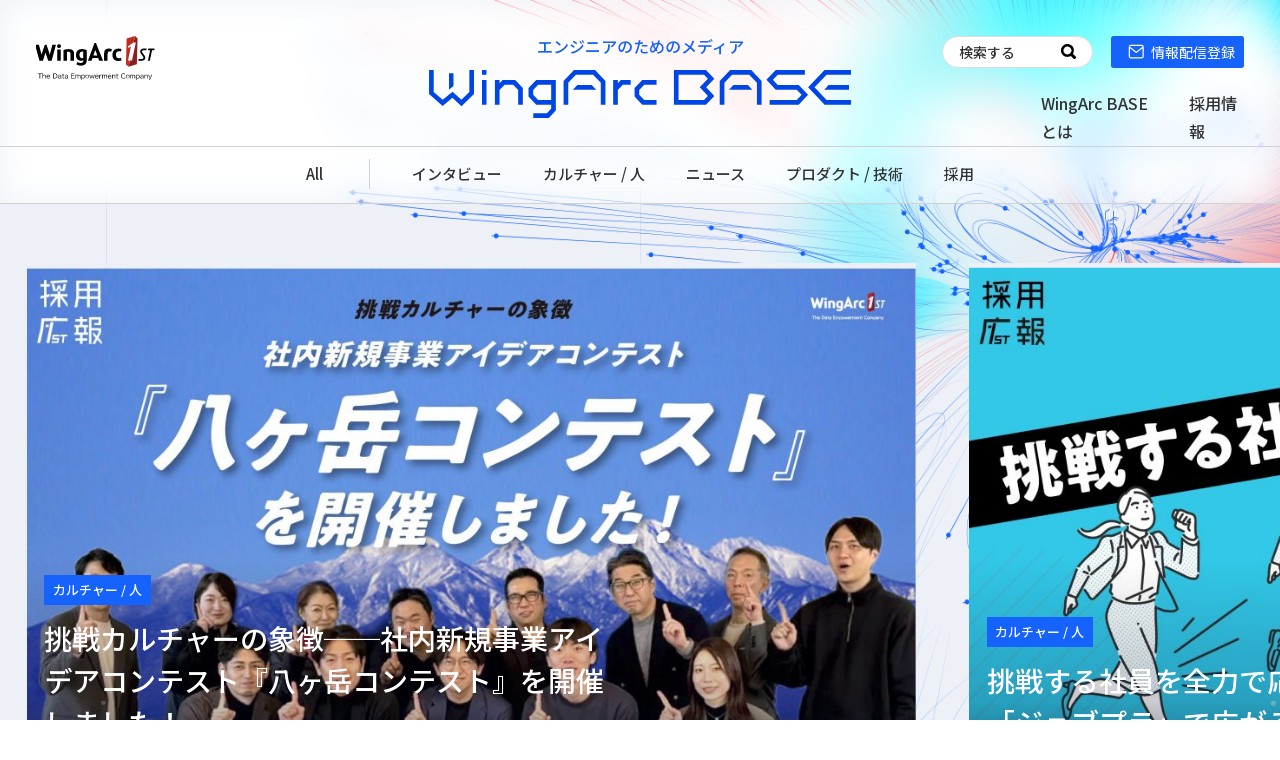

--- FILE ---
content_type: text/html; charset=UTF-8
request_url: https://wingarcbase.com/article-tag/%E3%81%B5%E3%82%8A%E3%81%8B%E3%81%88%E3%82%8A/
body_size: 72709
content:

<!DOCTYPE html>
<html lang="ja">

<head>
    <meta charset="utf-8">
    <meta http-equiv="X-UA-Compatible" content="IE=edge">
    <meta name="viewport" content="width=device-width, initial-scale=1, shrink-to-fit=no">
    <title>WingArc BASE ウイングアークベース│エンジニアのためのメディア</title>
    <script>
        const bodyWidth = window.innerWidth || document.documentElement.clientWidth || document.body.clientWidth;
        document.documentElement.style.setProperty('--vw', (bodyWidth / 100) + 'px');
        document.documentElement.style.setProperty('--vh', (window.innerHeight / 100) + 'px');
    </script>
    <link rel="stylesheet" href="/assets/css/common.css?v=f75e2f9eaa712a0fb04b7ef6cafcaa11">
    <link rel="stylesheet" href="/assets/css/top.css?v=b9a93903d163ff532c88b5ac8fe86309">
    <meta name="format-detection" content="telephone=no">
    <!-- Open Graph -->
    <meta name="Description" content="WingArc Baseはウイングアーク１ｓｔの人材獲得部門であるTalent Attraction & Acquisition部が運営するオウンドメディアです。 未来を共に創造してくださるすべての皆様へ、ウイングアーク１ｓｔの「Data Empowerment」を推進する上でのベースやプロセスを伝えていきます。">
    <meta property="og:type" content="website">
    <meta property="og:description" content="WingArc Baseはウイングアーク１ｓｔの人材獲得部門であるTalent Attraction & Acquisition部が運営するオウンドメディアです。 未来を共に創造してくださるすべての皆様へ、ウイングアーク１ｓｔの「Data Empowerment」を推進する上でのベースやプロセスを伝えていきます。">
    <meta property="og:title" content="WingArc BASE ウイングアークベース│エンジニアのためのメディア">
    <meta property="og:url" content="https://wingarcbase.com/article-tag/%E3%81%B5%E3%82%8A%E3%81%8B%E3%81%88%E3%82%8A/">
    <meta property="og:image" content="https://wingarcbase.com/og.png">
    <meta property="og:locale" content="ja_JP">

    <!-- Twitter Card -->
    <meta name="twitter:card" content="summary_large_image">
    <meta name="twitter:title" content="WingArc BASE ウイングアークベース│エンジニアのためのメディア">
    <meta name="twitter:description" content="WingArc Baseはウイングアーク１ｓｔの人材獲得部門であるTalent Attraction & Acquisition部が運営するオウンドメディアです。 未来を共に創造してくださるすべての皆様へ、ウイングアーク１ｓｔの「Data Empowerment」を推進する上でのベースやプロセスを伝えていきます。">
    <meta name="twitter:image" content="https://wingarcbase.com/og.png">

    <link rel="shortcut icon" href="/favicon.ico">
    <link rel="preconnect" href="https://fonts.googleapis.com">
    <link rel="preconnect" href="https://fonts.gstatic.com" crossorigin>
    <link rel="stylesheet" href="https://fonts.googleapis.com/css2?family=Noto+Sans+JP:wght@300;400;500;600;700;900&amp;family=Open+Sans:wght@300;400;500;600;700&amp;display=swap">

    <link rel="alternate" type="application/rss+xml" title="WingArc BASE ウイングアークベース &raquo; アーティクル フィード" href="https://wingarcbase.com/article/feed/" />
</head>

<body>
    <div class="root page-article" id="root">
        <header class="header" id="header">
            <div class="header__wrap">
                <div class="header__logoSub show_pc"><a href="https://corp.wingarc.com/"><img class="fit" src="/assets/images/common/logo-1st.svg?v=76dfa6ce87eeaf9dc81a779f151c67c2" alt="" width="273" height="101" loading="lazy" decoding="async"></a></div>
                <h1 class="header__logo -heading"><a href="/"> <span class="header__logo--txt">エンジニアのための<br class="show_sp">メディア</span><span class="header__logo--img">Logo</span></a></h1>
                <div class="header__logo -noneHeading"><a href="/"> <span class="header__logo--txt">エンジニアのための<br class="show_sp">メディア</span><span class="header__logo--img">Logo</span></a></div>
                <div class="header__content">
                    <div class="header__hamburger" id="js-hamburger"><span class="burger-lines"></span></div>
                    <div class="header__menu" id="js-menu">
                        <div class="header__logoInner show_sp"><a href="#"><img class="fit" src="/assets/images/common/logo-white.svg?v=d7986f05bba44232757e61193964ae2f" alt="" width="390" height="44" loading="lazy" decoding="async"></a></div>
                        <nav class="header__nav">
                            <ul>
                                <li><a href="/article/">All</a></li>
                                                                    <li>
                                        <a href="/article?cate=%e3%82%a4%e3%83%b3%e3%82%bf%e3%83%93%e3%83%a5%e3%83%bc">インタビュー</a>
                                    </li>
                                                                    <li>
                                        <a href="/article?cate=%e3%82%ab%e3%83%ab%e3%83%81%e3%83%a3%e3%83%bc-%e4%ba%ba">カルチャー / 人</a>
                                    </li>
                                                                    <li>
                                        <a href="/article?cate=%e3%83%8b%e3%83%a5%e3%83%bc%e3%82%b9">ニュース</a>
                                    </li>
                                                                    <li>
                                        <a href="/article?cate=%e3%83%97%e3%83%ad%e3%83%80%e3%82%af%e3%83%88-%e6%8a%80%e8%a1%93">プロダクト / 技術</a>
                                    </li>
                                                                    <li>
                                        <a href="/article?cate=%e6%8e%a1%e7%94%a8">採用</a>
                                    </li>
                                                            </ul>
                        </nav>
                        <div class="header__nav__out">
                            <ul class="header__nav__add">
                                <li><a href="/about/">WingArc BASEとは</a>
                                </li>
                                <li><a href="https://corp.wingarc.com/recruit/index.html" target="_blank" rel="noopener noreferrer">採用情報</a>
                                </li>
                            </ul>
                            <form class="header__search" action="/article/" method="GET" id="searchForm">
                                <div class="c-search">
                                    <input name="kw_search" placeholder="検索する" id="searchInput">
                                    <button class="c-search__btn" name="searchSm" type="button" id="searchButton"></button>
                                </div>
                            </form>
                            <div class="header__nav__btn"> <a href="https://forms.office.com/r/zhUccdTBYA" target="_blank" rel="noopener noreferrer">情報配信登録</a></div>
                            <ul class="header__social show_sp">
                                <li><a href="https://www.facebook.com/wingarc" target="_blank" rel="noopener noreferrer"> <i class="ico ico--fb"></i></a>
                                </li>
                                <li><a href="https://twitter.com/WingArc" target="_blank" rel="noopener noreferrer"> <i class="ico ico--tw"></i></a>
                                </li>
                                <li><a href="https://note.wingarc.com/" target="_blank" rel="noopener noreferrer"> <i class="ico ico--note"></i></a>
                                </li>
                                <li><a href="https://wingarcbase.com/article/feed/" target="_blank" rel="noopener noreferrer"> <i class="ico ico--flow"></i></a>
                                </li>
                            </ul>
                        </div>
                        <p class="header__copyright show_sp">Copyright&copy; WingArc1st Inc. All Rights Reserved.</p>
                    </div>
                </div>
            </div>
        </header>
<main class="main" id="main">
    <div class="line-deco">
        <div class="d-line"></div>
    </div>
    <div class="b-mv">
        <div class="b-mv__bg">
            <div class="b-mv__bg--dot scroll-elem" data-y="50"></div>
            <div class="b-mv__bg--gradient scroll-elem" data-y="120"></div>
        </div>
        <div class="b-mv__inner">
            <div class="b-mv__slider swiper">
                <div class="swiper-wrapper">

                                                                    <a  class="b-mv__slider__item swiper-slide" href="https://wingarcbase.com/article/article-2442/">
                            <div class="b-mv__photo">
                                <figure class="thumbnail-object-fit"><img class="of-contain" src="https://wingarcbase.com/wordpress/wp-content/uploads/2026/01/20260119-1024x576.jpg" alt="カルチャー / 人" width="475" height="744" loading="lazy" decoding="async">
                                </figure>
                            </div>
                            <div class="b-mv__detail"><span class="b-mv__cat">カルチャー / 人</span>
                                <p class="b-mv__txt">挑戦カルチャーの象徴──社内新規事業アイデアコンテスト『八ヶ岳コンテスト』を開催しました！</p>
                            </div>
                        </a>
                                                                    <a  class="b-mv__slider__item swiper-slide" href="https://wingarcbase.com/article/article-2403/">
                            <div class="b-mv__photo">
                                <figure class="thumbnail-object-fit"><img class="of-contain" src="https://wingarcbase.com/wordpress/wp-content/uploads/2025/10/20251024-1024x576.jpg" alt="カルチャー / 人" width="475" height="744" loading="lazy" decoding="async">
                                </figure>
                            </div>
                            <div class="b-mv__detail"><span class="b-mv__cat">カルチャー / 人</span>
                                <p class="b-mv__txt">挑戦する社員を全力で応援！社内兼業制度「ジョブプラ」で広がるキャリアの可能性</p>
                            </div>
                        </a>
                                                                    <a  class="b-mv__slider__item swiper-slide" href="https://wingarcbase.com/article/article-2382/">
                            <div class="b-mv__photo">
                                <figure class="thumbnail-object-fit"><img class="of-contain" src="https://wingarcbase.com/wordpress/wp-content/uploads/2025/10/20251010_2-1024x576.jpg" alt="採用" width="475" height="744" loading="lazy" decoding="async">
                                </figure>
                            </div>
                            <div class="b-mv__detail"><span class="b-mv__cat">採用</span>
                                <p class="b-mv__txt">26新卒 内定式を開催しました！</p>
                            </div>
                        </a>
                                                                    <a  class="b-mv__slider__item swiper-slide" href="https://wingarcbase.com/article/article-2351/">
                            <div class="b-mv__photo">
                                <figure class="thumbnail-object-fit"><img class="of-contain" src="https://wingarcbase.com/wordpress/wp-content/uploads/2025/09/20250925-1024x576.jpg" alt="インタビュー" width="475" height="744" loading="lazy" decoding="async">
                                </figure>
                            </div>
                            <div class="b-mv__detail"><span class="b-mv__cat">インタビュー</span>
                                <p class="b-mv__txt">社会人の第一歩はここから！――ウイングアークの新卒研修担当者に聞いた全職種共通研修への思い</p>
                            </div>
                        </a>
                                                                    <a  class="b-mv__slider__item swiper-slide" href="https://wingarcbase.com/article/article-2331/">
                            <div class="b-mv__photo">
                                <figure class="thumbnail-object-fit"><img class="of-contain" src="https://wingarcbase.com/wordpress/wp-content/uploads/2025/09/20250912-1024x576.jpg" alt="採用" width="475" height="744" loading="lazy" decoding="async">
                                </figure>
                            </div>
                            <div class="b-mv__detail"><span class="b-mv__cat">採用</span>
                                <p class="b-mv__txt">27新卒向け マーケティング職のインターンシップを開催しました！</p>
                            </div>
                        </a>
                                                                    <a  class="b-mv__slider__item swiper-slide" href="https://wingarcbase.com/article/article-2320/">
                            <div class="b-mv__photo">
                                <figure class="thumbnail-object-fit"><img class="of-contain" src="https://wingarcbase.com/wordpress/wp-content/uploads/2025/08/250829-1024x576.jpg" alt="採用" width="475" height="744" loading="lazy" decoding="async">
                                </figure>
                            </div>
                            <div class="b-mv__detail"><span class="b-mv__cat">採用</span>
                                <p class="b-mv__txt">【27卒必見！先輩社員が語るリアルな就活体験談】就活のモヤモヤ、先輩たちはこう乗り越えた！ ～エンジニア職編～</p>
                            </div>
                        </a>
                                                                    <a  class="b-mv__slider__item swiper-slide" href="https://wingarcbase.com/article/article-2305/">
                            <div class="b-mv__photo">
                                <figure class="thumbnail-object-fit"><img class="of-contain" src="https://wingarcbase.com/wordpress/wp-content/uploads/2025/08/20250815-1024x576.jpg" alt="採用" width="475" height="744" loading="lazy" decoding="async">
                                </figure>
                            </div>
                            <div class="b-mv__detail"><span class="b-mv__cat">採用</span>
                                <p class="b-mv__txt">【27卒必見！先輩社員が語るリアルな就活体験談】就活のモヤモヤ、先輩たちはこう乗り越えた！ ～ビジネス職編～</p>
                            </div>
                        </a>
                                                                    <a  class="b-mv__slider__item swiper-slide" href="https://wingarcbase.com/article/article-2297/">
                            <div class="b-mv__photo">
                                <figure class="thumbnail-object-fit"><img class="of-contain" src="https://wingarcbase.com/wordpress/wp-content/uploads/2025/08/250801new-1024x576.jpg" alt="採用" width="475" height="744" loading="lazy" decoding="async">
                                </figure>
                            </div>
                            <div class="b-mv__detail"><span class="b-mv__cat">採用</span>
                                <p class="b-mv__txt">【祝・100記事目記念企画】この1年で最も読まれた記事5選をご紹介します！</p>
                            </div>
                        </a>
                                                                    <a  class="b-mv__slider__item swiper-slide" href="https://wingarcbase.com/article/article-2264/">
                            <div class="b-mv__photo">
                                <figure class="thumbnail-object-fit"><img class="of-contain" src="https://wingarcbase.com/wordpress/wp-content/uploads/2025/07/20250718-1024x576.png" alt="カルチャー / 人" width="475" height="744" loading="lazy" decoding="async">
                                </figure>
                            </div>
                            <div class="b-mv__detail"><span class="b-mv__cat">カルチャー / 人</span>
                                <p class="b-mv__txt">ウイングアークの称賛文化🍅Tomate(トマテ)について🍅</p>
                            </div>
                        </a>
                                                                    <a  class="b-mv__slider__item swiper-slide" href="https://wingarcbase.com/article/article-2227/">
                            <div class="b-mv__photo">
                                <figure class="thumbnail-object-fit"><img class="of-contain" src="https://wingarcbase.com/wordpress/wp-content/uploads/2025/06/20250606-1024x576.jpg" alt="カルチャー / 人" width="475" height="744" loading="lazy" decoding="async">
                                </figure>
                            </div>
                            <div class="b-mv__detail"><span class="b-mv__cat">カルチャー / 人</span>
                                <p class="b-mv__txt">ゲームがつなぐウイングアークの輪！社内イベント「ストリートファイター6大会」密着レポート</p>
                            </div>
                        </a>
                    
                </div>
                                    <div class="b-mv-pagination"></div>
                    <div class="b-mv-button-next swiper-button-next"></div>
                    <div class="b-mv-button-prev swiper-button-prev"></div>
                            </div>
        </div>
    </div>
    <div class="b-article">
        <div class="row">
            <div class="b-article__heading">
                <h2 class="page-ttl intersect-elem"><span class="page-ttl--jp">最新記事</span><span class="page-ttl--en" data-text="Latest Article">Latest Article</span>
                </h2>
            </div>
            <div class="b-article__ctn">
                <ul class="page-gridNews">
                                                                    <li class="article__item">
                            <a  href="https://wingarcbase.com/article/article-2442/">
                                <div class="article__item__image">
                                    <div class="thumb-wrap">
                                        <figure class="thumbnail-object-fit thumbnail--16x9"><img class="of-contain" src="https://wingarcbase.com/wordpress/wp-content/uploads/2026/01/20260119-1024x576.jpg" alt="カルチャー / 人" width="1300" height="744" loading="lazy" decoding="async">
                                        </figure>
                                    </div>
                                </div>
                                <div class="article__item__text">
                                    <div class="article__item__cate">カルチャー / 人</div>
                                    <p>挑戦カルチャーの象徴──社内新規事業アイデアコンテスト『八ヶ岳コンテスト』を開催しました！</p>
                                    <div class="article__item__date">
                                        <div class="article__item__date--dt">
                                            <span class="-day">22</span>
                                            <span class="-month">2026.01</span>
                                        </div>
                                    </div>

                                                                            <span class="-arrow abc">
                                            <picture>
                                                <source srcset="/assets/images/common/arrow_right.png?v=108d26dad6530953f12aefcda514b11b" media="(min-width:769px)" width="58" height="28">
                                                <source srcset="/assets/images/common/arrow-thin-black.png?v=13bf5688b52b66a34dcb502fb4a35a76" width="128" height="60"><img src="/assets/images/common/arrow-thin-black.png?v=13bf5688b52b66a34dcb502fb4a35a76" alt="">
                                            </picture>
                                        </span>
                                                                    </div>
                            </a>
                        </li>
                                                                    <li class="article__item">
                            <a target="_blank" href="https://note.com/neko_cat94/n/nae4bbdbbe39e?magazine_key=m1d39b8a5d9be">
                                <div class="article__item__image">
                                    <div class="thumb-wrap">
                                        <figure class="thumbnail-object-fit thumbnail--16x9"><img class="of-contain" src="https://wingarcbase.com/wordpress/wp-content/uploads/2026/01/1.6-1-1024x536.webp" alt="プロダクト / 技術" width="1300" height="744" loading="lazy" decoding="async">
                                        </figure>
                                    </div>
                                </div>
                                <div class="article__item__text">
                                    <div class="article__item__cate">プロダクト / 技術</div>
                                    <p>パスキーって結局なに？</p>
                                    <div class="article__item__date">
                                        <div class="article__item__date--dt">
                                            <span class="-day">06</span>
                                            <span class="-month">2026.01</span>
                                        </div>
                                    </div>

                                                                            <span class="-blank">
                                            <img class="fit" src="/assets/images/common/ico-blank.png?v=d0a1a97552b0bcbfb7106754171c6a56" alt="" width="64" height="48" loading="lazy" decoding="async">
                                        </span>
                                                                    </div>
                            </a>
                        </li>
                                                                    <li class="article__item">
                            <a target="_blank" href="https://note.com/jolly_azalea818/n/n9cb72f5eb543?magazine_key=m1d39b8a5d9be">
                                <div class="article__item__image">
                                    <div class="thumb-wrap">
                                        <figure class="thumbnail-object-fit thumbnail--16x9"><img class="of-contain" src="https://wingarcbase.com/wordpress/wp-content/uploads/2026/01/1.6-1024x536.webp" alt="プロダクト / 技術" width="1300" height="744" loading="lazy" decoding="async">
                                        </figure>
                                    </div>
                                </div>
                                <div class="article__item__text">
                                    <div class="article__item__cate">プロダクト / 技術</div>
                                    <p>SpringBatchで処理を並列に実行する</p>
                                    <div class="article__item__date">
                                        <div class="article__item__date--dt">
                                            <span class="-day">06</span>
                                            <span class="-month">2026.01</span>
                                        </div>
                                    </div>

                                                                            <span class="-blank">
                                            <img class="fit" src="/assets/images/common/ico-blank.png?v=d0a1a97552b0bcbfb7106754171c6a56" alt="" width="64" height="48" loading="lazy" decoding="async">
                                        </span>
                                                                    </div>
                            </a>
                        </li>
                                                                    <li class="article__item">
                            <a target="_blank" href="https://note.wingarc.com/n/n2f2d2ee1709a">
                                <div class="article__item__image">
                                    <div class="thumb-wrap">
                                        <figure class="thumbnail-object-fit thumbnail--16x9"><img class="of-contain" src="https://wingarcbase.com/wordpress/wp-content/uploads/2025/12/1224-1024x536.webp" alt="プロダクト / 技術" width="1300" height="744" loading="lazy" decoding="async">
                                        </figure>
                                    </div>
                                </div>
                                <div class="article__item__text">
                                    <div class="article__item__cate">プロダクト / 技術</div>
                                    <p>生成AIで、データ活用は楽になる？　〜使える生成AIとデータ活用の関係性を「MotionBoard」開発キーパーソンに訊きました〜</p>
                                    <div class="article__item__date">
                                        <div class="article__item__date--dt">
                                            <span class="-day">24</span>
                                            <span class="-month">2025.12</span>
                                        </div>
                                    </div>

                                                                            <span class="-blank">
                                            <img class="fit" src="/assets/images/common/ico-blank.png?v=d0a1a97552b0bcbfb7106754171c6a56" alt="" width="64" height="48" loading="lazy" decoding="async">
                                        </span>
                                                                    </div>
                            </a>
                        </li>
                                                                    <li class="article__item">
                            <a target="_blank" href="https://note.com/wasustainability/n/n6068339b6330">
                                <div class="article__item__image">
                                    <div class="thumb-wrap">
                                        <figure class="thumbnail-object-fit thumbnail--16x9"><img class="of-contain" src="https://wingarcbase.com/wordpress/wp-content/uploads/2025/12/12.18-1024x536.webp" alt="カルチャー / 人" width="1300" height="744" loading="lazy" decoding="async">
                                        </figure>
                                    </div>
                                </div>
                                <div class="article__item__text">
                                    <div class="article__item__cate">カルチャー / 人</div>
                                    <p>15か国＋αの“違い”で、思考をアップデート！～ウイングアークの異文化理解研修レポート～</p>
                                    <div class="article__item__date">
                                        <div class="article__item__date--dt">
                                            <span class="-day">18</span>
                                            <span class="-month">2025.12</span>
                                        </div>
                                    </div>

                                                                            <span class="-blank">
                                            <img class="fit" src="/assets/images/common/ico-blank.png?v=d0a1a97552b0bcbfb7106754171c6a56" alt="" width="64" height="48" loading="lazy" decoding="async">
                                        </span>
                                                                    </div>
                            </a>
                        </li>
                                                                    <li class="article__item">
                            <a target="_blank" href="https://note.com/s067/n/nf395b58fd36e?magazine_key=m1d39b8a5d9be">
                                <div class="article__item__image">
                                    <div class="thumb-wrap">
                                        <figure class="thumbnail-object-fit thumbnail--16x9"><img class="of-contain" src="https://wingarcbase.com/wordpress/wp-content/uploads/2025/12/1217-1024x536.webp" alt="プロダクト / 技術" width="1300" height="744" loading="lazy" decoding="async">
                                        </figure>
                                    </div>
                                </div>
                                <div class="article__item__text">
                                    <div class="article__item__cate">プロダクト / 技術</div>
                                    <p>非機能要件への理解</p>
                                    <div class="article__item__date">
                                        <div class="article__item__date--dt">
                                            <span class="-day">17</span>
                                            <span class="-month">2025.12</span>
                                        </div>
                                    </div>

                                                                            <span class="-blank">
                                            <img class="fit" src="/assets/images/common/ico-blank.png?v=d0a1a97552b0bcbfb7106754171c6a56" alt="" width="64" height="48" loading="lazy" decoding="async">
                                        </span>
                                                                    </div>
                            </a>
                        </li>
                                                                    <li class="article__item">
                            <a target="_blank" href="https://note.com/wa_tr/n/n332d48c90f43?magazine_key=m1d39b8a5d9be">
                                <div class="article__item__image">
                                    <div class="thumb-wrap">
                                        <figure class="thumbnail-object-fit thumbnail--16x9"><img class="of-contain" src="https://wingarcbase.com/wordpress/wp-content/uploads/2025/12/12.4-1024x536.webp" alt="プロダクト / 技術" width="1300" height="744" loading="lazy" decoding="async">
                                        </figure>
                                    </div>
                                </div>
                                <div class="article__item__text">
                                    <div class="article__item__cate">プロダクト / 技術</div>
                                    <p>Apache Commons Poolの機能</p>
                                    <div class="article__item__date">
                                        <div class="article__item__date--dt">
                                            <span class="-day">04</span>
                                            <span class="-month">2025.12</span>
                                        </div>
                                    </div>

                                                                            <span class="-blank">
                                            <img class="fit" src="/assets/images/common/ico-blank.png?v=d0a1a97552b0bcbfb7106754171c6a56" alt="" width="64" height="48" loading="lazy" decoding="async">
                                        </span>
                                                                    </div>
                            </a>
                        </li>
                                                                    <li class="article__item">
                            <a target="_blank" href="https://note.com/fair_tern448/n/n25131ab7bd65?magazine_key=m1d39b8a5d9be">
                                <div class="article__item__image">
                                    <div class="thumb-wrap">
                                        <figure class="thumbnail-object-fit thumbnail--16x9"><img class="of-contain" src="https://wingarcbase.com/wordpress/wp-content/uploads/2025/11/1117-1024x536.webp" alt="プロダクト / 技術" width="1300" height="744" loading="lazy" decoding="async">
                                        </figure>
                                    </div>
                                </div>
                                <div class="article__item__text">
                                    <div class="article__item__cate">プロダクト / 技術</div>
                                    <p>そのソフトウェア本当に無料ですか？</p>
                                    <div class="article__item__date">
                                        <div class="article__item__date--dt">
                                            <span class="-day">17</span>
                                            <span class="-month">2025.11</span>
                                        </div>
                                    </div>

                                                                            <span class="-blank">
                                            <img class="fit" src="/assets/images/common/ico-blank.png?v=d0a1a97552b0bcbfb7106754171c6a56" alt="" width="64" height="48" loading="lazy" decoding="async">
                                        </span>
                                                                    </div>
                            </a>
                        </li>
                                                                    <li class="article__item">
                            <a  href="https://wingarcbase.com/article/article-2416/">
                                <div class="article__item__image">
                                    <div class="thumb-wrap">
                                        <figure class="thumbnail-object-fit thumbnail--16x9"><img class="of-contain" src="https://wingarcbase.com/wordpress/wp-content/uploads/2025/11/アイキャッチ1.jpg" alt="採用" width="1300" height="744" loading="lazy" decoding="async">
                                        </figure>
                                    </div>
                                </div>
                                <div class="article__item__text">
                                    <div class="article__item__cate">採用</div>
                                    <p>中途採用エージェントから新卒人事へ──ウイングアーク１ｓｔでの挑戦</p>
                                    <div class="article__item__date">
                                        <div class="article__item__date--dt">
                                            <span class="-day">07</span>
                                            <span class="-month">2025.11</span>
                                        </div>
                                    </div>

                                                                            <span class="-arrow abc">
                                            <picture>
                                                <source srcset="/assets/images/common/arrow_right.png?v=108d26dad6530953f12aefcda514b11b" media="(min-width:769px)" width="58" height="28">
                                                <source srcset="/assets/images/common/arrow-thin-black.png?v=13bf5688b52b66a34dcb502fb4a35a76" width="128" height="60"><img src="/assets/images/common/arrow-thin-black.png?v=13bf5688b52b66a34dcb502fb4a35a76" alt="">
                                            </picture>
                                        </span>
                                                                    </div>
                            </a>
                        </li>
                    
                </ul>
                <div class="b-article__btn"><a class="c-btn -primary -next" href="/article/"><span>All list</span><i class="c-btn__ico"></i></a></div>
            </div>
        </div>
    </div>
    <div class="b-ranking">
        <div class="b-ranking__bg">
            <div class="b-ranking__bg--dot scroll-elem" data-y="100"></div>
            <div class="b-ranking__bg--gradient scroll-elem" data-y="200"></div>
        </div>
        <div class="b-ranking__inner">
            <div class="b-ranking__slider swiper">
                <div class="swiper-wrapper">
                    <div class="b-ranking__slider__item swiper-slide">
                        <figure class="b-ranking__photo"><img class="fit" src="/assets/images/common/logo.svg?v=818521c837882bf2a9aa29bab9a5b406" alt="" width="301" height="48" loading="lazy" decoding="async">
                        </figure>
                    </div>
                    <div class="b-ranking__slider__item swiper-slide">
                        <figure class="b-ranking__photo"><img class="fit" src="/assets/images/common/logo.svg?v=818521c837882bf2a9aa29bab9a5b406" alt="" width="301" height="48" loading="lazy" decoding="async">
                        </figure>
                    </div>
                    <div class="b-ranking__slider__item swiper-slide">
                        <figure class="b-ranking__photo"><img class="fit" src="/assets/images/common/logo.svg?v=818521c837882bf2a9aa29bab9a5b406" alt="" width="301" height="48" loading="lazy" decoding="async">
                        </figure>
                    </div>
                </div>
            </div>
            <div class="b-ranking__content">
                <div class="b-ranking__heading row">
                    <h2 class="page-ttl intersect-elem"><span class="page-ttl--jp">人気記事</span><span class="page-ttl--en" data-text="Ranking">Ranking</span>
                    </h2>
                </div>
                <div class="b-ranking__wrap">
                    <div class="b-ranking__wrap__inner">
                        <div class="b-ranking__list">
                            <ul class="page-listRanking">

                                                                                                        <li class="article__item st-list">
                                        <a  href="https://wingarcbase.com/article/article-783/">
                                            <div class="article__item__image">
                                                <div class="thumb-wrap">
                                                    <figure class="thumbnail-object-fit thumbnail--16x9"><img class="of-contain" src="https://wingarcbase.com/wordpress/wp-content/uploads/2023/07/20230718.png" alt="採用" width="1300" height="744" loading="lazy" decoding="async">
                                                    </figure>
                                                </div>
                                            </div>
                                            <div class="article__item__text">
                                                <div class="article__item__cate">採用</div>
                                                <p>オフィスへの道のりを写真付きでご紹介！</p>
                                                                                                    <span class="-arrow">
                                                        <picture>
                                                            <source srcset="/assets/images/common/arrow_right.png?v=108d26dad6530953f12aefcda514b11b" media="(min-width:769px)" width="58" height="28">
                                                            <source srcset="/assets/images/common/arrow-thin-black.png?v=13bf5688b52b66a34dcb502fb4a35a76" width="128" height="60"><img src="/assets/images/common/arrow-thin-black.png?v=13bf5688b52b66a34dcb502fb4a35a76" alt="">
                                                        </picture>
                                                    </span>
                                                                                            </div>
                                        </a>
                                    </li>
                                                                                                        <li class="article__item st-list">
                                        <a  href="https://wingarcbase.com/article/article-1970/">
                                            <div class="article__item__image">
                                                <div class="thumb-wrap">
                                                    <figure class="thumbnail-object-fit thumbnail--16x9"><img class="of-contain" src="https://wingarcbase.com/wordpress/wp-content/uploads/2024/11/2411152-1024x576.jpg" alt="採用" width="1300" height="744" loading="lazy" decoding="async">
                                                    </figure>
                                                </div>
                                            </div>
                                            <div class="article__item__text">
                                                <div class="article__item__cate">採用</div>
                                                <p>ウイングアーク１ｓｔまるわかりガイド　～会社概要編～</p>
                                                                                                    <span class="-arrow">
                                                        <picture>
                                                            <source srcset="/assets/images/common/arrow_right.png?v=108d26dad6530953f12aefcda514b11b" media="(min-width:769px)" width="58" height="28">
                                                            <source srcset="/assets/images/common/arrow-thin-black.png?v=13bf5688b52b66a34dcb502fb4a35a76" width="128" height="60"><img src="/assets/images/common/arrow-thin-black.png?v=13bf5688b52b66a34dcb502fb4a35a76" alt="">
                                                        </picture>
                                                    </span>
                                                                                            </div>
                                        </a>
                                    </li>
                                                                                                        <li class="article__item st-list">
                                        <a  href="https://wingarcbase.com/article/article-1062/">
                                            <div class="article__item__image">
                                                <div class="thumb-wrap">
                                                    <figure class="thumbnail-object-fit thumbnail--16x9"><img class="of-contain" src="https://wingarcbase.com/wordpress/wp-content/uploads/2024/01/20240125.png" alt="採用" width="1300" height="744" loading="lazy" decoding="async">
                                                    </figure>
                                                </div>
                                            </div>
                                            <div class="article__item__text">
                                                <div class="article__item__cate">採用</div>
                                                <p>イノベーションラボ「D.E.BASE」への道のりを写真付きでご紹介！</p>
                                                                                                    <span class="-arrow">
                                                        <picture>
                                                            <source srcset="/assets/images/common/arrow_right.png?v=108d26dad6530953f12aefcda514b11b" media="(min-width:769px)" width="58" height="28">
                                                            <source srcset="/assets/images/common/arrow-thin-black.png?v=13bf5688b52b66a34dcb502fb4a35a76" width="128" height="60"><img src="/assets/images/common/arrow-thin-black.png?v=13bf5688b52b66a34dcb502fb4a35a76" alt="">
                                                        </picture>
                                                    </span>
                                                                                            </div>
                                        </a>
                                    </li>
                                                                                                        <li class="article__item st-list">
                                        <a  href="https://wingarcbase.com/article/article-1750/">
                                            <div class="article__item__image">
                                                <div class="thumb-wrap">
                                                    <figure class="thumbnail-object-fit thumbnail--16x9"><img class="of-contain" src="https://wingarcbase.com/wordpress/wp-content/uploads/2024/08/20240823.jpg" alt="インタビュー" width="1300" height="744" loading="lazy" decoding="async">
                                                    </figure>
                                                </div>
                                            </div>
                                            <div class="article__item__text">
                                                <div class="article__item__cate">インタビュー</div>
                                                <p>【新卒リファラルインタビュー｜Vol.1】先輩からの1本の電話がつないだ、&quot;思いがけない&quot;ファーストキャリアとは</p>
                                                                                                    <span class="-arrow">
                                                        <picture>
                                                            <source srcset="/assets/images/common/arrow_right.png?v=108d26dad6530953f12aefcda514b11b" media="(min-width:769px)" width="58" height="28">
                                                            <source srcset="/assets/images/common/arrow-thin-black.png?v=13bf5688b52b66a34dcb502fb4a35a76" width="128" height="60"><img src="/assets/images/common/arrow-thin-black.png?v=13bf5688b52b66a34dcb502fb4a35a76" alt="">
                                                        </picture>
                                                    </span>
                                                                                            </div>
                                        </a>
                                    </li>
                                                                                                        <li class="article__item st-list">
                                        <a  href="https://wingarcbase.com/article/article-1736/">
                                            <div class="article__item__image">
                                                <div class="thumb-wrap">
                                                    <figure class="thumbnail-object-fit thumbnail--16x9"><img class="of-contain" src="https://wingarcbase.com/wordpress/wp-content/uploads/2024/08/20240814.jpg" alt="カルチャー / 人" width="1300" height="744" loading="lazy" decoding="async">
                                                    </figure>
                                                </div>
                                            </div>
                                            <div class="article__item__text">
                                                <div class="article__item__cate">カルチャー / 人</div>
                                                <p>25新卒 内定者懇親会を開催しました！</p>
                                                                                                    <span class="-arrow">
                                                        <picture>
                                                            <source srcset="/assets/images/common/arrow_right.png?v=108d26dad6530953f12aefcda514b11b" media="(min-width:769px)" width="58" height="28">
                                                            <source srcset="/assets/images/common/arrow-thin-black.png?v=13bf5688b52b66a34dcb502fb4a35a76" width="128" height="60"><img src="/assets/images/common/arrow-thin-black.png?v=13bf5688b52b66a34dcb502fb4a35a76" alt="">
                                                        </picture>
                                                    </span>
                                                                                            </div>
                                        </a>
                                    </li>
                                
                            </ul>
                        </div>
                    </div>
                </div>
            </div>
        </div>
    </div>
            <div class="b-category">
            <div class="row">
                <div class="b-category__inner">
                    <div class="b-category__heading"> <span class="txt--jp">キーワードから探す</span><span class="txt--en">Tags</span></div>
                    <div class="b-category__list accordion">
                        <div class="accordion__target">
                            <div class="accordion__inner">
                                <ul>
                                                                            <li class="tag"><a href="/article/?kw=25%e5%8d%92%e5%86%85%e5%ae%9a%e8%80%85%e3%82%a2%e3%83%ab%e3%83%90%e3%82%a4%e3%83%88"># 25卒内定者アルバイト</a></li>
                                                                            <li class="tag"><a href="/article/?kw=25%e5%8d%92%e6%96%b0%e5%8d%92%e6%8e%a1%e7%94%a8"># 25卒新卒採用</a></li>
                                                                            <li class="tag"><a href="/article/?kw=25%e6%96%b0%e5%8d%92"># 25新卒</a></li>
                                                                            <li class="tag"><a href="/article/?kw=25%e6%96%b0%e5%8d%92%e5%86%85%e5%ae%9a%e8%80%85%e3%81%8b%e3%82%89%e5%85%88%e8%bc%a9%e7%a4%be%e5%93%a1%e3%81%b8%e3%81%ae%e3%82%a4%e3%83%b3%e3%82%bf%e3%83%93%e3%83%a5%e3%83%bc"># 25新卒内定者から先輩社員へのインタビュー</a></li>
                                                                            <li class="tag"><a href="/article/?kw=cto"># CTO</a></li>
                                                                            <li class="tag"><a href="/article/?kw=developerssummit2023"># DevelopersSummit2023</a></li>
                                                                            <li class="tag"><a href="/article/?kw=kpi"># KPI</a></li>
                                                                            <li class="tag"><a href="/article/?kw=mbo"># MBO</a></li>
                                                                            <li class="tag"><a href="/article/?kw=okr"># OKR</a></li>
                                                                            <li class="tag"><a href="/article/?kw=qa%e3%82%a8%e3%83%b3%e3%82%b8%e3%83%8b%e3%82%a2"># QAエンジニア</a></li>
                                                                            <li class="tag"><a href="/article/?kw=%e3%82%a2%e3%82%b8%e3%83%a3%e3%82%a4%e3%83%ab"># アジャイル</a></li>
                                                                            <li class="tag"><a href="/article/?kw=%e3%82%a2%e3%83%ab%e3%83%a0%e3%83%8a%e3%82%a4"># アルムナイ</a></li>
                                                                            <li class="tag"><a href="/article/?kw=%e3%82%a4%e3%83%99%e3%83%b3%e3%83%88"># イベント</a></li>
                                                                            <li class="tag"><a href="/article/?kw=%e3%82%a4%e3%83%b3%e3%82%bf%e3%83%bc%e3%83%b3"># インターン</a></li>
                                                                            <li class="tag"><a href="/article/?kw=%e3%82%a4%e3%83%b3%e3%82%bf%e3%83%bc%e3%83%b3%e3%82%b7%e3%83%83%e3%83%97"># インターンシップ</a></li>
                                                                            <li class="tag"><a href="/article/?kw=%e3%82%a6%e3%82%a4%e3%83%b3%e3%82%b0%e3%82%a2%e3%83%bc%e3%82%af-2"># ウイングアーク</a></li>
                                                                            <li class="tag"><a href="/article/?kw=%e3%82%a6%e3%82%a4%e3%83%b3%e3%82%b0%e3%82%a2%e3%83%bc%e3%82%af%ef%bc%91%ef%bd%93%ef%bd%94"># ウイングアーク１ｓｔ</a></li>
                                                                            <li class="tag"><a href="/article/?kw=%e3%82%a6%e3%82%a4%e3%83%b3%e3%82%b0%e3%82%a2%e3%83%bc%e3%82%af1st%e6%a0%aa%e5%bc%8f%e4%bc%9a%e7%a4%be"># ウイングアーク1st株式会社</a></li>
                                                                            <li class="tag"><a href="/article/?kw=%e3%82%a8%e3%83%b3%e3%82%b8%e3%83%8b%e3%82%a2"># エンジニア</a></li>
                                                                            <li class="tag"><a href="/article/?kw=%e3%82%a8%e3%83%b3%e3%82%b8%e3%83%8b%e3%82%a2%e6%8e%a1%e7%94%a8-2"># エンジニア採用</a></li>
                                                                            <li class="tag"><a href="/article/?kw=%e3%82%aa%e3%82%a6%e3%83%b3%e3%83%89%e3%83%a1%e3%83%87%e3%82%a3%e3%82%a2"># オウンドメディア</a></li>
                                                                            <li class="tag"><a href="/article/?kw=%e3%82%aa%e3%82%a6%e3%83%b3%e3%83%89%e3%83%a1%e3%83%87%e3%82%a3%e3%82%a2%e3%83%aa%e3%82%af%e3%83%ab%e3%83%bc%e3%83%86%e3%82%a3%e3%83%b3%e3%82%b0"># オウンドメディアリクルーティング</a></li>
                                                                            <li class="tag"><a href="/article/?kw=%e3%82%aa%e3%83%95%e3%82%a3%e3%82%b9"># オフィス</a></li>
                                                                            <li class="tag"><a href="/article/?kw=%e3%82%aa%e3%83%95%e3%82%a3%e3%82%b9%e7%b4%b9%e4%bb%8b"># オフィス紹介</a></li>
                                                                            <li class="tag"><a href="/article/?kw=%e3%82%ab%e3%82%b9%e3%82%bf%e3%83%9e%e3%83%bc%e3%82%a8%e3%82%af%e3%82%b9%e3%83%9a%e3%83%aa%e3%82%a8%e3%83%b3%e3%82%b9"># カスタマーエクスペリエンス</a></li>
                                                                            <li class="tag"><a href="/article/?kw=%e3%82%ab%e3%82%b9%e3%82%bf%e3%83%9e%e3%83%bc%e3%82%b5%e3%83%9d%e3%83%bc%e3%83%88"># カスタマーサポート</a></li>
                                                                            <li class="tag"><a href="/article/?kw=%e3%82%ab%e3%83%ab%e3%83%81%e3%83%a3%e3%83%bc%e3%82%b3%e3%83%9f%e3%83%83%e3%83%86%e3%82%a3"># カルチャーコミッティ</a></li>
                                                                            <li class="tag"><a href="/article/?kw=%e3%82%bb%e3%83%9f%e3%83%8a%e3%83%bc"># セミナー</a></li>
                                                                            <li class="tag"><a href="/article/?kw=%e3%82%bd%e3%83%95%e3%83%88%e3%82%a6%e3%82%a7%e3%82%a2%e3%83%86%e3%82%b9%e3%83%88"># ソフトウェアテスト</a></li>
                                                                            <li class="tag"><a href="/article/?kw=%e3%82%bf%e3%83%ac%e3%83%b3%e3%83%88%e3%83%bb%e3%82%a2%e3%82%af%e3%82%a4%e3%82%b8%e3%82%b7%e3%83%a7%e3%83%b3"># タレント・アクイジション</a></li>
                                                                            <li class="tag"><a href="/article/?kw=%e3%83%81%e3%83%bc%e3%83%a0"># チーム</a></li>
                                                                            <li class="tag"><a href="/article/?kw=%e3%83%86%e3%82%b9%e3%83%88"># テスト</a></li>
                                                                            <li class="tag"><a href="/article/?kw=%e3%83%87%e3%83%96%e3%82%b5%e3%83%9f"># デブサミ</a></li>
                                                                            <li class="tag"><a href="/article/?kw=%e3%83%8f%e3%83%83%e3%82%ab%e3%82%bd%e3%83%b3"># ハッカソン</a></li>
                                                                            <li class="tag"><a href="/article/?kw=%e3%83%91%e3%83%91%e8%82%b2%e4%bc%91"># パパ育休</a></li>
                                                                            <li class="tag"><a href="/article/?kw=%e3%83%93%e3%82%b8%e3%83%a7%e3%83%b3"># ビジョン</a></li>
                                                                            <li class="tag"><a href="/article/?kw=%e3%81%b5%e3%82%8a%e3%81%8b%e3%81%88%e3%82%8a"># ふりかえり</a></li>
                                                                            <li class="tag"><a href="/article/?kw=%e3%83%97%e3%83%ad%e3%83%80%e3%82%af%e3%83%88%e3%82%a8%e3%83%b3%e3%82%b2%e3%83%bc%e3%82%b8%e3%83%a1%e3%83%b3%e3%83%88"># プロダクトエンゲージメント</a></li>
                                                                            <li class="tag"><a href="/article/?kw=%e3%83%97%e3%83%ad%e3%83%9d%e3%83%bc%e3%82%b6%e3%83%ab"># プロポーザル</a></li>
                                                                            <li class="tag"><a href="/article/?kw=%e3%83%a9%e3%83%9c"># ラボ</a></li>
                                                                            <li class="tag"><a href="/article/?kw=%e3%83%a9%e3%83%9c%e3%83%99%e3%83%bc%e3%82%b9"># ラボベース</a></li>
                                                                            <li class="tag"><a href="/article/?kw=%e3%83%aa%e3%82%af%e3%83%ab%e3%83%bc%e3%82%bf%e3%83%bc"># リクルーター</a></li>
                                                                            <li class="tag"><a href="/article/?kw=%e3%83%aa%e3%83%95%e3%82%a1%e3%83%a9%e3%83%ab"># リファラル</a></li>
                                                                            <li class="tag"><a href="/article/?kw=%e3%83%aa%e3%83%95%e3%82%a1%e3%83%a9%e3%83%ab%e6%8e%a1%e7%94%a8"># リファラル採用</a></li>
                                                                            <li class="tag"><a href="/article/?kw=%e4%b8%ad%e9%80%94%e6%8e%a1%e7%94%a8-2"># 中途採用</a></li>
                                                                            <li class="tag"><a href="/article/?kw=%e4%ba%ba%e4%ba%8b"># 人事</a></li>
                                                                            <li class="tag"><a href="/article/?kw=%e4%ba%ba%e6%9d%90%e8%82%b2%e6%88%90"># 人材育成</a></li>
                                                                            <li class="tag"><a href="/article/?kw=%e4%bb%8a%e5%b9%b4%e3%81%ae%e3%81%b5%e3%82%8a%e3%81%8b%e3%81%88%e3%82%8a"># 今年のふりかえり</a></li>
                                                                            <li class="tag"><a href="/article/?kw=%e4%bc%9a%e7%a4%be%e8%aa%ac%e6%98%8e"># 会社説明</a></li>
                                                                            <li class="tag"><a href="/article/?kw=%e5%81%a5%e5%ba%b7%e7%b5%8c%e5%96%b6"># 健康経営</a></li>
                                                                            <li class="tag"><a href="/article/?kw=%e5%81%a5%e5%ba%b7%e7%b5%8c%e5%96%b6%e9%8a%98%e6%9f%84"># 健康経営銘柄</a></li>
                                                                            <li class="tag"><a href="/article/?kw=%e5%85%a5%e7%a4%be"># 入社</a></li>
                                                                            <li class="tag"><a href="/article/?kw=%e5%85%a5%e7%a4%be%e3%82%a8%e3%83%b3%e3%83%88%e3%83%aa"># 入社エントリ</a></li>
                                                                            <li class="tag"><a href="/article/?kw=%e5%85%a5%e7%a4%be%e5%bc%8f%e3%82%a6%e3%82%a4%e3%83%b3%e3%82%b0%e3%82%a2%e3%83%bc%e3%82%af"># 入社式ウイングアーク</a></li>
                                                                            <li class="tag"><a href="/article/?kw=%e5%86%85%e5%ae%9a%e5%bc%8f"># 内定式</a></li>
                                                                            <li class="tag"><a href="/article/?kw=%e5%86%85%e5%ae%9a%e8%80%85"># 内定者</a></li>
                                                                            <li class="tag"><a href="/article/?kw=%e5%86%85%e5%ae%9a%e8%80%85%e3%81%8b%e3%82%89%e5%85%88%e8%bc%a9%e7%a4%be%e5%93%a1%e3%81%b8%e3%81%ae%e3%82%a4%e3%83%b3%e3%82%bf%e3%83%93%e3%83%a5%e3%83%bc%e4%bc%81%e7%94%bb"># 内定者から先輩社員へのインタビュー企画</a></li>
                                                                            <li class="tag"><a href="/article/?kw=%e5%86%85%e5%ae%9a%e8%80%85%e4%ba%a4%e6%b5%81%e4%bc%9a"># 内定者交流会</a></li>
                                                                            <li class="tag"><a href="/article/?kw=%e5%88%b6%e5%ba%a6"># 制度</a></li>
                                                                            <li class="tag"><a href="/article/?kw=%e5%8c%97%e4%b9%9d%e5%b7%9e"># 北九州</a></li>
                                                                            <li class="tag"><a href="/article/?kw=%e5%8c%97%e4%b9%9d%e5%b7%9e%e5%b8%82"># 北九州市</a></li>
                                                                            <li class="tag"><a href="/article/?kw=%e5%96%b6%e6%a5%ad"># 営業</a></li>
                                                                            <li class="tag"><a href="/article/?kw=%e5%96%b6%e6%a5%ad%e8%81%b7"># 営業職</a></li>
                                                                            <li class="tag"><a href="/article/?kw=%e5%9f%b7%e7%ad%86"># 執筆</a></li>
                                                                            <li class="tag"><a href="/article/?kw=%e5%a0%b1%e9%85%ac"># 報酬</a></li>
                                                                            <li class="tag"><a href="/article/?kw=%e5%ad%a6%e7%94%9f"># 学生</a></li>
                                                                            <li class="tag"><a href="/article/?kw=%e5%be%85%e9%81%87"># 待遇</a></li>
                                                                            <li class="tag"><a href="/article/?kw=%e6%88%a6%e7%95%a5"># 戦略</a></li>
                                                                            <li class="tag"><a href="/article/?kw=%e6%8a%80%e8%82%b2"># 技育</a></li>
                                                                            <li class="tag"><a href="/article/?kw=%e6%8a%80%e8%82%b2%e3%83%97%e3%83%ad%e3%82%b8%e3%82%a7%e3%82%af%e3%83%88"># 技育プロジェクト</a></li>
                                                                            <li class="tag"><a href="/article/?kw=%e6%8a%80%e8%82%b2%e5%8d%9a"># 技育博</a></li>
                                                                            <li class="tag"><a href="/article/?kw=%e6%8a%80%e8%82%b2%e5%b1%95"># 技育展</a></li>
                                                                            <li class="tag"><a href="/article/?kw=%e6%8a%80%e8%82%b2%e7%a5%ad"># 技育祭</a></li>
                                                                            <li class="tag"><a href="/article/?kw=%e6%8e%a1%e7%94%a8"># 採用</a></li>
                                                                            <li class="tag"><a href="/article/?kw=%e6%8e%a1%e7%94%a8%e3%82%aa%e3%82%a6%e3%83%b3%e3%83%89%e3%83%a1%e3%83%87%e3%82%a3%e3%82%a2"># 採用オウンドメディア</a></li>
                                                                            <li class="tag"><a href="/article/?kw=%e6%8e%a1%e7%94%a8%e3%83%9e%e3%83%bc%e3%82%b1%e3%83%86%e3%82%a3%e3%83%b3%e3%82%b0"># 採用マーケティング</a></li>
                                                                            <li class="tag"><a href="/article/?kw=%e6%8e%a1%e7%94%a8%e5%ba%83%e5%a0%b1"># 採用広報</a></li>
                                                                            <li class="tag"><a href="/article/?kw=%e6%8e%a1%e7%94%a8%e5%ba%83%e5%a0%b1%e3%83%96%e3%83%ad%e3%82%b0"># 採用広報ブログ</a></li>
                                                                            <li class="tag"><a href="/article/?kw=%e6%8e%a1%e7%94%a8%e6%88%a6%e7%95%a5"># 採用戦略</a></li>
                                                                            <li class="tag"><a href="/article/?kw=%e6%8e%a1%e7%94%a8%e6%b4%bb%e5%8b%95"># 採用活動</a></li>
                                                                            <li class="tag"><a href="/article/?kw=%e6%96%b0%e5%8d%92"># 新卒</a></li>
                                                                            <li class="tag"><a href="/article/?kw=%e6%96%b0%e5%8d%92%e6%8e%a1%e7%94%a8"># 新卒採用</a></li>
                                                                            <li class="tag"><a href="/article/?kw=%e6%96%b0%e5%8d%92%e7%a4%be%e5%93%a1"># 新卒社員</a></li>
                                                                            <li class="tag"><a href="/article/?kw=%e6%96%b0%e5%b9%b4"># 新年</a></li>
                                                                            <li class="tag"><a href="/article/?kw=%e6%ad%a6%e5%b8%82%e7%9c%9f%e6%8b%93"># 武市真拓</a></li>
                                                                            <li class="tag"><a href="/article/?kw=%e7%94%b7%e6%80%a7%e8%82%b2%e4%bc%91"># 男性育休</a></li>
                                                                            <li class="tag"><a href="/article/?kw=%e7%99%bb%e5%a3%87"># 登壇</a></li>
                                                                            <li class="tag"><a href="/article/?kw=%e7%9b%ae%e6%a8%99%e7%ae%a1%e7%90%86"># 目標管理</a></li>
                                                                            <li class="tag"><a href="/article/?kw=%e7%a4%be%e5%93%a1"># 社員</a></li>
                                                                            <li class="tag"><a href="/article/?kw=%e7%a4%be%e5%93%a1%e7%b7%8f%e4%bc%9a"># 社員総会</a></li>
                                                                            <li class="tag"><a href="/article/?kw=%e7%a4%be%e9%a2%a8"># 社風</a></li>
                                                                            <li class="tag"><a href="/article/?kw=%e7%a6%8f%e5%b2%a1%e5%a4%a7%e5%ad%a6"># 福岡大学</a></li>
                                                                            <li class="tag"><a href="/article/?kw=%e7%b5%84%e7%b9%94"># 組織</a></li>
                                                                            <li class="tag"><a href="/article/?kw=%e7%b5%84%e7%b9%94%e9%96%8b%e7%99%ba"># 組織開発</a></li>
                                                                            <li class="tag"><a href="/article/?kw=%e8%82%b2%e4%bc%91"># 育休</a></li>
                                                                            <li class="tag"><a href="/article/?kw=%e8%82%b2%e4%bc%91%e5%be%a9%e5%b8%b0"># 育休復帰</a></li>
                                                                            <li class="tag"><a href="/article/?kw=%e8%a8%98%e4%ba%8b"># 記事</a></li>
                                                                            <li class="tag"><a href="/article/?kw=%e8%a9%95%e4%be%a1%e5%88%b6%e5%ba%a6"># 評価制度</a></li>
                                                                            <li class="tag"><a href="/article/?kw=%e8%bb%a2%e8%81%b7"># 転職</a></li>
                                                                            <li class="tag"><a href="/article/?kw=%e9%9b%86%e5%90%88%e5%86%99%e7%9c%9f%e5%ae%b6"># 集合写真家</a></li>
                                                                    </ul>
                            </div>
                        </div>
                        <div class="accordion__trigger"><span class="btn-more">More</span></div>
                    </div>
                </div>
            </div>
        </div>
    </main>

<footer class="footer" id="footer">
    <div class="line-deco">
        <div class="d-line"></div>
    </div>
    <div class="footer__bg show_pc">
        <div class="footer__bg--dot scroll-elem" data-y="100"></div>
        <div class="footer__bg--gradient scroll-elem" data-y="250"></div>
    </div>
    <div class="footer__bg show_sp">
        <div class="footer__bg--dot scroll-elem" data-y="100"></div>
        <div class="footer__bg--gradient scroll-elem" data-y="200"></div>
    </div>
    <div class="footer__inner">
        <div class="row">
            <div class="footer__contact">
                <h2 class="footer__contact__ttl">About / Contact</h2>
                <div class="footer__contact__btn"><a class="c-btn -secondary -txtLeft" href="/about/"><span>Read More</span><i class="c-btn__ico"> </i></a></div>
            </div>
            <div class="footer__midle">
                <div class="footer__logo"><span class="footer__logo--txt">エンジニアのためのメディア</span><span class="footer__logo--img"> <img class="fit" src="/assets/images/common/logo-white.svg?v=d7986f05bba44232757e61193964ae2f" alt="" width="301" height="48" loading="lazy" decoding="async"></span>
                    <ul class="footer__social">
                        <li><a href="https://www.facebook.com/wingarc" target="_blank" rel="noopener noreferrer"> <i class="ico ico--fb"></i></a>
                        </li>
                        <li><a href="https://twitter.com/WingArc" target="_blank" rel="noopener noreferrer"> <i class="ico ico--tw"></i></a>
                        </li>
                        <li><a href="https://note.wingarc.com/" target="_blank" rel="noopener noreferrer"> <i class="ico ico--note"></i></a>
                        </li>
                        <li><a href="https://wingarcbase.com/article/feed/" target="_blank" rel="noopener noreferrer"> <i class="ico ico--flow"></i></a>
                        </li>
                    </ul>
                </div>
                <div class="footer__recruit"><a href="https://corp.wingarc.com/recruit/index.html" target="_blank" rel="noopener noreferrer"><img class="fit" src="/assets/images/common/footer-recruit.jpg?v=f833bd72c1df64b56d12c1fc443b8b02" alt="" width="640" height="400" loading="lazy" decoding="async"><span>Recruit</span></a></div>
            </div>
            <div class="footer__bottom">
                <ul class="footer__menu">
                    <li><a href="https://corp.wingarc.com/" target="_blank" rel="noopener noreferrer">運営会社</a>
                    </li>
                    <li><a href="https://ir.wingarc.com/" target="_blank" rel="noopener noreferrer">IR</a>
                    </li>
                    <li><a href="https://corp.wingarc.com/site_policy/index.html" target="_blank" rel="noopener noreferrer">サイトポリシー</a>
                    </li>
                </ul>
                <p class="footer__copyright">Copyright &copy; WingArc1st Inc. All Rights Reserved.</p>
            </div><a class="scroll-top" href="#root">PageTop</a>
        </div>
    </div>
</footer>
</div>
<script src="/assets/js/vendor.js?v=bf347ccbdde3c342cc8dc9ab43feb5d9" defer></script>
<script src="/assets/js/runtime.js?v=5e552ed5240aa7d42e49947f5e30eed5" defer></script>
<script src="/assets/js/bundle.js?v=abafe358f26e19038a8bda2544722760" defer></script>
<!-- 検索するJS -->
<script src="/wordpress/wp-content/themes/wingarc/includes/js/search.js" defer></script>
</body>

</html>

--- FILE ---
content_type: text/css
request_url: https://wingarcbase.com/assets/css/common.css?v=f75e2f9eaa712a0fb04b7ef6cafcaa11
body_size: 29262
content:
@charset "utf-8";:root{--vw:10px;--vh:10px}a,abbr,acronym,address,applet,big,blockquote,body,caption,cite,code,dd,del,dfn,div,dl,dt,em,fieldset,form,h1,h2,h3,h4,h5,h6,html,iframe,img,ins,kbd,label,legend,li,object,ol,p,pre,q,s,samp,small,span,strike,strong,sub,sup,table,tbody,td,tfoot,th,thead,tr,tt,ul,var{border:0;margin:0;outline:0;padding:0;vertical-align:baseline}ol,ul{list-style:none}table{border-collapse:separate;border-spacing:0;vertical-align:middle}caption,td,th{font-weight:400;text-align:left;vertical-align:middle}img{vertical-align:middle}dd,div,dl,dt,h1,h2,h3,h4,h5,h6,img,li,nav,ol,p,ul{margin:0;padding:0}h1,h2,h3,h4,h5,h6{line-height:1}.clearfix:after{clear:both;content:"";display:block}main{display:block}figure{display:block;margin:0;padding:0}img{height:auto;width:100%}[class^=glyphs-]{font-weight:400;line-height:1}[class*=" glyphs-"]:before,[class^=glyphs-]:before{line-height:1;vertical-align:middle}html{font-size:10px}*{-webkit-box-sizing:border-box;box-sizing:border-box}:after,:before{-webkit-box-sizing:border-box;box-sizing:border-box}@-webkit-keyframes trigger_at{0%{background:#fff}50%{background:#fff}to{background:transparent}}@keyframes trigger_at{0%{background:#fff}50%{background:#fff}to{background:transparent}}@-webkit-keyframes trigger_at_01{0%{top:-3.5999999999999996vw;-webkit-transform:rotate(0);transform:rotate(0)}50%{top:0;-webkit-transform:rotate(0);transform:rotate(0)}to{top:0;-webkit-transform:rotate(45deg);transform:rotate(45deg)}}@keyframes trigger_at_01{0%{top:-3.5999999999999996vw;-webkit-transform:rotate(0);transform:rotate(0)}50%{top:0;-webkit-transform:rotate(0);transform:rotate(0)}to{top:0;-webkit-transform:rotate(45deg);transform:rotate(45deg)}}@-webkit-keyframes trigger_at_02{0%{top:3.5999999999999996vw;-webkit-transform:rotate(0);transform:rotate(0)}50%{top:0;-webkit-transform:rotate(0);transform:rotate(0)}to{top:0;-webkit-transform:rotate(-45deg);transform:rotate(-45deg)}}@keyframes trigger_at_02{0%{top:3.5999999999999996vw;-webkit-transform:rotate(0);transform:rotate(0)}50%{top:0;-webkit-transform:rotate(0);transform:rotate(0)}to{top:0;-webkit-transform:rotate(-45deg);transform:rotate(-45deg)}}@-webkit-keyframes trigger{0%{background:transparent}50%{background:transparent}to{background:#fff}}@keyframes trigger{0%{background:transparent}50%{background:transparent}to{background:#fff}}@-webkit-keyframes trigger_01{0%{top:0;-webkit-transform:rotate(45deg);transform:rotate(45deg)}50%{top:0;-webkit-transform:rotate(0);transform:rotate(0)}to{top:-3.5999999999999996vw;-webkit-transform:rotate(0);transform:rotate(0)}}@keyframes trigger_01{0%{top:0;-webkit-transform:rotate(45deg);transform:rotate(45deg)}50%{top:0;-webkit-transform:rotate(0);transform:rotate(0)}to{top:-3.5999999999999996vw;-webkit-transform:rotate(0);transform:rotate(0)}}@-webkit-keyframes trigger_02{0%{top:0;-webkit-transform:rotate(-45deg);transform:rotate(-45deg)}50%{top:0;-webkit-transform:rotate(0);transform:rotate(0)}to{top:3.5999999999999996vw;-webkit-transform:rotate(0);transform:rotate(0)}}@keyframes trigger_02{0%{top:0;-webkit-transform:rotate(-45deg);transform:rotate(-45deg)}50%{top:0;-webkit-transform:rotate(0);transform:rotate(0)}to{top:3.5999999999999996vw;-webkit-transform:rotate(0);transform:rotate(0)}}@-webkit-keyframes top{0%{background:var(--col_primary);top:0;-webkit-transform:rotate(0);transform:rotate(0)}50%{background:var(--col_primary);top:50%;-webkit-transform:rotate(0);transform:rotate(0)}to{background:#fff;top:50%;-webkit-transform:translateY(-50%) rotate(-22deg);transform:translateY(-50%) rotate(-22deg)}}@keyframes top{0%{background:var(--col_primary);top:0;-webkit-transform:rotate(0);transform:rotate(0)}50%{background:var(--col_primary);top:50%;-webkit-transform:rotate(0);transform:rotate(0)}to{background:#fff;top:50%;-webkit-transform:translateY(-50%) rotate(-22deg);transform:translateY(-50%) rotate(-22deg)}}@-webkit-keyframes topBack{0%{background:#fff;top:50%;-webkit-transform:translateY(-50%) rotate(-22deg);transform:translateY(-50%) rotate(-22deg)}50%{background:#fff;top:50%;-webkit-transform:rotate(0);transform:rotate(0)}to{background:var(--col_primary);top:0;-webkit-transform:rotate(0);transform:rotate(0)}}@keyframes topBack{0%{background:#fff;top:50%;-webkit-transform:translateY(-50%) rotate(-22deg);transform:translateY(-50%) rotate(-22deg)}50%{background:#fff;top:50%;-webkit-transform:rotate(0);transform:rotate(0)}to{background:var(--col_primary);top:0;-webkit-transform:rotate(0);transform:rotate(0)}}@-webkit-keyframes bottom{0%{background:var(--col_primary);bottom:0;-webkit-transform:rotate(0);transform:rotate(0)}50%{background:var(--col_primary);bottom:50%;-webkit-transform:rotate(0);transform:rotate(0)}to{background:#fff;bottom:50%;-webkit-transform:translateY(50%) rotate(22deg);transform:translateY(50%) rotate(22deg)}}@keyframes bottom{0%{background:var(--col_primary);bottom:0;-webkit-transform:rotate(0);transform:rotate(0)}50%{background:var(--col_primary);bottom:50%;-webkit-transform:rotate(0);transform:rotate(0)}to{background:#fff;bottom:50%;-webkit-transform:translateY(50%) rotate(22deg);transform:translateY(50%) rotate(22deg)}}@-webkit-keyframes bottomBack{0%{background:#fff;bottom:50%;-webkit-transform:translateY(50%) rotate(22deg);transform:translateY(50%) rotate(22deg)}50%{background:#fff;bottom:50%;-webkit-transform:rotate(0);transform:rotate(0)}to{background:var(--col_primary);bottom:0;-webkit-transform:rotate(0);transform:rotate(0)}}@keyframes bottomBack{0%{background:#fff;bottom:50%;-webkit-transform:translateY(50%) rotate(22deg);transform:translateY(50%) rotate(22deg)}50%{background:#fff;bottom:50%;-webkit-transform:rotate(0);transform:rotate(0)}to{background:var(--col_primary);bottom:0;-webkit-transform:rotate(0);transform:rotate(0)}}@-webkit-keyframes fadeIn{0%{opacity:0}to{opacity:1}}@keyframes fadeIn{0%{opacity:0}to{opacity:1}}@-webkit-keyframes fadeInUp{0%{opacity:0;-webkit-transform:translate3d(0,30px,0);transform:translate3d(0,30px,0)}to{opacity:1;-webkit-transform:translateZ(0);transform:translateZ(0)}}@keyframes fadeInUp{0%{opacity:0;-webkit-transform:translate3d(0,30px,0);transform:translate3d(0,30px,0)}to{opacity:1;-webkit-transform:translateZ(0);transform:translateZ(0)}}@-webkit-keyframes fadeInUpCenter{0%{opacity:0;-webkit-transform:translate3d(-50%,30px,0);transform:translate3d(-50%,30px,0)}to{opacity:1;-webkit-transform:translate3d(-50%,0,0);transform:translate3d(-50%,0,0)}}@keyframes fadeInUpCenter{0%{opacity:0;-webkit-transform:translate3d(-50%,30px,0);transform:translate3d(-50%,30px,0)}to{opacity:1;-webkit-transform:translate3d(-50%,0,0);transform:translate3d(-50%,0,0)}}@-webkit-keyframes fadeInLeft{0%{opacity:0;-webkit-transform:translate3d(-150px,0,0);transform:translate3d(-150px,0,0)}to{opacity:1;-webkit-transform:translateZ(0);transform:translateZ(0)}}@keyframes fadeInLeft{0%{opacity:0;-webkit-transform:translate3d(-150px,0,0);transform:translate3d(-150px,0,0)}to{opacity:1;-webkit-transform:translateZ(0);transform:translateZ(0)}}@-webkit-keyframes fadeInRight{0%{opacity:0;-webkit-transform:translate3d(150px,0,0);transform:translate3d(150px,0,0)}to{opacity:1;-webkit-transform:translateZ(0);transform:translateZ(0)}}@keyframes fadeInRight{0%{opacity:0;-webkit-transform:translate3d(150px,0,0);transform:translate3d(150px,0,0)}to{opacity:1;-webkit-transform:translateZ(0);transform:translateZ(0)}}.fadeIn{opacity:0}.fadeIn.active{-webkit-animation:fadeIn .5s ease-out forwards;animation:fadeIn .5s ease-out forwards}.fadeInUp.active{-webkit-animation:fadeInUp .5s ease-out forwards;animation:fadeInUp .5s ease-out forwards}.fadeInUpCenter.active{-webkit-animation:fadeInUpCenter .5s ease-out forwards;animation:fadeInUpCenter .5s ease-out forwards}.fadeInLeft.active{-webkit-animation:fadeInLeft .5s ease-out forwards;animation:fadeInLeft .5s ease-out forwards}.intersect-elem{opacity:0}.intersect-elem.active{opacity:1}@media (min-width:1440px),print{body{font-size:1.6rem;letter-spacing:0;line-height:1.75}a{-webkit-transition:opacity .3s linear;-o-transition:opacity .3s linear;transition:opacity .3s linear;will-change:opacity}@media (any-hover:hover){a:hover{opacity:.7}}a[href^=tel]{display:inline-block;pointer-events:none;text-decoration:none}.show_sp{display:none!important}.root{overflow:hidden;width:100%}.row{margin:0 auto;max-width:1200px;width:100%}.row__sm{margin:0 auto;max-width:960px;width:100%}.main{padding-top:112px;position:relative}.line-deco{bottom:0;left:0;margin:0 auto;max-width:1202px;position:absolute;right:0;top:0;z-index:1}.d-line{border-left:1px solid var(--col_primary);border-right:1px solid var(--col_primary);bottom:0;left:0;opacity:.1;position:absolute;top:0;width:100%;z-index:-1}.d-line:before{background-color:var(--col_primary);content:"";height:100%;left:50%;position:absolute;width:1px}}@media (min-width:992px) and (max-width:1439px){body{font-size:1.6rem;letter-spacing:0;line-height:1.75}a{-webkit-transition:opacity .3s linear;-o-transition:opacity .3s linear;transition:opacity .3s linear;will-change:opacity}@media (any-hover:hover){a:hover{opacity:.7}}a[href^=tel]{display:inline-block;pointer-events:none;text-decoration:none}.show_sp{display:none!important}.root{overflow:hidden;width:100%}.row{margin:0 auto;max-width:calc(var(--vw)*83.33333);width:100%}.row__sm{margin:0 auto;max-width:calc(var(--vw)*66.66667);width:100%}.main{padding-top:calc(var(--vw)*7.77778);position:relative}.line-deco{bottom:0;left:0;margin:0 auto;max-width:calc(var(--vw)*83.47222);position:absolute;right:0;top:0;z-index:1}.d-line{border-left:1px solid var(--col_primary);border-right:1px solid var(--col_primary);bottom:0;left:0;opacity:.1;position:absolute;top:0;width:100%;z-index:-1}.d-line:before{background-color:var(--col_primary);content:"";height:100%;left:50%;position:absolute;width:1px}}@media only screen and (max-width:991px){body{font-size:3.2vw;letter-spacing:0;line-height:1.5}.show_pc{display:none!important}.root{min-width:320px;overflow:hidden}.row{padding-left:6.666666666666667vw;padding-right:6.666666666666667vw;width:100%}.row__sm{padding-left:6.666666666666667vw;padding-right:6.666666666666667vw;width:100%}.main{padding-top:13.333333333333334vw;position:relative}.line-deco{bottom:0;left:0;margin:0 auto;max-width:86.93333333333332vw;position:absolute;right:0;top:0;z-index:1}.d-line{border-left:1px solid var(--col_primary);border-right:1px solid var(--col_primary);bottom:0;left:0;opacity:.1;position:absolute;top:0;width:100%;z-index:-1}.d-line:before{background-color:var(--col_primary);content:"";height:100%;left:50%;position:absolute;width:1px}}@media (min-width:1440px),print{.header{background-color:#fff;border-bottom:1px solid var(--col_line);left:0;padding:10px 40px 11px;position:fixed;top:0;-webkit-transition:background-color .3s ease,-webkit-box-shadow .3s ease-out;transition:background-color .3s ease,-webkit-box-shadow .3s ease-out;-o-transition:background-color .3s ease,box-shadow .3s ease-out;transition:background-color .3s ease,box-shadow .3s ease-out;transition:background-color .3s ease,box-shadow .3s ease-out,-webkit-box-shadow .3s ease-out;width:100%;will-change:background-color,box-shadow;z-index:30000}.header.fixed .header__nav{position:absolute}.header.fixed .header__nav:before{border-bottom:1px solid var(--col_line)}.header__hamburger{display:none}.header__wrap{-webkit-box-align:center;-webkit-box-pack:justify;align-items:center;display:-webkit-box;display:flex;justify-content:space-between}.header__logo{-webkit-box-orient:vertical;-webkit-box-direction:normal;display:-webkit-box;display:flex;flex-direction:column;flex-shrink:0;padding-top:2px;width:460px}.header__logo>a{-webkit-box-orient:horizontal;-webkit-box-direction:reverse;-webkit-box-pack:end;-webkit-box-align:center;align-items:center;color:var(--col_primary);display:-webkit-box;display:flex;flex-direction:row-reverse;gap:0 20px;justify-content:flex-end;width:100%}.header__logo--txt{display:block;font-size:1.3rem;font-weight:500;line-height:1}.header__logo--img{background:url(../images/common/logo.svg?v5c968c107b75ac73dbc1aa92d4496911) no-repeat 0 0;background-size:contain;display:block;height:27px;margin-top:9px;text-indent:-9999px;width:239px}.header__logo.-heading{display:none}.header__logoSub{display:none}.header__content{-webkit-box-flex:1;flex:1}.header__menu{-webkit-box-pack:end;display:-webkit-box;display:flex;justify-content:flex-end}.header__nav{-webkit-box-pack:center;border-bottom:1px solid var(--col_line);display:-webkit-box;display:flex;justify-content:center;left:0;min-height:50px;position:absolute;right:0;top:60px;width:100%}.header__nav:before{background-color:#f1f1f1;content:"";height:100%;left:0;position:absolute;top:0;width:100%}.header__nav>ul{-webkit-box-align:center;-webkit-box-pack:center;align-items:center;display:-webkit-box;display:flex;justify-content:center;width:100%}.header__nav>ul li{margin-left:30px;position:relative}.header__nav>ul li:first-child:after{background:var(--col_line);content:"";height:20px;position:absolute;right:-41px;top:2px;width:1px}.header__nav>ul li:nth-child(2){margin-left:80px}.header__nav>ul li a{-webkit-box-align:center;align-items:center;display:-webkit-box;display:flex;font-size:1.5rem;font-weight:500;line-height:1.6;-webkit-transition:color .3s ease-out;-o-transition:color .3s ease-out;transition:color .3s ease-out;will-change:color}@media (any-hover:hover){.header__nav>ul li a:hover{color:var(--col_primary);opacity:1}}.header__nav__text .eng{display:none}.header__nav__out{-webkit-box-pack:end;-webkit-box-align:center;align-items:center;display:-webkit-box;display:flex;justify-content:flex-end}.header__nav__add{-webkit-box-pack:end;-webkit-box-align:center;align-items:center;display:-webkit-box;display:flex;flex-shrink:0;justify-content:flex-end;margin-left:30px}.header__nav__add li{margin-left:30px}.header__nav__add li a{font-weight:500;-webkit-transition:color .3s ease-out;-o-transition:color .3s ease-out;transition:color .3s ease-out;will-change:color}@media (any-hover:hover){.header__nav__add li a:hover{color:var(--col_primary);opacity:1}}.header__nav__btn{margin-left:20px}.header__nav__btn a{-webkit-box-align:center;align-items:center;background-color:#1562fc;border-radius:3px;color:#fff;display:-webkit-box;display:flex;font-size:1.4rem;height:36px;padding-left:45px;position:relative;width:150px}.header__nav__btn a:before{background:url(../images/common/ico-mail.svg?v6987263c2014878b940b9a4c5ee618fe) no-repeat 0 0;background-size:contain;content:"";display:block;-webkit-filter:invert(100%) sepia(100%) saturate(0) hue-rotate(70deg) brightness(104%) contrast(101%);filter:invert(100%) sepia(100%) saturate(0) hue-rotate(70deg) brightness(104%) contrast(101%);height:16px;left:19px;position:absolute;width:19px}.header__search{flex-shrink:0}.header__search .c-search{margin-left:30px;position:relative}.header__search .c-search input{-webkit-appearance:none;-moz-appearance:none;appearance:none;border:1px solid #ddd;border-radius:2em;-webkit-box-shadow:none;box-shadow:none;font-family:var(--font_base);font-size:1.4rem;font-weight:500;height:36px;line-height:20px;outline:none;padding:0 40px 0 18px;width:130px}.header__search .c-search input::-webkit-input-placeholder{color:#333;font-size:1.4rem;font-weight:500}.header__search .c-search input::-moz-placeholder{color:#333;font-size:1.4rem;font-weight:500}.header__search .c-search input::placeholder{color:#333;font-size:1.4rem;font-weight:500}.header__search .c-search__btn{-webkit-appearance:none;-moz-appearance:none;appearance:none;background:url(../images/common/ico-search.svg?ve34f18c5ea1fce081d1089c749c3ed7b) no-repeat 50%;background-size:contain;border:none;bottom:0;-webkit-box-shadow:none;box-shadow:none;height:17px;margin:auto;outline:none;position:absolute;right:19px;top:0;width:17px}}@media (min-width:992px) and (max-width:1240px){.header__logo--txt{font-size:15px}.header__nav>ul li{margin:0 12px}.header__nav>ul li a{line-height:1.6}.header__nav>ul li:first-child:after{right:-21px;top:5px}.header__nav>ul li:nth-child(2){margin-left:40px}.header__nav__btn a{width:12vw}}@media (min-width:992px) and (max-width:1439px){.header{background-color:#fff;border-bottom:1px solid var(--col_line);left:0;padding:calc(var(--vw)*.69444) calc(var(--vw)*2.77778) calc(var(--vw)*.76389);position:fixed;top:0;-webkit-transition:background-color .3s ease,-webkit-box-shadow .3s ease-out;transition:background-color .3s ease,-webkit-box-shadow .3s ease-out;-o-transition:background-color .3s ease,box-shadow .3s ease-out;transition:background-color .3s ease,box-shadow .3s ease-out;transition:background-color .3s ease,box-shadow .3s ease-out,-webkit-box-shadow .3s ease-out;width:100%;will-change:background-color,box-shadow;z-index:30000}.header.fixed .header__nav{position:absolute}.header.fixed .header__nav:before{border-bottom:1px solid var(--col_line)}.header__hamburger{display:none}.header__wrap{-webkit-box-align:center;-webkit-box-pack:justify;align-items:center;display:-webkit-box;display:flex;justify-content:space-between}.header__logo{-webkit-box-orient:vertical;-webkit-box-direction:normal;display:-webkit-box;display:flex;flex-direction:column;flex-shrink:0;padding-top:2px;width:calc(var(--vw)*31.94444)}.header__logo>a{-webkit-box-orient:horizontal;-webkit-box-direction:reverse;-webkit-box-pack:end;-webkit-box-align:center;align-items:center;color:var(--col_primary);display:-webkit-box;display:flex;flex-direction:row-reverse;gap:0 calc(var(--vw)*1.38889);justify-content:flex-end;width:100%}.header__logo--txt{display:block;font-size:1.3rem;font-weight:500;line-height:1}.header__logo--img{background:url(../images/common/logo.svg?v5c968c107b75ac73dbc1aa92d4496911) no-repeat 0 0;background-size:contain;display:block;height:calc(var(--vw)*1.875);margin-top:calc(var(--vw)*.625);text-indent:calc(var(--vw)*-694.375);width:calc(var(--vw)*16.59722)}.header__logo.-heading{display:none}.header__logoSub{display:none}.header__content{-webkit-box-flex:1;flex:1}.header__menu{-webkit-box-pack:end;display:-webkit-box;display:flex;justify-content:flex-end}.header__nav{-webkit-box-pack:center;border-bottom:1px solid var(--col_line);display:-webkit-box;display:flex;justify-content:center;left:0;min-height:calc(var(--vw)*3.47222);position:absolute;right:0;top:calc(var(--vw)*4.16667);width:100%}.header__nav:before{background-color:#f1f1f1;content:"";height:100%;left:0;position:absolute;top:0;width:100%}.header__nav>ul{-webkit-box-align:center;-webkit-box-pack:center;align-items:center;display:-webkit-box;display:flex;justify-content:center;width:100%}.header__nav>ul li{margin-left:calc(var(--vw)*2.08333);position:relative}.header__nav>ul li:first-child:after{background:var(--col_line);content:"";height:calc(var(--vw)*1.38889);position:absolute;right:calc(var(--vw)*-2.84722);top:2px;width:1px}.header__nav>ul li:nth-child(2){margin-left:calc(var(--vw)*5.55556)}.header__nav>ul li a{-webkit-box-align:center;align-items:center;display:-webkit-box;display:flex;font-size:1.5rem;font-weight:500;line-height:1.6;-webkit-transition:color .3s ease-out;-o-transition:color .3s ease-out;transition:color .3s ease-out;will-change:color}@media (any-hover:hover){.header__nav>ul li a:hover{color:var(--col_primary);opacity:1}}.header__nav__text .eng{display:none}.header__nav__out{-webkit-box-pack:end;-webkit-box-align:center;align-items:center;display:-webkit-box;display:flex;justify-content:flex-end}.header__nav__add{-webkit-box-pack:end;-webkit-box-align:center;align-items:center;display:-webkit-box;display:flex;flex-shrink:0;justify-content:flex-end;margin-left:calc(var(--vw)*2.08333)}.header__nav__add li{margin-left:calc(var(--vw)*2.08333)}.header__nav__add li a{font-weight:500;-webkit-transition:color .3s ease-out;-o-transition:color .3s ease-out;transition:color .3s ease-out;will-change:color}@media (any-hover:hover){.header__nav__add li a:hover{color:var(--col_primary);opacity:1}}.header__nav__btn{margin-left:calc(var(--vw)*1.38889)}.header__nav__btn a{-webkit-box-align:center;align-items:center;background-color:#1562fc;border-radius:calc(var(--vw)*.20833);color:#fff;display:-webkit-box;display:flex;font-size:1.4rem;height:calc(var(--vw)*2.5);padding-left:calc(var(--vw)*3.125);position:relative;width:calc(var(--vw)*10.41667)}.header__nav__btn a:before{background:url(../images/common/ico-mail.svg?v6987263c2014878b940b9a4c5ee618fe) no-repeat 0 0;background-size:contain;content:"";display:block;-webkit-filter:invert(100%) sepia(100%) saturate(0) hue-rotate(70deg) brightness(104%) contrast(101%);filter:invert(100%) sepia(100%) saturate(0) hue-rotate(70deg) brightness(104%) contrast(101%);height:calc(var(--vw)*1.11111);left:calc(var(--vw)*1.31944);position:absolute;width:calc(var(--vw)*1.31944)}.header__search{flex-shrink:0}.header__search .c-search{margin-left:calc(var(--vw)*2.08333);position:relative}.header__search .c-search input{-webkit-appearance:none;-moz-appearance:none;appearance:none;border:1px solid #ddd;border-radius:2em;-webkit-box-shadow:none;box-shadow:none;font-family:var(--font_base);font-size:1.4rem;font-weight:500;height:calc(var(--vw)*2.5);line-height:calc(var(--vw)*1.38889);outline:none;padding:0 calc(var(--vw)*2.77778) 0 calc(var(--vw)*1.25);width:calc(var(--vw)*9.02778)}.header__search .c-search input::-webkit-input-placeholder{color:#333;font-size:1.4rem;font-weight:500}.header__search .c-search input::-moz-placeholder{color:#333;font-size:1.4rem;font-weight:500}.header__search .c-search input::placeholder{color:#333;font-size:1.4rem;font-weight:500}.header__search .c-search__btn{-webkit-appearance:none;-moz-appearance:none;appearance:none;background:url(../images/common/ico-search.svg?ve34f18c5ea1fce081d1089c749c3ed7b) no-repeat 50%;background-size:contain;border:none;bottom:0;-webkit-box-shadow:none;box-shadow:none;height:calc(var(--vw)*1.18056);margin:auto;outline:none;position:absolute;right:calc(var(--vw)*1.31944);top:0;width:calc(var(--vw)*1.18056)}}@media (min-width:992px) and (max-width:1240px){.header__logo--txt{font-size:calc(var(--vw)*1.04167)}.header__nav>ul li{margin:0 calc(var(--vw)*.83333)}.header__nav>ul li a{line-height:1.6}.header__nav>ul li:first-child:after{right:calc(var(--vw)*-1.45833);top:calc(var(--vw)*.34722)}.header__nav>ul li:nth-child(2){margin-left:calc(var(--vw)*2.77778)}.header__nav__btn a{width:12vw}}@media only screen and (max-width:991px){.header{-webkit-backdrop-filter:brightness(115%) blur(20px);backdrop-filter:brightness(115%) blur(20px);border-bottom:1px solid var(--col_line);height:13.333333333333334vw;left:0;position:fixed;top:0;-webkit-transition:background-color .3s ease,-webkit-box-shadow .3s ease-out;transition:background-color .3s ease,-webkit-box-shadow .3s ease-out;-o-transition:background-color .3s ease,box-shadow .3s ease-out;transition:background-color .3s ease,box-shadow .3s ease-out;transition:background-color .3s ease,box-shadow .3s ease-out,-webkit-box-shadow .3s ease-out;width:100%;will-change:background-color,box-shadow;z-index:99;z-index:30000}.header__wrap{-webkit-box-pack:justify;-webkit-box-align:center;align-items:center;display:-webkit-box;display:flex;height:100%;justify-content:space-between;padding:0 2.666666666666667vw 0 4vw;position:relative}.header__content,.header__logo{flex-shrink:0}.header__logo{-webkit-box-flex:1;flex:1}.header__logo>a{-webkit-box-orient:horizontal;-webkit-box-direction:reverse;-webkit-box-align:center;-webkit-box-pack:end;align-items:center;color:var(--col_primary);display:-webkit-box;display:flex;flex-direction:row-reverse;justify-content:flex-end;width:100%}.header__logo--txt{display:block;font-size:2.666666666666667vw;font-weight:500;line-height:1.5;margin-left:2.666666666666667vw}.header__logo--img{background:url(../images/common/logo.svg?v5c968c107b75ac73dbc1aa92d4496911) no-repeat 0 0;background-size:contain;display:block;height:5.466666666666667vw;margin-top:1.3333333333333335vw;text-indent:-1333.2vw;width:48vw}.header__logo.-heading{display:none}.header__logoInner{padding:11.066666666666666vw 6.666666666666667vw 9.066666666666666vw}.header__logoInner>a{display:block;height:8vw;width:70.13333333333334vw}.header__menu{background:var(--col_primary) url(../images/common/menu-bg-sp.jpg?v85054fdf2536c08e21b445bcc630d84a) no-repeat top left;background-size:100% auto;height:0;left:0;overflow:hidden;position:fixed;top:0;width:100%}.header__nav{-webkit-box-pack:end;display:-webkit-box;display:flex;justify-content:flex-end;padding:0 12vw}.header__nav>ul{border-top:1px solid hsla(0,0%,100%,.1);width:100%}.header__nav>ul li{display:block}.header__nav>ul li a{border-bottom:1px solid hsla(0,0%,100%,.1);color:#fff;display:block;font-size:4.533333333333333vw;font-weight:400;line-height:1.47;padding:4vw 0;position:relative}.header__nav__out{padding:0 12vw}.header__nav__add{border-top:1px solid hsla(0,0%,100%,.1);width:100%}.header__nav__add li{display:block}.header__nav__add li a{border-bottom:1px solid hsla(0,0%,100%,.1);color:#fff;display:block;font-size:4.533333333333333vw;font-weight:400;line-height:1.47;padding:4vw 0;position:relative}.header__nav__btn a{-webkit-box-align:center;align-items:center;background-color:#fff;border-radius:1.3333333333333335vw;color:#1562fc;display:-webkit-box;display:flex;font-size:4.266666666666667vw;height:18.666666666666668vw;padding-left:13.333333333333334vw;position:relative;width:76vw}.header__nav__btn a:before{background:url(../images/common/ico-mail.svg?v6987263c2014878b940b9a4c5ee618fe) no-repeat 0 0;background-size:contain;content:"";display:block;-webkit-filter:invert(26%) sepia(30%) saturate(7082%) hue-rotate(217deg) brightness(101%) contrast(98%);filter:invert(26%) sepia(30%) saturate(7082%) hue-rotate(217deg) brightness(101%) contrast(98%);height:4.533333333333333vw;left:5.333333333333334vw;position:absolute;width:5.333333333333334vw}.header__search{padding:8vw 0}.header__search .c-search{position:relative}.header__search .c-search input{-webkit-appearance:none;-moz-appearance:none;appearance:none;border:1px solid #ddd;border-radius:5em;-webkit-box-shadow:none;box-shadow:none;font-family:var(--font_base);font-size:4.266666666666667vw;height:11.733333333333333vw;line-height:5.866666666666666vw;outline:none;padding:1.3333333333333335vw 12vw 1.3333333333333335vw 6.4vw;width:100%}.header__search .c-search input::-webkit-input-placeholder{color:#333;font-size:4.266666666666667vw;font-weight:500;line-height:5.866666666666666vw}.header__search .c-search input::-moz-placeholder{color:#333;font-size:4.266666666666667vw;font-weight:500;line-height:5.866666666666666vw}.header__search .c-search input::placeholder{color:#333;font-size:4.266666666666667vw;font-weight:500;line-height:5.866666666666666vw}.header__search .c-search__btn{-webkit-appearance:none;-moz-appearance:none;appearance:none;background:url(../images/common/ico-search.svg?ve34f18c5ea1fce081d1089c749c3ed7b) no-repeat 50%;background-size:contain;border:none;bottom:0;-webkit-box-shadow:none;box-shadow:none;height:5.333333333333334vw;margin:auto;outline:none;position:absolute;right:5.2vw;top:0;width:5.333333333333334vw}.header__social{display:-webkit-box;display:flex;margin:8vw 0 25.733333333333334vw -1.0666666666666667vw}.header__social li{display:block}.header__social li:not(:last-of-type){margin-right:4.133333333333333vw}.header__social li a{-webkit-box-pack:center;-webkit-box-align:center;align-items:center;border:1px solid #2d72fc;border-radius:50%;display:-webkit-box;display:flex;height:11.200000000000001vw;justify-content:center;width:11.200000000000001vw}.header__social li a .ico{display:block}.header__social li a .ico--fb{background:url(../images/common/ico-fb.svg?v2bbf9d68c9bf71cdfe6484ffc844fa0e) no-repeat 0 0;background-size:contain;height:3.733333333333334vw;width:2vw}.header__social li a .ico--tw{background:url(../images/common/ico-tw.svg?vcd8f8fc706ea872ac4043d1e9fb1cd06) no-repeat 0 0;background-size:contain;height:3.3333333333333335vw;width:3.3333333333333335vw}.header__social li a .ico--note{background:url(../images/common/ico-note.svg?v00845ee8abc65853fe321ea521bd664f) no-repeat 0 0;background-size:contain;height:2.666666666666667vw;width:2.666666666666667vw}.header__social li a .ico--flow{background:url(../images/common/ico-flow.svg?v559013932aa7b67986a9380304455bc5) no-repeat 0 0;background-size:contain;height:2.933333333333333vw;width:2.933333333333333vw}.header__copyright{color:#fff;font-size:2.666666666666667vw;font-weight:400;padding:0 6.666666666666667vw 7.333333333333333vw}.header__hamburger{-webkit-box-align:center;-webkit-box-pack:center;-webkit-box-orient:vertical;-webkit-box-direction:normal;align-items:center;border-radius:50%;cursor:pointer;display:-webkit-box;display:flex;flex-direction:column;height:12vw;justify-content:center;margin-top:-.26666666666666666vw;position:relative;-webkit-transition:-webkit-box-shadow .3s ease-out;transition:-webkit-box-shadow .3s ease-out;-o-transition:box-shadow .3s ease-out;transition:box-shadow .3s ease-out;transition:box-shadow .3s ease-out,-webkit-box-shadow .3s ease-out;width:12vw;will-change:box-shadow;z-index:9}.header__hamburger .burger-lines{height:3.4666666666666663vw;position:relative;width:9.333333333333334vw}.header__hamburger .burger-lines:before{background:var(--col_primary);content:"";height:.26666666666666666vw;left:0;margin:auto;position:absolute;top:0;width:100%}.header__hamburger .burger-lines:after{background:var(--col_primary);bottom:0;content:"";height:.26666666666666666vw;left:0;margin:auto;position:absolute;width:100%}.header__hamburger:after{background:var(--col_primary);content:"";height:.26666666666666666vw;left:50%;position:absolute;-webkit-transform:translateX(-50%);transform:translateX(-50%);-webkit-transition:opacity .7s ease-out;-o-transition:opacity .7s ease-out;transition:opacity .7s ease-out;width:9.333333333333334vw;will-change:opacity}.header__hamburger.open .burger-lines:before{-webkit-animation:top .7s ease forwards;animation:top .7s ease forwards}.header__hamburger.open .burger-lines:after{-webkit-animation:bottom .7s ease forwards;animation:bottom .7s ease forwards}.header__hamburger.open:after{opacity:0}.header__hamburger.close .burger-lines:before{-webkit-animation:topBack .7s ease forwards;animation:topBack .7s ease forwards}.header__hamburger.close .burger-lines:after{-webkit-animation:bottomBack .7s ease forwards;animation:bottomBack .7s ease forwards}}@media (min-width:1440px),print{.footer{background:var(--bg_light);padding-top:280px;position:relative;-webkit-transform:translateZ(0);transform:translateZ(0)}.footer__inner{background:var(--col_primary) url(../images/common/footer-bg.png?v0b0bc84b5dde9ea8a309cefcb5ab8947) no-repeat top right;background-size:contain;position:relative;z-index:3}.footer__inner .row{padding-top:150px;position:relative}.footer__contact{-webkit-box-align:center;align-items:center;background:#fff;display:-webkit-box;display:flex;height:360px;left:0;margin:auto;max-width:1200px;padding:120px;position:absolute;right:0;top:-280px;width:100%}.footer__contact__ttl{font-family:var(--font_en);font-size:5.8rem;font-weight:300;line-height:1}.footer__contact__btn{margin-left:72px;width:320px}.footer__contact__btn .c-btn{text-align:left}.footer__midle{-webkit-box-pack:justify;display:-webkit-box;display:flex;justify-content:space-between}.footer__logo{-webkit-box-orient:vertical;-webkit-box-direction:normal;display:-webkit-box;display:flex;flex-direction:column;margin-top:-6px}.footer__logo--txt{color:#fff;font-size:1.5rem;letter-spacing:.06em;margin-bottom:13px}.footer__logo--img{width:443px}.footer__recruit{flex-shrink:0}.footer__recruit>a{-webkit-box-pack:center;-webkit-box-align:center;align-items:center;display:-webkit-box;display:flex;height:200px;justify-content:center;overflow:hidden;position:relative;-webkit-transform:translateZ(0);transform:translateZ(0);width:320px}.footer__recruit>a:after{background:url(../images/common/arrow_right_w.png?v40037526c2e739158fcc1c1c0702efc4) no-repeat 0 0;background-size:contain;bottom:0;content:"";height:15px;margin:auto;position:absolute;right:20px;top:0;width:29px}.footer__recruit>a img{display:block;-webkit-transition:-webkit-transform .6s cubic-bezier(.4,.4,0,1);transition:-webkit-transform .6s cubic-bezier(.4,.4,0,1);-o-transition:transform .6s cubic-bezier(.4,.4,0,1);transition:transform .6s cubic-bezier(.4,.4,0,1);transition:transform .6s cubic-bezier(.4,.4,0,1),-webkit-transform .6s cubic-bezier(.4,.4,0,1);will-change:transform}@media (any-hover:hover){.footer__recruit>a:hover img{-webkit-transform:scale(1.05);transform:scale(1.05)}.footer__recruit>a:hover:after{-webkit-animation:arrow_scroll 1.4s forwards;animation:arrow_scroll 1.4s forwards}}.footer__recruit span{-webkit-box-pack:center;-webkit-box-align:center;align-items:center;bottom:0;color:#fff;display:-webkit-box;display:flex;font-family:var(--font_open);font-size:4rem;font-weight:300;justify-content:center;left:0;margin:auto;position:absolute;right:0;top:0}.footer__social{display:-webkit-box;display:flex;margin-top:24px}.footer__social li{display:block}.footer__social li:not(:last-of-type){margin-right:22px}.footer__social li a{-webkit-box-pack:center;-webkit-box-align:center;align-items:center;border:1px solid #2d72fc;border-radius:50%;display:-webkit-box;display:flex;height:60px;justify-content:center;width:60px}.footer__social li a .ico{display:block}.footer__social li a .ico--fb{background:url(../images/common/ico-fb.svg?v2bbf9d68c9bf71cdfe6484ffc844fa0e) no-repeat 0 0;background-size:contain;height:20px;width:11px}.footer__social li a .ico--tw{background:url(../images/common/ico-tw.svg?vcd8f8fc706ea872ac4043d1e9fb1cd06) no-repeat 0 0;background-size:contain;height:19px;width:19px}.footer__social li a .ico--note{background:url(../images/common/ico-note.svg?v00845ee8abc65853fe321ea521bd664f) no-repeat 0 0;background-size:contain;height:14px;width:14px}.footer__social li a .ico--flow{background:url(../images/common/ico-flow.svg?v559013932aa7b67986a9380304455bc5) no-repeat 0 0;background-size:contain;height:16px;width:16px}.footer__bottom{-webkit-box-pack:justify;border-top:1px solid #2d72fc;display:-webkit-box;display:flex;justify-content:space-between;margin-top:82px;padding-bottom:62px;padding-top:30px}.footer__menu{display:-webkit-box;display:flex}.footer__menu li{color:#fff;font-size:1.5rem;font-weight:400;line-height:2.4}.footer__menu li:not(:last-of-type){margin-right:30px}.footer__copyright{color:#fff;font-size:1.2rem;font-weight:400;line-height:3}.footer__bg--dot{background:url(../images/common/footer-bg-dot.png?va7b53d57199cc8d9312bea9c1a42dbe2) no-repeat 0 0;background-size:cover;height:1203px;left:calc(var(--vw, 1vw)*50);margin-left:-1196px;position:absolute;top:-1003px;width:2399px;z-index:2}.footer__bg--gradient{background:url(../images/common/footer-bg-gra.png?vb25ea9b836af8d9d6c9193d9ef46252b) no-repeat 0 0;background-size:3200px 2447px;height:2447px;left:calc(var(--vw, 1vw)*50);margin-left:-1600px;position:absolute;top:-1700px;width:3200px;z-index:1}.scroll-top{color:#fff;font-size:1.2rem;padding-top:39px;position:absolute;right:-69px;text-orientation:mixed;top:40px;-webkit-writing-mode:vertical-rl;writing-mode:vertical-rl}.scroll-top:after{background:url(../images/common/arrow_right_w.png?v40037526c2e739158fcc1c1c0702efc4) no-repeat 50%;background-size:contain;content:"";height:15px;left:0;margin:auto;position:absolute;right:2px;top:7px;-webkit-transform:rotate(-90deg);transform:rotate(-90deg);-webkit-transition:-webkit-transform .3s ease-out;transition:-webkit-transform .3s ease-out;-o-transition:transform .3s ease-out;transition:transform .3s ease-out;transition:transform .3s ease-out,-webkit-transform .3s ease-out;width:29px;will-change:transform}@media (any-hover:hover){.scroll-top:hover:after{-webkit-transform:rotate(-90deg) translateX(5px);transform:rotate(-90deg) translateX(5px)}}}@media (min-width:992px) and (max-width:1439px){.footer{background:var(--bg_light);padding-top:calc(var(--vw)*19.44444);position:relative;-webkit-transform:translateZ(0);transform:translateZ(0)}.footer__inner{background:var(--col_primary) url(../images/common/footer-bg.png?v0b0bc84b5dde9ea8a309cefcb5ab8947) no-repeat top right;background-size:contain;position:relative;z-index:3}.footer__inner .row{padding-top:calc(var(--vw)*10.41667);position:relative}.footer__contact{-webkit-box-align:center;align-items:center;background:#fff;display:-webkit-box;display:flex;height:calc(var(--vw)*25);left:0;margin:auto;max-width:calc(var(--vw)*83.33333);padding:calc(var(--vw)*8.33333);position:absolute;right:0;top:calc(var(--vw)*-19.44444);width:100%}.footer__contact__ttl{font-family:var(--font_en);font-size:5.8rem;font-weight:300;line-height:1}.footer__contact__btn{margin-left:calc(var(--vw)*5);width:calc(var(--vw)*22.22222)}.footer__contact__btn .c-btn{text-align:left}.footer__midle{-webkit-box-pack:justify;display:-webkit-box;display:flex;justify-content:space-between}.footer__logo{-webkit-box-orient:vertical;-webkit-box-direction:normal;display:-webkit-box;display:flex;flex-direction:column;margin-top:calc(var(--vw)*-.41667)}.footer__logo--txt{color:#fff;font-size:1.5rem;letter-spacing:.06em;margin-bottom:calc(var(--vw)*.90278)}.footer__logo--img{width:calc(var(--vw)*30.76389)}.footer__recruit{flex-shrink:0}.footer__recruit>a{-webkit-box-pack:center;-webkit-box-align:center;align-items:center;display:-webkit-box;display:flex;height:calc(var(--vw)*13.88889);justify-content:center;overflow:hidden;position:relative;-webkit-transform:translateZ(0);transform:translateZ(0);width:calc(var(--vw)*22.22222)}.footer__recruit>a:after{background:url(../images/common/arrow_right_w.png?v40037526c2e739158fcc1c1c0702efc4) no-repeat 0 0;background-size:contain;bottom:0;content:"";height:calc(var(--vw)*1.04167);margin:auto;position:absolute;right:calc(var(--vw)*1.38889);top:0;width:calc(var(--vw)*2.01389)}.footer__recruit>a img{display:block;-webkit-transition:-webkit-transform .6s cubic-bezier(.4,.4,0,1);transition:-webkit-transform .6s cubic-bezier(.4,.4,0,1);-o-transition:transform .6s cubic-bezier(.4,.4,0,1);transition:transform .6s cubic-bezier(.4,.4,0,1);transition:transform .6s cubic-bezier(.4,.4,0,1),-webkit-transform .6s cubic-bezier(.4,.4,0,1);will-change:transform}@media (any-hover:hover){.footer__recruit>a:hover img{-webkit-transform:scale(1.05);transform:scale(1.05)}.footer__recruit>a:hover:after{-webkit-animation:arrow_scroll 1.4s forwards;animation:arrow_scroll 1.4s forwards}}.footer__recruit span{-webkit-box-pack:center;-webkit-box-align:center;align-items:center;bottom:0;color:#fff;display:-webkit-box;display:flex;font-family:var(--font_open);font-size:4rem;font-weight:300;justify-content:center;left:0;margin:auto;position:absolute;right:0;top:0}.footer__social{display:-webkit-box;display:flex;margin-top:calc(var(--vw)*1.66667)}.footer__social li{display:block}.footer__social li:not(:last-of-type){margin-right:calc(var(--vw)*1.52778)}.footer__social li a{-webkit-box-pack:center;-webkit-box-align:center;align-items:center;border:1px solid #2d72fc;border-radius:50%;display:-webkit-box;display:flex;height:calc(var(--vw)*4.16667);justify-content:center;width:calc(var(--vw)*4.16667)}.footer__social li a .ico{display:block}.footer__social li a .ico--fb{background:url(../images/common/ico-fb.svg?v2bbf9d68c9bf71cdfe6484ffc844fa0e) no-repeat 0 0;background-size:contain;height:calc(var(--vw)*1.38889);width:calc(var(--vw)*.76389)}.footer__social li a .ico--tw{background:url(../images/common/ico-tw.svg?vcd8f8fc706ea872ac4043d1e9fb1cd06) no-repeat 0 0;background-size:contain;height:calc(var(--vw)*1.31944);width:calc(var(--vw)*1.31944)}.footer__social li a .ico--note{background:url(../images/common/ico-note.svg?v00845ee8abc65853fe321ea521bd664f) no-repeat 0 0;background-size:contain;height:calc(var(--vw)*.97222);width:calc(var(--vw)*.97222)}.footer__social li a .ico--flow{background:url(../images/common/ico-flow.svg?v559013932aa7b67986a9380304455bc5) no-repeat 0 0;background-size:contain;height:calc(var(--vw)*1.11111);width:calc(var(--vw)*1.11111)}.footer__bottom{-webkit-box-pack:justify;border-top:1px solid #2d72fc;display:-webkit-box;display:flex;justify-content:space-between;margin-top:calc(var(--vw)*5.69444);padding-bottom:calc(var(--vw)*4.30556);padding-top:calc(var(--vw)*2.08333)}.footer__menu{display:-webkit-box;display:flex}.footer__menu li{color:#fff;font-size:1.5rem;font-weight:400;line-height:2.4}.footer__menu li:not(:last-of-type){margin-right:calc(var(--vw)*2.08333)}.footer__copyright{color:#fff;font-size:1.2rem;font-weight:400;line-height:3}.footer__bg--dot{background:url(../images/common/footer-bg-dot.png?va7b53d57199cc8d9312bea9c1a42dbe2) no-repeat 0 0;background-size:cover;height:calc(var(--vw)*83.54167);left:calc(var(--vw, 1vw)*50);margin-left:calc(var(--vw)*-83.05556);position:absolute;top:calc(var(--vw)*-69.65278);width:calc(var(--vw)*166.59722);z-index:2}.footer__bg--gradient{background:url(../images/common/footer-bg-gra.png?vb25ea9b836af8d9d6c9193d9ef46252b) no-repeat 0 0;background-size:calc(var(--vw)*222.22222) calc(var(--vw)*169.93056);height:calc(var(--vw)*169.93056);left:calc(var(--vw, 1vw)*50);margin-left:calc(var(--vw)*-111.11111);position:absolute;top:calc(var(--vw)*-118.05556);width:calc(var(--vw)*222.22222);z-index:1}.scroll-top{color:#fff;font-size:1.2rem;padding-top:calc(var(--vw)*2.70833);position:absolute;right:calc(var(--vw)*-4.79167);text-orientation:mixed;top:calc(var(--vw)*2.77778);-webkit-writing-mode:vertical-rl;writing-mode:vertical-rl}.scroll-top:after{background:url(../images/common/arrow_right_w.png?v40037526c2e739158fcc1c1c0702efc4) no-repeat 50%;background-size:contain;content:"";height:calc(var(--vw)*1.04167);left:0;margin:auto;position:absolute;right:2px;top:calc(var(--vw)*.48611);-webkit-transform:rotate(-90deg);transform:rotate(-90deg);-webkit-transition:-webkit-transform .3s ease-out;transition:-webkit-transform .3s ease-out;-o-transition:transform .3s ease-out;transition:transform .3s ease-out;transition:transform .3s ease-out,-webkit-transform .3s ease-out;width:calc(var(--vw)*2.01389);will-change:transform}@media (any-hover:hover){.scroll-top:hover:after{-webkit-transform:rotate(-90deg) translateX(calc(var(--vw)*.34722));transform:rotate(-90deg) translateX(calc(var(--vw)*.34722))}}}@media only screen and (max-width:991px){.footer{background:var(--bg_light);padding-top:42.266666666666666vw;position:relative;-webkit-transform:translateZ(0);transform:translateZ(0)}.footer__inner{background:var(--col_primary) url(../images/common/footer-bg.png?v0b0bc84b5dde9ea8a309cefcb5ab8947) no-repeat top right;background-size:contain;position:relative;z-index:3}.footer__inner .row{padding-top:29.333333333333332vw;position:relative}.footer__contact{-webkit-box-orient:vertical;-webkit-box-direction:normal;-webkit-box-pack:center;-webkit-box-align:center;align-items:center;background:#fff;display:-webkit-box;display:flex;flex-direction:column;height:55.60000000000001vw;justify-content:center;left:0;margin:auto;padding:6.666666666666667vw 6.666666666666667vw 7.866666666666666vw;position:absolute;right:0;top:-42.266666666666666vw;width:86.66666666666667vw}.footer__contact__ttl{font-family:var(--font_open);font-size:8.533333333333333vw;font-weight:300;line-height:1;margin-bottom:5.6000000000000005vw}.footer__contact__btn{width:100%}.footer__contact__btn .c-btn{text-align:left}.footer__logo{-webkit-box-orient:vertical;-webkit-box-direction:normal;display:-webkit-box;display:flex;flex-direction:column;margin-top:-.9333333333333335vw}.footer__logo--txt{color:#fff;font-size:2.933333333333333vw;margin-bottom:2.533333333333333vw}.footer__logo--img{height:8vw;width:69.86666666666666vw}.footer__recruit{margin-top:8vw}.footer__recruit>a{-webkit-box-pack:center;-webkit-box-align:center;align-items:center;display:-webkit-box;display:flex;height:37.86666666666667vw;justify-content:center;overflow:hidden;position:relative;-webkit-transform:translateZ(0);transform:translateZ(0);width:64vw}.footer__recruit>a:after{background:url(../images/common/arrow-thin-sp.png?v641c077d14be0f43c2280bb665efbd1e) no-repeat 0 0;background-size:contain;bottom:0;content:"";height:4.133333333333333vw;margin:auto;position:absolute;right:4vw;top:0;width:8.533333333333333vw}.footer__recruit>a img{display:block}.footer__recruit span{-webkit-box-pack:center;-webkit-box-align:center;align-items:center;bottom:0;color:#fff;display:-webkit-box;display:flex;font-family:var(--font_open);font-size:8vw;font-weight:300;justify-content:center;left:0;margin:auto;position:absolute;right:2.666666666666667vw;top:0}.footer__social{display:-webkit-box;display:flex;margin-top:4.666666666666667vw}.footer__social li{display:block}.footer__social li:not(:last-of-type){margin-right:4.133333333333333vw}.footer__social li a{-webkit-box-pack:center;-webkit-box-align:center;align-items:center;border:1px solid #2d72fc;border-radius:50%;display:-webkit-box;display:flex;height:11.200000000000001vw;justify-content:center;width:11.200000000000001vw}.footer__social li a .ico{display:block}.footer__social li a .ico--fb{background:url(../images/common/ico-fb.svg?v2bbf9d68c9bf71cdfe6484ffc844fa0e) no-repeat 0 0;background-size:contain;height:3.733333333333334vw;width:2vw}.footer__social li a .ico--tw{background:url(../images/common/ico-tw.svg?vcd8f8fc706ea872ac4043d1e9fb1cd06) no-repeat 0 0;background-size:contain;height:3.3333333333333335vw;width:3.3333333333333335vw}.footer__social li a .ico--note{background:url(../images/common/ico-note.svg?v00845ee8abc65853fe321ea521bd664f) no-repeat 0 0;background-size:contain;height:2.666666666666667vw;width:2.666666666666667vw}.footer__social li a .ico--flow{background:url(../images/common/ico-flow.svg?v559013932aa7b67986a9380304455bc5) no-repeat 0 0;background-size:contain;height:2.933333333333333vw;width:2.933333333333333vw}.footer__bottom{border-top:1px solid #2d72fc;margin-top:13.333333333333334vw;padding-bottom:8.933333333333334vw;padding-top:12.4vw}.footer__menu{display:-webkit-box;display:flex;margin-bottom:4vw}.footer__menu li{color:#fff;font-size:3.2vw;font-weight:500;line-height:1.5}.footer__menu li:not(:last-of-type){margin-right:6.4vw}.footer__copyright{color:#fff;font-size:3.2vw;font-weight:500;line-height:1.5}.footer__bg--dot{background:url(../images/common/footer-bg-dot-sp.png?v8145e05280ff1ea6d338c5d54bbefc3f) no-repeat 0 0;background-size:contain;height:117.06666666666668vw;left:0;position:absolute;top:-117.06666666666668vw;width:100vw;z-index:2}.footer__bg--gradient{background:url(../images/common/footer-bg-gra-sp.png?vb53215f0614a7ab1539974f9324a8fae) no-repeat 0 0;background-size:contain;height:225.46666666666667vw;left:0;position:absolute;top:-166.66666666666669vw;width:100vw;z-index:1}.scroll-top{color:#fff;font-size:3.2vw;letter-spacing:.04em;line-height:4vw;padding-top:10.266666666666667vw;position:absolute;right:6.666666666666667vw;text-orientation:mixed;top:29.333333333333332vw;-webkit-writing-mode:vertical-rl;writing-mode:vertical-rl}.scroll-top:after{background:url(../images/common/arrow-thin-sp.png?v641c077d14be0f43c2280bb665efbd1e) no-repeat 0 0;background-size:contain;content:"";height:4.133333333333333vw;left:0;margin:auto;position:absolute;right:0;top:2.2666666666666666vw;-webkit-transform:rotate(-90deg);transform:rotate(-90deg);width:8.533333333333333vw}}@media (min-width:1440px),print{.breadcrumb{background-color:var(--bg_light);border-bottom:1px solid var(--col_line);position:relative;z-index:100}.breadcrumb .row{max-width:100%;padding:0 42px}.breadcrumb__list{-webkit-overflow-scrolling:touch;display:-webkit-box;display:flex;letter-spacing:0;overflow-x:auto;padding:9px 0 10px}.breadcrumb__list li{-webkit-box-align:center;align-items:center;color:var(--col_primary);display:-webkit-box;display:flex;flex-shrink:0;font-family:var(--font_base);font-size:1.2rem;font-weight:500;-webkit-transition:color .4s ease-out;-o-transition:color .4s ease-out;transition:color .4s ease-out;will-change:color}.breadcrumb__list li a{color:var(--col_step-arrow);-webkit-transition:.3s ease-out;-o-transition:.3s ease-out;transition:.3s ease-out}@media (any-hover:hover){.breadcrumb__list li a:hover{color:var(--col_primary)}}.breadcrumb__list li:last-of-type{-webkit-box-flex:1;color:var(--col_base);flex:1;white-space:nowrap}.breadcrumb__list li:not(:last-of-type):after{background-color:var(--col_line);content:"";display:-webkit-box;display:flex;height:1px;margin:0 9px;width:20px}@media (any-hover:hover){.breadcrumb__list li:hover:not(:last-of-type){color:var(--col_base)}.breadcrumb__list li:hover:not(:last-of-type) a{opacity:1}}}@media (min-width:992px) and (max-width:1439px){.breadcrumb{background-color:var(--bg_light);border-bottom:1px solid var(--col_line);position:relative;z-index:100}.breadcrumb .row{max-width:100%;padding:0 calc(var(--vw)*2.91667)}.breadcrumb__list{-webkit-overflow-scrolling:touch;display:-webkit-box;display:flex;letter-spacing:0;overflow-x:auto;padding:calc(var(--vw)*.625) 0 calc(var(--vw)*.69444)}.breadcrumb__list li{-webkit-box-align:center;align-items:center;color:var(--col_primary);display:-webkit-box;display:flex;flex-shrink:0;font-family:var(--font_base);font-size:1.2rem;font-weight:500;-webkit-transition:color .4s ease-out;-o-transition:color .4s ease-out;transition:color .4s ease-out;will-change:color}.breadcrumb__list li a{color:var(--col_step-arrow);-webkit-transition:.3s ease-out;-o-transition:.3s ease-out;transition:.3s ease-out}@media (any-hover:hover){.breadcrumb__list li a:hover{color:var(--col_primary)}}.breadcrumb__list li:last-of-type{-webkit-box-flex:1;color:var(--col_base);flex:1;white-space:nowrap}.breadcrumb__list li:not(:last-of-type):after{background-color:var(--col_line);content:"";display:-webkit-box;display:flex;height:1px;margin:0 calc(var(--vw)*.625);width:calc(var(--vw)*1.38889)}@media (any-hover:hover){.breadcrumb__list li:hover:not(:last-of-type){color:var(--col_base)}.breadcrumb__list li:hover:not(:last-of-type) a{opacity:1}}}@media only screen and (max-width:991px){.breadcrumb{background-color:var(--bg_light);border-bottom:1px solid var(--col_line);position:relative;-webkit-transform:translateZ(0);transform:translateZ(0);z-index:100}.breadcrumb .row{padding:0 3.2vw}.breadcrumb__list{-webkit-overflow-scrolling:touch;display:-webkit-box;display:flex;letter-spacing:.13333333333333333vw;overflow-x:auto;padding:2vw 0}.breadcrumb__list li{-webkit-box-align:center;align-items:center;color:var(--col_primary);display:-webkit-box;display:flex;flex-shrink:0;font-family:var(--font_base);font-size:2.666666666666667vw;font-weight:500;letter-spacing:0;-webkit-transition:color .4s ease-out;-o-transition:color .4s ease-out;transition:color .4s ease-out;will-change:color}.breadcrumb__list li a{color:var(--col_step-arrow);-webkit-transition:.3s ease-out;-o-transition:.3s ease-out;transition:.3s ease-out}.breadcrumb__list li:last-of-type{-webkit-box-flex:1;color:var(--col_base);flex:1;white-space:nowrap}.breadcrumb__list li:not(:last-of-type):after{background-color:var(--col_line);content:"";display:-webkit-box;display:flex;height:.26666666666666666vw;margin:0 2.4vw 0 2.666666666666667vw;width:4.666666666666667vw}}@media (min-width:1440px),print{.c-mv{background-color:var(--bg_light);position:relative;z-index:3}.c-mv .d-line{bottom:0;top:62px}.c-mv__inner{-webkit-box-align:center;-webkit-box-pack:justify;align-items:center;display:-webkit-box;display:flex;justify-content:space-between;padding:37px 0 46px;position:relative}.c-mv__inner h2{-webkit-box-orient:vertical;-webkit-box-direction:normal;display:-webkit-box;display:flex;flex-direction:column}.c-mv__ttl{color:#e0e0e0;display:block;font-size:6.8rem;font-weight:300;line-height:1.36;opacity:1;position:relative}.c-mv__ttl:after{-webkit-clip-path:inset(0 100% 0 0);clip-path:inset(0 100% 0 0);color:var(--col_primary);content:attr(data-text);display:block;left:0;opacity:0;position:absolute;top:0}.c-mv__ttl.standby:after{-webkit-clip-path:inset(0 0 0 0);clip-path:inset(0 0 0 0);opacity:1;-webkit-transition:opacity 1s ease-in-out,-webkit-clip-path 1.2s cubic-bezier(.43,.05,.17,1);transition:opacity 1s ease-in-out,-webkit-clip-path 1.2s cubic-bezier(.43,.05,.17,1);-o-transition:clip-path 1.2s cubic-bezier(.43,.05,.17,1),opacity 1s ease-in-out;transition:clip-path 1.2s cubic-bezier(.43,.05,.17,1),opacity 1s ease-in-out;transition:clip-path 1.2s cubic-bezier(.43,.05,.17,1),opacity 1s ease-in-out,-webkit-clip-path 1.2s cubic-bezier(.43,.05,.17,1);will-change:opacity}.c-mv__subTtl{color:var(--col_primary);font-family:var(--font_open);font-size:2.8rem;font-weight:400;line-height:1.93}.c-mv__year{flex-shrink:0;padding-top:50px;position:relative;width:200px}.c-mv__year--label{-webkit-box-align:center;-webkit-box-pack:center;align-items:center;background-color:#fff;border:1px solid var(--col_line);color:var(--col_primary);cursor:pointer;display:-webkit-box;display:flex;font-weight:500;height:50px;justify-content:center;position:relative;text-align:center;-webkit-transition:opacity .3s ease-in-out;-o-transition:opacity .3s ease-in-out;transition:opacity .3s ease-in-out;will-change:opacity}.c-mv__year--label:before{background-color:var(--col_primary);content:"";height:1px;position:absolute;right:20px;top:50%;-webkit-transition:-webkit-transform .3s ease-in-out;transition:-webkit-transform .3s ease-in-out;-o-transition:transform .3s ease-in-out;transition:transform .3s ease-in-out;transition:transform .3s ease-in-out,-webkit-transform .3s ease-in-out;width:14px;will-change:transform}.c-mv__year--label:after{background-color:var(--col_primary);content:"";height:14px;margin-top:-7px;position:absolute;right:26px;top:50%;-webkit-transition:-webkit-transform .3s ease-in-out;transition:-webkit-transform .3s ease-in-out;-o-transition:transform .3s ease-in-out;transition:transform .3s ease-in-out;transition:transform .3s ease-in-out,-webkit-transform .3s ease-in-out;width:1px;will-change:transform}@media (any-hover:hover){.c-mv__year--label:hover{opacity:.8}}.c-mv__year--label.active:after,.c-mv__year--label.active:before{-webkit-transform:rotate(45deg);transform:rotate(45deg)}.c-mv__year__list{overflow:hidden;position:absolute;top:100%;width:100%}.c-mv__year__list a{-webkit-box-align:center;-webkit-box-pack:center;align-items:center;background-color:#fff;border:1px solid var(--col_line);border-top:none;color:var(--col_primary);display:-webkit-box;display:flex;font-weight:500;height:50px;justify-content:center;text-align:center;-webkit-transition:background-color .3s ease-in-out,color .3s ease-in-out;-o-transition:background-color .3s ease-in-out,color .3s ease-in-out;transition:background-color .3s ease-in-out,color .3s ease-in-out;will-change:background-color,color}@media (any-hover:hover){.c-mv__year__list a:hover{background-color:var(--col_primary);color:#fff;opacity:1}}.c-mv__bg{height:100%;left:0;overflow:hidden;position:absolute;top:0;width:100%;z-index:-1}.c-mv__bg--dot{background:url(../images/common/graphic_dot.png?vb4a52823cf2b7abd856cc8b2cc8f3ef0) no-repeat;background-size:105.8rem 57.3rem;height:57.3rem;position:absolute;right:0;top:-12rem;width:105.8rem;z-index:-1}.c-mv__bg--color{background:url(../images/common/graphic_color.png?ve271351a26a445eef4399d25040dc65e) no-repeat;background-size:68.9rem 62.1rem;height:62.1rem;position:absolute;right:0;top:-12rem;width:68.9rem;z-index:-1}}@media (min-width:992px) and (max-width:1439px){.c-mv{background-color:var(--bg_light);position:relative;z-index:3}.c-mv .d-line{bottom:0;top:calc(var(--vw)*4.30556)}.c-mv__inner{-webkit-box-align:center;-webkit-box-pack:justify;align-items:center;display:-webkit-box;display:flex;justify-content:space-between;padding:calc(var(--vw)*2.56944) 0 calc(var(--vw)*3.19444);position:relative}.c-mv__inner h2{-webkit-box-orient:vertical;-webkit-box-direction:normal;display:-webkit-box;display:flex;flex-direction:column}.c-mv__ttl{color:#e0e0e0;display:block;font-size:6.8rem;font-weight:300;line-height:1.36;opacity:1;position:relative}.c-mv__ttl:after{-webkit-clip-path:inset(0 100% 0 0);clip-path:inset(0 100% 0 0);color:var(--col_primary);content:attr(data-text);display:block;left:0;opacity:0;position:absolute;top:0}.c-mv__ttl.standby:after{-webkit-clip-path:inset(0 0 0 0);clip-path:inset(0 0 0 0);opacity:1;-webkit-transition:opacity 1s ease-in-out,-webkit-clip-path 1.2s cubic-bezier(.43,.05,.17,1);transition:opacity 1s ease-in-out,-webkit-clip-path 1.2s cubic-bezier(.43,.05,.17,1);-o-transition:clip-path 1.2s cubic-bezier(.43,.05,.17,1),opacity 1s ease-in-out;transition:clip-path 1.2s cubic-bezier(.43,.05,.17,1),opacity 1s ease-in-out;transition:clip-path 1.2s cubic-bezier(.43,.05,.17,1),opacity 1s ease-in-out,-webkit-clip-path 1.2s cubic-bezier(.43,.05,.17,1);will-change:opacity}.c-mv__subTtl{color:var(--col_primary);font-family:var(--font_open);font-size:2.8rem;font-weight:400;line-height:1.93}.c-mv__year{flex-shrink:0;padding-top:calc(var(--vw)*3.47222);position:relative;width:calc(var(--vw)*13.88889)}.c-mv__year--label{-webkit-box-align:center;-webkit-box-pack:center;align-items:center;background-color:#fff;border:1px solid var(--col_line);color:var(--col_primary);cursor:pointer;display:-webkit-box;display:flex;font-weight:500;height:calc(var(--vw)*3.47222);justify-content:center;position:relative;text-align:center;-webkit-transition:opacity .3s ease-in-out;-o-transition:opacity .3s ease-in-out;transition:opacity .3s ease-in-out;will-change:opacity}.c-mv__year--label:before{background-color:var(--col_primary);content:"";height:1px;position:absolute;right:calc(var(--vw)*1.38889);top:50%;-webkit-transition:-webkit-transform .3s ease-in-out;transition:-webkit-transform .3s ease-in-out;-o-transition:transform .3s ease-in-out;transition:transform .3s ease-in-out;transition:transform .3s ease-in-out,-webkit-transform .3s ease-in-out;width:calc(var(--vw)*.97222);will-change:transform}.c-mv__year--label:after{background-color:var(--col_primary);content:"";height:calc(var(--vw)*.97222);margin-top:calc(var(--vw)*-.48611);position:absolute;right:calc(var(--vw)*1.80556);top:50%;-webkit-transition:-webkit-transform .3s ease-in-out;transition:-webkit-transform .3s ease-in-out;-o-transition:transform .3s ease-in-out;transition:transform .3s ease-in-out;transition:transform .3s ease-in-out,-webkit-transform .3s ease-in-out;width:1px;will-change:transform}@media (any-hover:hover){.c-mv__year--label:hover{opacity:.8}}.c-mv__year--label.active:after,.c-mv__year--label.active:before{-webkit-transform:rotate(45deg);transform:rotate(45deg)}.c-mv__year__list{overflow:hidden;position:absolute;top:100%;width:100%}.c-mv__year__list a{-webkit-box-align:center;-webkit-box-pack:center;align-items:center;background-color:#fff;border:1px solid var(--col_line);border-top:none;color:var(--col_primary);display:-webkit-box;display:flex;font-weight:500;height:calc(var(--vw)*3.47222);justify-content:center;text-align:center;-webkit-transition:background-color .3s ease-in-out,color .3s ease-in-out;-o-transition:background-color .3s ease-in-out,color .3s ease-in-out;transition:background-color .3s ease-in-out,color .3s ease-in-out;will-change:background-color,color}@media (any-hover:hover){.c-mv__year__list a:hover{background-color:var(--col_primary);color:#fff;opacity:1}}.c-mv__bg{height:100%;left:0;overflow:hidden;position:absolute;top:0;width:100%;z-index:-1}.c-mv__bg--dot{background:url(../images/common/graphic_dot.png?vb4a52823cf2b7abd856cc8b2cc8f3ef0) no-repeat;background-size:105.8rem 57.3rem;height:57.3rem;position:absolute;right:0;top:-12rem;width:105.8rem;z-index:-1}.c-mv__bg--color{background:url(../images/common/graphic_color.png?ve271351a26a445eef4399d25040dc65e) no-repeat;background-size:68.9rem 62.1rem;height:62.1rem;position:absolute;right:0;top:-12rem;width:68.9rem;z-index:-1}}@media only screen and (max-width:991px){.c-mv{background-color:var(--bg_light);position:relative;z-index:8}.c-mv .d-line{bottom:0;margin:0 auto;max-width:86.66666666666667vw;right:0;top:0}.c-mv__inner{padding-bottom:13.333333333333334vw;padding-top:8.533333333333333vw;position:relative}.c-mv__inner h2{-webkit-box-orient:vertical;-webkit-box-direction:normal;display:-webkit-box;display:flex;flex-direction:column}.c-mv__ttl{color:#e0e0e0;display:block;font-size:10.666666666666668vw;font-weight:400;line-height:1.13;opacity:1;position:relative}.c-mv__ttl:after{-webkit-clip-path:inset(0 100% 0 0);clip-path:inset(0 100% 0 0);color:var(--col_primary);content:attr(data-text);display:block;left:0;opacity:0;position:absolute;top:0}.c-mv__ttl.standby:after{-webkit-clip-path:inset(0 0 0 0);clip-path:inset(0 0 0 0);opacity:1;-webkit-transition:opacity 1s ease-in-out,-webkit-clip-path 1.2s cubic-bezier(.43,.05,.17,1);transition:opacity 1s ease-in-out,-webkit-clip-path 1.2s cubic-bezier(.43,.05,.17,1);-o-transition:clip-path 1.2s cubic-bezier(.43,.05,.17,1),opacity 1s ease-in-out;transition:clip-path 1.2s cubic-bezier(.43,.05,.17,1),opacity 1s ease-in-out;transition:clip-path 1.2s cubic-bezier(.43,.05,.17,1),opacity 1s ease-in-out,-webkit-clip-path 1.2s cubic-bezier(.43,.05,.17,1);will-change:opacity}.c-mv__subTtl{color:var(--col_primary);font-family:var(--font_open);font-size:4.8vw;font-weight:400;line-height:1.33;margin-top:3.0666666666666664vw}.c-mv__year{margin-top:7.866666666666666vw;position:relative;width:64vw}.c-mv__year--label{-webkit-box-align:center;-webkit-box-pack:center;align-items:center;background-color:#fff;border:1px solid var(--col_line);color:var(--col_primary);cursor:pointer;display:-webkit-box;display:flex;font-size:4vw;font-weight:500;justify-content:center;padding:3.4666666666666663vw 6.666666666666667vw 3.5999999999999996vw;position:relative;text-align:center;-webkit-transition:opacity .3s ease-in-out;-o-transition:opacity .3s ease-in-out;transition:opacity .3s ease-in-out;will-change:opacity}.c-mv__year--label:before{background-color:var(--col_primary);content:"";height:.26666666666666666vw;position:absolute;right:4vw;top:50%;-webkit-transition:-webkit-transform .3s ease-in-out;transition:-webkit-transform .3s ease-in-out;-o-transition:transform .3s ease-in-out;transition:transform .3s ease-in-out;transition:transform .3s ease-in-out,-webkit-transform .3s ease-in-out;width:4.8vw;will-change:transform}.c-mv__year--label:after{background-color:var(--col_primary);content:"";height:4.8vw;margin-top:-2.4vw;position:absolute;right:6.266666666666667vw;top:50%;-webkit-transition:-webkit-transform .3s ease-in-out;transition:-webkit-transform .3s ease-in-out;-o-transition:transform .3s ease-in-out;transition:transform .3s ease-in-out;transition:transform .3s ease-in-out,-webkit-transform .3s ease-in-out;width:.26666666666666666vw;will-change:transform}@media (any-hover:hover){.c-mv__year--label:hover{opacity:.8}}.c-mv__year--label.active:after,.c-mv__year--label.active:before{-webkit-transform:rotate(45deg);transform:rotate(45deg)}.c-mv__year__list{overflow:hidden;position:absolute;top:100%;width:100%}.c-mv__year__list a{-webkit-box-align:center;-webkit-box-pack:center;align-items:center;background-color:#fff;border:1px solid var(--col_line);border-top:none;color:var(--col_primary);display:-webkit-box;display:flex;font-size:4vw;font-weight:500;justify-content:center;padding:3.4666666666666663vw;text-align:center;-webkit-transition:background-color .3s ease-in-out,color .3s ease-in-out;-o-transition:background-color .3s ease-in-out,color .3s ease-in-out;transition:background-color .3s ease-in-out,color .3s ease-in-out;will-change:background-color,color}@media (any-hover:hover){.c-mv__year__list a:hover{background-color:var(--col_primary);color:#fff;opacity:1}}.c-mv__bg{height:100%;left:0;overflow:hidden;position:absolute;top:0;width:100%;z-index:-1}.c-mv__bg--dot{background:url(../images/common/graphic_dot_sp.png?ve4c7a1b1bea8eb617dbcfa8a3221fbe1) no-repeat;background-size:132.13333333333333vw 233.46666666666667vw;height:233.46666666666667vw;position:absolute;right:-3.3333333333333335vw;top:-53.333333333333336vw;width:132.13333333333333vw;z-index:-1}.c-mv__bg--color{background:url(../images/common/graphic_color_sp.png?vaac8d956ad4d14a0832b0ac9fbd08681) no-repeat;background-size:112.13333333333333vw 123.46666666666665vw;height:123.46666666666665vw;position:absolute;right:0;top:33.33333333333333vw;width:112.13333333333333vw;z-index:-1}}@media (min-width:1440px),print{.page-ttl--jp{display:block;font-size:1.5rem;font-weight:700;padding-left:20px;position:relative}.page-ttl--jp:before{background-color:var(--col_primary);content:"";height:10px;left:0;position:absolute;top:3px;width:10px}.page-ttl--en{color:#e0e0e0;display:block;font-family:var(--font_open);font-size:6.8rem;font-weight:300;margin-top:10px;position:relative}.page-ttl--en:after{-webkit-clip-path:inset(0 100% 0 0);clip-path:inset(0 100% 0 0);color:var(--col_body);content:attr(data-text);display:block;left:0;opacity:0;position:absolute;top:0;-webkit-transition-delay:.6s;-o-transition-delay:.6s;transition-delay:.6s}.page-ttl--sub{color:var(--col_body);display:inline-block;font-size:2.8rem;letter-spacing:.01em;margin-left:30px;position:relative}.page-ttl--sub:after{-webkit-clip-path:inset(0 100% 0 0);clip-path:inset(0 100% 0 0);color:#fff;content:attr(data-text);display:block;left:0;opacity:0;position:absolute;top:0;-webkit-transition-delay:.6s;-o-transition-delay:.6s;transition-delay:.6s}.page-ttl.active .page-ttl--en:after{-webkit-clip-path:inset(0 0 0 0);clip-path:inset(0 0 0 0);opacity:1;-webkit-transition:opacity 1s ease-in-out,-webkit-clip-path 1.2s cubic-bezier(.43,.05,.17,1);transition:opacity 1s ease-in-out,-webkit-clip-path 1.2s cubic-bezier(.43,.05,.17,1);-o-transition:clip-path 1.2s cubic-bezier(.43,.05,.17,1),opacity 1s ease-in-out;transition:clip-path 1.2s cubic-bezier(.43,.05,.17,1),opacity 1s ease-in-out;transition:clip-path 1.2s cubic-bezier(.43,.05,.17,1),opacity 1s ease-in-out,-webkit-clip-path 1.2s cubic-bezier(.43,.05,.17,1);will-change:opacity}.page-ttl.active .page-ttl--sub:after{-webkit-clip-path:inset(0 0 0 0);clip-path:inset(0 0 0 0);opacity:1;-webkit-transition:opacity 1s ease-in-out 1.2s,-webkit-clip-path 1.2s cubic-bezier(.43,.05,.17,1) 1.2s;transition:opacity 1s ease-in-out 1.2s,-webkit-clip-path 1.2s cubic-bezier(.43,.05,.17,1) 1.2s;-o-transition:clip-path 1.2s cubic-bezier(.43,.05,.17,1) 1.2s,opacity 1s ease-in-out 1.2s;transition:clip-path 1.2s cubic-bezier(.43,.05,.17,1) 1.2s,opacity 1s ease-in-out 1.2s;transition:clip-path 1.2s cubic-bezier(.43,.05,.17,1) 1.2s,opacity 1s ease-in-out 1.2s,-webkit-clip-path 1.2s cubic-bezier(.43,.05,.17,1) 1.2s;will-change:opacity}}@media (min-width:992px) and (max-width:1439px){.page-ttl--jp{display:block;font-size:1.5rem;font-weight:700;padding-left:calc(var(--vw)*1.38889);position:relative}.page-ttl--jp:before{background-color:var(--col_primary);content:"";height:calc(var(--vw)*.69444);left:0;position:absolute;top:calc(var(--vw)*.20833);width:calc(var(--vw)*.69444)}.page-ttl--en{color:#e0e0e0;display:block;font-family:var(--font_open);font-size:6.8rem;font-weight:300;margin-top:calc(var(--vw)*.69444);position:relative}.page-ttl--en:after{-webkit-clip-path:inset(0 100% 0 0);clip-path:inset(0 100% 0 0);color:var(--col_body);content:attr(data-text);display:block;left:0;opacity:0;position:absolute;top:0;-webkit-transition-delay:.6s;-o-transition-delay:.6s;transition-delay:.6s}.page-ttl--sub{color:var(--col_body);display:inline-block;font-size:2.8rem;letter-spacing:.01em;margin-left:calc(var(--vw)*2.08333);position:relative}.page-ttl--sub:after{-webkit-clip-path:inset(0 100% 0 0);clip-path:inset(0 100% 0 0);color:#fff;content:attr(data-text);display:block;left:0;opacity:0;position:absolute;top:0;-webkit-transition-delay:.6s;-o-transition-delay:.6s;transition-delay:.6s}.page-ttl.active .page-ttl--en:after{-webkit-clip-path:inset(0 0 0 0);clip-path:inset(0 0 0 0);opacity:1;-webkit-transition:opacity 1s ease-in-out,-webkit-clip-path 1.2s cubic-bezier(.43,.05,.17,1);transition:opacity 1s ease-in-out,-webkit-clip-path 1.2s cubic-bezier(.43,.05,.17,1);-o-transition:clip-path 1.2s cubic-bezier(.43,.05,.17,1),opacity 1s ease-in-out;transition:clip-path 1.2s cubic-bezier(.43,.05,.17,1),opacity 1s ease-in-out;transition:clip-path 1.2s cubic-bezier(.43,.05,.17,1),opacity 1s ease-in-out,-webkit-clip-path 1.2s cubic-bezier(.43,.05,.17,1);will-change:opacity}.page-ttl.active .page-ttl--sub:after{-webkit-clip-path:inset(0 0 0 0);clip-path:inset(0 0 0 0);opacity:1;-webkit-transition:opacity 1s ease-in-out 1.2s,-webkit-clip-path 1.2s cubic-bezier(.43,.05,.17,1) 1.2s;transition:opacity 1s ease-in-out 1.2s,-webkit-clip-path 1.2s cubic-bezier(.43,.05,.17,1) 1.2s;-o-transition:clip-path 1.2s cubic-bezier(.43,.05,.17,1) 1.2s,opacity 1s ease-in-out 1.2s;transition:clip-path 1.2s cubic-bezier(.43,.05,.17,1) 1.2s,opacity 1s ease-in-out 1.2s;transition:clip-path 1.2s cubic-bezier(.43,.05,.17,1) 1.2s,opacity 1s ease-in-out 1.2s,-webkit-clip-path 1.2s cubic-bezier(.43,.05,.17,1) 1.2s;will-change:opacity}}@media only screen and (max-width:991px){.page-ttl--jp{display:block;font-size:2.933333333333333vw;font-weight:700;letter-spacing:.1em;padding-left:3.3333333333333335vw;position:relative}.page-ttl--jp:before{background-color:var(--col_primary);content:"";height:2vw;left:0;position:absolute;top:.4vw;width:2vw}.page-ttl--en{color:#e0e0e0;display:block;font-family:var(--font_open);font-size:11.200000000000001vw;font-weight:300;margin-top:1.2vw;position:relative}.page-ttl--en:after{-webkit-clip-path:inset(0 100% 0 0);clip-path:inset(0 100% 0 0);color:var(--col_body);content:attr(data-text);display:block;left:0;opacity:0;position:absolute;top:0;-webkit-transition-delay:.6s;-o-transition-delay:.6s;transition-delay:.6s}.page-ttl--sub{color:var(--col_body);display:inline-block;font-size:4.8vw;letter-spacing:.015em;margin-left:4vw;position:relative}.page-ttl--sub:after{-webkit-clip-path:inset(0 100% 0 0);clip-path:inset(0 100% 0 0);color:#fff;content:attr(data-text);display:block;left:0;opacity:0;position:absolute;top:0;-webkit-transition-delay:.6s;-o-transition-delay:.6s;transition-delay:.6s}.page-ttl.active .page-ttl--en:after{-webkit-clip-path:inset(0 0 0 0);clip-path:inset(0 0 0 0);opacity:1;-webkit-transition:opacity 1s ease-in-out,-webkit-clip-path 1.2s cubic-bezier(.43,.05,.17,1);transition:opacity 1s ease-in-out,-webkit-clip-path 1.2s cubic-bezier(.43,.05,.17,1);-o-transition:clip-path 1.2s cubic-bezier(.43,.05,.17,1),opacity 1s ease-in-out;transition:clip-path 1.2s cubic-bezier(.43,.05,.17,1),opacity 1s ease-in-out;transition:clip-path 1.2s cubic-bezier(.43,.05,.17,1),opacity 1s ease-in-out,-webkit-clip-path 1.2s cubic-bezier(.43,.05,.17,1);will-change:opacity}.page-ttl.active .page-ttl--sub:after{-webkit-clip-path:inset(0 0 0 0);clip-path:inset(0 0 0 0);opacity:1;-webkit-transition:opacity 1s ease-in-out 1.2s,-webkit-clip-path 1.2s cubic-bezier(.43,.05,.17,1) 1s;transition:opacity 1s ease-in-out 1.2s,-webkit-clip-path 1.2s cubic-bezier(.43,.05,.17,1) 1s;-o-transition:clip-path 1.2s cubic-bezier(.43,.05,.17,1) 1s,opacity 1s ease-in-out 1.2s;transition:clip-path 1.2s cubic-bezier(.43,.05,.17,1) 1s,opacity 1s ease-in-out 1.2s;transition:clip-path 1.2s cubic-bezier(.43,.05,.17,1) 1s,opacity 1s ease-in-out 1.2s,-webkit-clip-path 1.2s cubic-bezier(.43,.05,.17,1) 1s;will-change:opacity}}@media (min-width:1440px),print{.c-btn{-webkit-box-pack:center;-webkit-box-align:center;align-items:center;background:var(--col_second);border:none;color:#fff;cursor:pointer;display:-webkit-inline-box;display:inline-flex;font-size:2rem;font-weight:500;height:70px;justify-content:center;letter-spacing:0;line-height:1.5;padding:16px 55px;position:relative;text-align:center;-webkit-transition:color .3s ease-out,background .4s ease-out;-o-transition:color .3s ease-out,background .4s ease-out;transition:color .3s ease-out,background .4s ease-out;width:100%;will-change:color,background}.c-btn:after{background-color:var(--col_primary);content:" ";height:100%;left:auto;position:absolute;right:0;top:0;-webkit-transition-duration:.6s;-o-transition-duration:.6s;transition-duration:.6s;-webkit-transition-timing-function:ease-out;-o-transition-timing-function:ease-out;transition-timing-function:ease-out;width:0}@media (hover:hover){.c-btn:hover{background:var(--col_primary);color:#fff;opacity:1}.c-btn:hover:after{left:0;right:auto;width:100%}.c-btn:hover span:before{opacity:1;-webkit-transform:translateX(0);transform:translateX(0);-webkit-transition-delay:.5s;-o-transition-delay:.5s;transition-delay:.5s;-webkit-transition-duration:.5s;-o-transition-duration:.5s;transition-duration:.5s;-webkit-transition-timing-function:ease-out;-o-transition-timing-function:ease-out;transition-timing-function:ease-out}.c-btn:hover .c-btn__ico{opacity:0;-webkit-transition-duration:.3s;-o-transition-duration:.3s;transition-duration:.3s;-webkit-transition-timing-function:ease-out;-o-transition-timing-function:ease-out;transition-timing-function:ease-out;width:0}}.c-btn span{-webkit-box-flex:1;flex:1;position:relative;z-index:2}.c-btn span:before{background-image:url(../images/common/arrow_right_w.svg?v8be3edde948e67b025af579970125853);background-position:50%;background-repeat:no-repeat;background-size:100% auto;content:"";height:100%;left:0;left:auto;opacity:0;position:absolute;right:-40px;top:0;-webkit-transform:translateX(-200%);transform:translateX(-200%);-webkit-transition-delay:0s;-o-transition-delay:0s;transition-delay:0s;-webkit-transition-duration:0;-o-transition-duration:0;transition-duration:0;-webkit-transition-timing-function:cubic-bezier(.075,.82,.165,1);-o-transition-timing-function:cubic-bezier(.075,.82,.165,1);transition-timing-function:cubic-bezier(.075,.82,.165,1);width:100%;width:29px}.c-btn__ico{-webkit-box-align:center;align-items:center;background:url(../images/common/arrow_right_w.svg?v8be3edde948e67b025af579970125853) no-repeat 0 0;background-size:29px 15px;bottom:0;display:-webkit-box;display:flex;height:15px;margin:auto 0;position:absolute;right:20px;top:0;-webkit-transition:-webkit-transform .3s ease-out;transition:-webkit-transform .3s ease-out;-o-transition:transform .3s ease-out;transition:transform .3s ease-out;transition:transform .3s ease-out,-webkit-transform .3s ease-out;width:29px;will-change:transform}.c-btn.-primary{color:#fff}.c-btn.-secondary{-webkit-box-pack:justify;display:-webkit-box;display:flex;font-size:1.5rem;font-weight:500;justify-content:space-between;padding:16px 80px}@media (hover:hover){.c-btn.-secondary:hover{background:var(--col_primary);color:#fff}}.c-btn.-next{position:relative}.c-btn.-back{position:relative}.c-btn.-back .c-btn__ico{left:15px;-webkit-transform:scale(-1);transform:scale(-1);-webkit-transition:-webkit-transform .3s ease-out;transition:-webkit-transform .3s ease-out;-o-transition:transform .3s ease-out;transition:transform .3s ease-out;transition:transform .3s ease-out,-webkit-transform .3s ease-out;will-change:transform}@media (hover:hover){.c-btn.-back:hover .c-btn__ico{-webkit-transform:scale(-1) translate(5px);transform:scale(-1) translate(5px)}}.c-btn.-txtLeft{-webkit-box-pack:start;justify-content:start;padding:16px 60px 16px 41px}.c-btn.-txtLeft span{text-align:left}}@media (min-width:992px) and (max-width:1439px){.c-btn{-webkit-box-pack:center;-webkit-box-align:center;align-items:center;background:var(--col_second);border:none;color:#fff;cursor:pointer;display:-webkit-inline-box;display:inline-flex;font-size:2rem;font-weight:500;height:calc(var(--vw)*4.86111);justify-content:center;letter-spacing:0;line-height:1.5;padding:calc(var(--vw)*1.11111) calc(var(--vw)*3.81944);position:relative;text-align:center;-webkit-transition:color .3s ease-out,background .4s ease-out;-o-transition:color .3s ease-out,background .4s ease-out;transition:color .3s ease-out,background .4s ease-out;width:100%;will-change:color,background}.c-btn:after{background-color:var(--col_primary);content:" ";height:100%;left:auto;position:absolute;right:0;top:0;-webkit-transition-duration:.6s;-o-transition-duration:.6s;transition-duration:.6s;-webkit-transition-timing-function:ease-out;-o-transition-timing-function:ease-out;transition-timing-function:ease-out;width:0}@media (hover:hover){.c-btn:hover{background:var(--col_primary);color:#fff;opacity:1}.c-btn:hover:after{left:0;right:auto;width:100%}.c-btn:hover span:before{opacity:1;-webkit-transform:translateX(0);transform:translateX(0);-webkit-transition-delay:.5s;-o-transition-delay:.5s;transition-delay:.5s;-webkit-transition-duration:.5s;-o-transition-duration:.5s;transition-duration:.5s;-webkit-transition-timing-function:ease-out;-o-transition-timing-function:ease-out;transition-timing-function:ease-out}.c-btn:hover .c-btn__ico{opacity:0;-webkit-transition-duration:.3s;-o-transition-duration:.3s;transition-duration:.3s;-webkit-transition-timing-function:ease-out;-o-transition-timing-function:ease-out;transition-timing-function:ease-out;width:0}}.c-btn span{-webkit-box-flex:1;flex:1;position:relative;z-index:2}.c-btn span:before{background-image:url(../images/common/arrow_right_w.svg?v8be3edde948e67b025af579970125853);background-position:50%;background-repeat:no-repeat;background-size:100% auto;content:"";height:100%;left:0;left:auto;opacity:0;position:absolute;right:calc(var(--vw)*-2.77778);top:0;-webkit-transform:translateX(-200%);transform:translateX(-200%);-webkit-transition-delay:0s;-o-transition-delay:0s;transition-delay:0s;-webkit-transition-duration:0;-o-transition-duration:0;transition-duration:0;-webkit-transition-timing-function:cubic-bezier(.075,.82,.165,1);-o-transition-timing-function:cubic-bezier(.075,.82,.165,1);transition-timing-function:cubic-bezier(.075,.82,.165,1);width:100%;width:calc(var(--vw)*2.01389)}.c-btn__ico{-webkit-box-align:center;align-items:center;background:url(../images/common/arrow_right_w.svg?v8be3edde948e67b025af579970125853) no-repeat 0 0;background-size:calc(var(--vw)*2.01389) calc(var(--vw)*1.04167);bottom:0;display:-webkit-box;display:flex;height:calc(var(--vw)*1.04167);margin:auto 0;position:absolute;right:calc(var(--vw)*1.38889);top:0;-webkit-transition:-webkit-transform .3s ease-out;transition:-webkit-transform .3s ease-out;-o-transition:transform .3s ease-out;transition:transform .3s ease-out;transition:transform .3s ease-out,-webkit-transform .3s ease-out;width:calc(var(--vw)*2.01389);will-change:transform}.c-btn.-primary{color:#fff}.c-btn.-secondary{-webkit-box-pack:justify;display:-webkit-box;display:flex;font-size:1.5rem;font-weight:500;justify-content:space-between;padding:calc(var(--vw)*1.11111) calc(var(--vw)*5.55556)}@media (hover:hover){.c-btn.-secondary:hover{background:var(--col_primary);color:#fff}}.c-btn.-next{position:relative}.c-btn.-back{position:relative}.c-btn.-back .c-btn__ico{left:calc(var(--vw)*1.04167);-webkit-transform:scale(-1);transform:scale(-1);-webkit-transition:-webkit-transform .3s ease-out;transition:-webkit-transform .3s ease-out;-o-transition:transform .3s ease-out;transition:transform .3s ease-out;transition:transform .3s ease-out,-webkit-transform .3s ease-out;will-change:transform}@media (hover:hover){.c-btn.-back:hover .c-btn__ico{-webkit-transform:scale(-1) translate(calc(var(--vw)*.34722));transform:scale(-1) translate(calc(var(--vw)*.34722))}}.c-btn.-txtLeft{-webkit-box-pack:start;justify-content:start;padding:calc(var(--vw)*1.11111) calc(var(--vw)*4.16667) calc(var(--vw)*1.11111) calc(var(--vw)*2.84722)}.c-btn.-txtLeft span{text-align:left}}@media only screen and (max-width:991px){.c-btn{-webkit-box-pack:center;-webkit-box-align:center;align-items:center;background:var(--col_second);color:#fff;cursor:pointer;display:-webkit-inline-box;display:inline-flex;font-size:3.733333333333334vw;font-weight:500;justify-content:center;line-height:1.5;padding:5.2vw 8vw;text-align:center;-webkit-transition:color .2s ease,background .2s ease;-o-transition:color .2s ease,background .2s ease;transition:color .2s ease,background .2s ease;width:100%;will-change:color,background}.c-btn span{-webkit-box-flex:1;flex:1}.c-btn__ico{-webkit-box-align:center;align-items:center;background:url(../images/common/arrow-thin-sp.png?v641c077d14be0f43c2280bb665efbd1e) no-repeat 0 0;background-size:8.533333333333333vw 4vw;bottom:0;display:-webkit-box;display:flex;height:4vw;margin:auto;position:absolute;top:0;-webkit-transition:-webkit-transform .3s ease-out;transition:-webkit-transform .3s ease-out;-o-transition:transform .3s ease-out;transition:transform .3s ease-out;transition:transform .3s ease-out,-webkit-transform .3s ease-out;width:8.533333333333333vw;will-change:transform}.c-btn.-primary{color:#fff}.c-btn.-secondary{-webkit-box-pack:justify;display:-webkit-box;display:flex;font-size:3.733333333333334vw;font-weight:500;justify-content:space-between;line-height:1.5;padding:5.2vw 13.333333333333334vw;position:relative}.c-btn.-secondary .c-btn__ico{right:4vw}.c-btn.-next{position:relative}.c-btn.-next .c-btn__ico{right:4vw}.c-btn.-back{position:relative}.c-btn.-back .c-btn__ico{left:2.666666666666667vw;-webkit-transform:scale(-1);transform:scale(-1);-webkit-transition:-webkit-transform .3s ease-out;transition:-webkit-transform .3s ease-out;-o-transition:transform .3s ease-out;transition:transform .3s ease-out;transition:transform .3s ease-out,-webkit-transform .3s ease-out;will-change:transform}.c-btn.-txtLeft{-webkit-box-pack:start;justify-content:start;padding:5.2vw 13.333333333333334vw 5.2vw 8vw}.c-btn.-txtLeft span{text-align:left}}@media (min-width:1440px),print{.page-listDot{list-style:disc;padding-left:20px}.page-listDot__item::marker{color:#000}@-webkit-keyframes arrow_scroll{0%{opacity:0}20%{opacity:0;-webkit-transform:translateX(-100%);transform:translateX(-100%)}20.1%{opacity:1;-webkit-transform:translateX(-100%);transform:translateX(-100%)}40%,80%{opacity:1;-webkit-transform:translateX(0);transform:translateX(0)}80.1%,to{opacity:1}}@keyframes arrow_scroll{0%{opacity:0}20%{opacity:0;-webkit-transform:translateX(-100%);transform:translateX(-100%)}20.1%{opacity:1;-webkit-transform:translateX(-100%);transform:translateX(-100%)}40%,80%{opacity:1;-webkit-transform:translateX(0);transform:translateX(0)}80.1%,to{opacity:1}}.page-gridNews{display:grid;gap:95px 60px;grid-template-columns:repeat(3,1fr)}.page-listRanking{border-top:1px solid var(--col_line);counter-reset:section}.article__item a{border-bottom:1px solid var(--col_line);display:block;height:100%;padding-bottom:16px;padding-top:15px;position:relative}.article__item a:after{background:#1e3cb4;background-color:var(--col_primary);bottom:-1px;content:"";height:2px;left:0;position:absolute;-webkit-transform:scaleX(0);transform:scaleX(0);-webkit-transform-origin:100% 0;transform-origin:100% 0;-webkit-transition:-webkit-transform .5s cubic-bezier(.215,.61,.355,1);transition:-webkit-transform .5s cubic-bezier(.215,.61,.355,1);-o-transition:transform .5s cubic-bezier(.215,.61,.355,1);transition:transform .5s cubic-bezier(.215,.61,.355,1);transition:transform .5s cubic-bezier(.215,.61,.355,1),-webkit-transform .5s cubic-bezier(.215,.61,.355,1);width:100%;will-change:transform;z-index:1}@media (any-hover:hover){.article__item a:hover{opacity:1}.article__item a:hover:after{-webkit-transform:scaleX(1);transform:scaleX(1);-webkit-transform-origin:0 0;transform-origin:0 0}.article__item a:hover .article__item__image figure{-webkit-transform:scale(1.05);transform:scale(1.05)}.article__item a:hover .article__item__text p{color:var(--col_primary)}.article__item a:hover .article__item__text .-arrow img{-webkit-animation:arrow_scroll 1.4s forwards;animation:arrow_scroll 1.4s forwards}.article__item a:hover .article__item__date{color:var(--col_primary)}}.article__item__cate{background-color:var(--col_primary);color:#fff;display:inline-block;font-size:1.3rem;font-weight:500;left:0;min-width:120px;padding:4px 12px;position:absolute;text-align:center;top:0}.article__item__image .thumb-wrap{height:202px;overflow:hidden;width:100%}.article__item__image .thumb-wrap figure{-webkit-transition:-webkit-transform .6s cubic-bezier(.4,.4,0,1);transition:-webkit-transform .6s cubic-bezier(.4,.4,0,1);-o-transition:transform .6s cubic-bezier(.4,.4,0,1);transition:transform .6s cubic-bezier(.4,.4,0,1);transition:transform .6s cubic-bezier(.4,.4,0,1),-webkit-transform .6s cubic-bezier(.4,.4,0,1);will-change:transform}.article__item__text{display:-webkit-box;display:flex;flex-wrap:wrap;height:calc(100% - 206px);padding-top:24px}.article__item__text p{-webkit-line-clamp:3;-webkit-box-orient:vertical;display:-webkit-box;font-weight:500;line-height:1.5;overflow:hidden;padding-right:25px;-o-text-overflow:ellipsis;text-overflow:ellipsis;-webkit-transition:color .5s ease-out;-o-transition:color .5s ease-out;transition:color .5s ease-out;width:calc(100% - 60px);will-change:color;word-break:break-word}.article__item__text .-arrow{margin-left:auto;margin-top:auto;overflow:hidden;padding-top:35px}.article__item__text .-arrow img{height:15px;width:29px}.article__item__text .-blank{margin-left:auto;margin-top:auto;overflow:hidden;padding-top:35px}.article__item__text .-blank img{height:12px;width:16px}.article__item__date{-webkit-box-orient:vertical;-webkit-box-direction:normal;-webkit-box-align:end;align-items:flex-end;border-left:1px solid var(--col_line);display:-webkit-box;display:flex;flex-direction:column;flex-shrink:0;text-align:center;-webkit-transition:color .5s ease-out;-o-transition:color .5s ease-out;transition:color .5s ease-out;width:60px;will-change:color}.article__item__date span{display:block}.article__item__date span.-day{font-size:2.6rem;font-weight:500;line-height:1}.article__item__date span.-month{font-size:1rem;font-weight:500;padding-top:7px}.article__item.st-list a{-webkit-box-align:center;align-items:center;display:-webkit-box;display:flex;padding:30px 0 30px 119px}.article__item.st-list a:before{-webkit-box-align:center;-webkit-box-pack:center;align-items:center;bottom:0;color:#000;content:counter(section);counter-increment:section;display:-webkit-box;display:flex;font-family:var(--font_open);font-size:4rem;font-weight:300;justify-content:center;left:0;padding-right:34px;position:absolute;top:0;width:120px}.article__item.st-list a .article__item__image{border-left:1px solid #aaa;flex-shrink:0;padding-left:40px}.article__item.st-list a .article__item__image .thumb-wrap{height:225px;width:400px}.article__item.st-list a .article__item__image .thumb-wrap figure{overflow:hidden}.article__item.st-list a .article__item__text{display:block;padding:23px 0 30px 40px}.article__item.st-list a .article__item__text p{padding-right:0;width:100%}.article__item.st-list a .article__item__text .-arrow,.article__item.st-list a .article__item__text .-blank{bottom:26px;padding:0;position:absolute;right:0}.article__item.st-list a .article__item__cate{margin-bottom:13px;position:static}.article__item.st-list:nth-child(n+6){display:none}.article__item.st-list:nth-child(-n+3) a:before{font-size:6.8rem}}@media (min-width:992px) and (max-width:1439px){.page-listDot{list-style:disc;padding-left:calc(var(--vw)*1.38889)}.page-listDot__item::marker{color:#000}@-webkit-keyframes arrow_scroll{0%{opacity:0}20%{opacity:0;-webkit-transform:translateX(-100%);transform:translateX(-100%)}20.1%{opacity:1;-webkit-transform:translateX(-100%);transform:translateX(-100%)}40%,80%{opacity:1;-webkit-transform:translateX(0);transform:translateX(0)}80.1%,to{opacity:1}}@keyframes arrow_scroll{0%{opacity:0}20%{opacity:0;-webkit-transform:translateX(-100%);transform:translateX(-100%)}20.1%{opacity:1;-webkit-transform:translateX(-100%);transform:translateX(-100%)}40%,80%{opacity:1;-webkit-transform:translateX(0);transform:translateX(0)}80.1%,to{opacity:1}}.page-gridNews{display:grid;gap:calc(var(--vw)*6.59722) calc(var(--vw)*4.16667);grid-template-columns:repeat(3,1fr)}.page-listRanking{border-top:1px solid var(--col_line);counter-reset:section}.article__item a{border-bottom:1px solid var(--col_line);display:block;height:100%;padding-bottom:calc(var(--vw)*1.11111);padding-top:calc(var(--vw)*1.04167);position:relative}.article__item a:after{background:#1e3cb4;background-color:var(--col_primary);bottom:calc(var(--vw)*-.06944);content:"";height:2px;left:0;position:absolute;-webkit-transform:scaleX(0);transform:scaleX(0);-webkit-transform-origin:100% 0;transform-origin:100% 0;-webkit-transition:-webkit-transform .5s cubic-bezier(.215,.61,.355,1);transition:-webkit-transform .5s cubic-bezier(.215,.61,.355,1);-o-transition:transform .5s cubic-bezier(.215,.61,.355,1);transition:transform .5s cubic-bezier(.215,.61,.355,1);transition:transform .5s cubic-bezier(.215,.61,.355,1),-webkit-transform .5s cubic-bezier(.215,.61,.355,1);width:100%;will-change:transform;z-index:1}@media (any-hover:hover){.article__item a:hover{opacity:1}.article__item a:hover:after{-webkit-transform:scaleX(1);transform:scaleX(1);-webkit-transform-origin:0 0;transform-origin:0 0}.article__item a:hover .article__item__image figure{-webkit-transform:scale(1.05);transform:scale(1.05)}.article__item a:hover .article__item__text p{color:var(--col_primary)}.article__item a:hover .article__item__text .-arrow img{-webkit-animation:arrow_scroll 1.4s forwards;animation:arrow_scroll 1.4s forwards}.article__item a:hover .article__item__date{color:var(--col_primary)}}.article__item__cate{background-color:var(--col_primary);color:#fff;display:inline-block;font-size:1.3rem;font-weight:500;left:0;min-width:calc(var(--vw)*8.33333);padding:calc(var(--vw)*.27778) calc(var(--vw)*.83333);position:absolute;text-align:center;top:0}.article__item__image .thumb-wrap{height:calc(var(--vw)*14.02778);overflow:hidden;width:100%}.article__item__image .thumb-wrap figure{-webkit-transition:-webkit-transform .6s cubic-bezier(.4,.4,0,1);transition:-webkit-transform .6s cubic-bezier(.4,.4,0,1);-o-transition:transform .6s cubic-bezier(.4,.4,0,1);transition:transform .6s cubic-bezier(.4,.4,0,1);transition:transform .6s cubic-bezier(.4,.4,0,1),-webkit-transform .6s cubic-bezier(.4,.4,0,1);will-change:transform}.article__item__text{display:-webkit-box;display:flex;flex-wrap:wrap;height:calc(100% - var(--vw)*14.30556);padding-top:calc(var(--vw)*1.66667)}.article__item__text p{-webkit-line-clamp:3;-webkit-box-orient:vertical;display:-webkit-box;font-weight:500;line-height:1.5;overflow:hidden;padding-right:calc(var(--vw)*1.73611);-o-text-overflow:ellipsis;text-overflow:ellipsis;-webkit-transition:color .5s ease-out;-o-transition:color .5s ease-out;transition:color .5s ease-out;width:calc(100% - var(--vw)*4.16667);will-change:color;word-break:break-word}.article__item__text .-arrow{margin-left:auto;margin-top:auto;overflow:hidden;padding-top:calc(var(--vw)*2.43056)}.article__item__text .-arrow img{height:calc(var(--vw)*1.04167);width:calc(var(--vw)*2.01389)}.article__item__text .-blank{margin-left:auto;margin-top:auto;overflow:hidden;padding-top:calc(var(--vw)*2.43056)}.article__item__text .-blank img{height:calc(var(--vw)*.83333);width:calc(var(--vw)*1.11111)}.article__item__date{-webkit-box-orient:vertical;-webkit-box-direction:normal;-webkit-box-align:end;align-items:flex-end;border-left:1px solid var(--col_line);display:-webkit-box;display:flex;flex-direction:column;flex-shrink:0;text-align:center;-webkit-transition:color .5s ease-out;-o-transition:color .5s ease-out;transition:color .5s ease-out;width:calc(var(--vw)*4.16667);will-change:color}.article__item__date span{display:block}.article__item__date span.-day{font-size:2.6rem;font-weight:500;line-height:1}.article__item__date span.-month{font-size:1rem;font-weight:500;padding-top:calc(var(--vw)*.48611)}.article__item.st-list a{-webkit-box-align:center;align-items:center;display:-webkit-box;display:flex;padding:calc(var(--vw)*2.08333) 0 calc(var(--vw)*2.08333) calc(var(--vw)*8.26389)}.article__item.st-list a:before{-webkit-box-align:center;-webkit-box-pack:center;align-items:center;bottom:0;color:#000;content:counter(section);counter-increment:section;display:-webkit-box;display:flex;font-family:var(--font_open);font-size:4rem;font-weight:300;justify-content:center;left:0;padding-right:calc(var(--vw)*2.36111);position:absolute;top:0;width:calc(var(--vw)*8.33333)}.article__item.st-list a .article__item__image{border-left:1px solid #aaa;flex-shrink:0;padding-left:calc(var(--vw)*2.77778)}.article__item.st-list a .article__item__image .thumb-wrap{height:calc(var(--vw)*15.625);width:calc(var(--vw)*27.77778)}.article__item.st-list a .article__item__image .thumb-wrap figure{overflow:hidden}.article__item.st-list a .article__item__text{display:block;padding:calc(var(--vw)*1.59722) 0 calc(var(--vw)*2.08333) calc(var(--vw)*2.77778)}.article__item.st-list a .article__item__text p{padding-right:0;width:100%}.article__item.st-list a .article__item__text .-arrow,.article__item.st-list a .article__item__text .-blank{bottom:calc(var(--vw)*1.80556);padding:0;position:absolute;right:0}.article__item.st-list a .article__item__cate{margin-bottom:calc(var(--vw)*.90278);position:static}.article__item.st-list:nth-child(n+6){display:none}.article__item.st-list:nth-child(-n+3) a:before{font-size:6.8rem}}@media only screen and (max-width:991px){.page-listDot{list-style:disc;padding-left:2.666666666666667vw}.page-listDot__item::marker{color:#000}@-webkit-keyframes arrow_scroll{0%{opacity:0}20%{opacity:0;-webkit-transform:translateX(-100%);transform:translateX(-100%)}20.1%{opacity:1;-webkit-transform:translateX(-100%);transform:translateX(-100%)}40%,80%{opacity:1;-webkit-transform:translateX(0);transform:translateX(0)}80.1%,to{opacity:1}}@keyframes arrow_scroll{0%{opacity:0}20%{opacity:0;-webkit-transform:translateX(-100%);transform:translateX(-100%)}20.1%{opacity:1;-webkit-transform:translateX(-100%);transform:translateX(-100%)}40%,80%{opacity:1;-webkit-transform:translateX(0);transform:translateX(0)}80.1%,to{opacity:1}}.page-listRanking{counter-reset:section}.article__item:not(:last-of-type){margin-bottom:17.599999999999998vw}.article__item a{border-bottom:max(1px,.26666666666666666vw) solid var(--col_line);display:block;height:100%;padding-bottom:4.133333333333333vw;padding-top:3.5999999999999996vw;position:relative}.article__item a:after{background:#1e3cb4;background-color:var(--col_primary);bottom:-.13333333333333333vw;content:"";height:.26666666666666666vw;left:0;position:absolute;-webkit-transform:scaleX(0);transform:scaleX(0);-webkit-transform-origin:100% 0;transform-origin:100% 0;-webkit-transition:-webkit-transform .5s cubic-bezier(.215,.61,.355,1);transition:-webkit-transform .5s cubic-bezier(.215,.61,.355,1);-o-transition:transform .5s cubic-bezier(.215,.61,.355,1);transition:transform .5s cubic-bezier(.215,.61,.355,1);transition:transform .5s cubic-bezier(.215,.61,.355,1),-webkit-transform .5s cubic-bezier(.215,.61,.355,1);width:100%;will-change:transform;z-index:1}@media (any-hover:hover){.article__item a:hover{opacity:1}.article__item a:hover:after{-webkit-transform:scaleX(1);transform:scaleX(1);-webkit-transform-origin:0 0;transform-origin:0 0}.article__item a:hover .article__item__image img{-webkit-transform:scale(1.08);transform:scale(1.08)}.article__item a:hover .article__item__text p{color:var(--col_primary)}.article__item a:hover .article__item__text .-arrow img{-webkit-animation:arrow_scroll 1.4s forwards;animation:arrow_scroll 1.4s forwards}.article__item a:hover .article__item__date{color:var(--col_primary)}}.article__item__cate{background-color:var(--col_primary);color:#fff;display:inline-block;font-size:3.2vw;font-weight:500;left:0;min-width:29.333333333333332vw;padding:1.2vw 1.3333333333333335vw;position:absolute;text-align:center;top:0}.article__item__image .thumb-wrap{height:48.8vw;overflow:hidden;width:100%}.article__item__text{display:-webkit-box;display:flex;flex-wrap:wrap;padding-top:5.2vw}.article__item__text p{-webkit-line-clamp:3;-webkit-box-orient:vertical;display:-webkit-box;font-size:3.733333333333334vw;font-weight:500;line-height:1.5;overflow:hidden;padding-right:3.3333333333333335vw;-o-text-overflow:ellipsis;text-overflow:ellipsis;-webkit-transition:color .5s ease-out;-o-transition:color .5s ease-out;transition:color .5s ease-out;width:calc(100% - 13.46667vw);will-change:color;word-break:break-word}.article__item__text .-arrow{margin-left:auto;padding-top:6.800000000000001vw}.article__item__text .-arrow img{height:4.133333333333333vw;width:8.533333333333333vw}.article__item__text .-blank{margin-left:auto;padding-top:6.800000000000001vw}.article__item__text .-blank img{height:3.2vw;width:4.266666666666667vw}.article__item__date{-webkit-box-orient:vertical;-webkit-box-direction:normal;-webkit-box-align:end;align-items:flex-end;display:-webkit-box;display:flex;flex-direction:column;flex-shrink:0;position:relative;text-align:center;-webkit-transition:color .5s ease-out;-o-transition:color .5s ease-out;transition:color .5s ease-out;width:13.466666666666665vw;will-change:color}.article__item__date:after{background:var(--col_line);content:"";height:14.933333333333335vw;left:0;position:absolute;top:1.4666666666666666vw;width:max(.13333333333333333vw,.26666666666666666vw)}.article__item__date span{display:block}.article__item__date span.-day{font-size:6.133333333333333vw;font-weight:500;line-height:1}.article__item__date span.-month{font-size:2.666666666666667vw;font-weight:500;padding-top:1.866666666666667vw}.article__item.st-list:not(:last-of-type){margin-bottom:6.666666666666667vw}.article__item.st-list a{border-bottom:1px solid var(--col_line);padding:3.5999999999999996vw 0 10vw 10.666666666666668vw}.article__item.st-list a:before{border-right:1px solid #aaa;bottom:7.333333333333333vw;color:#000;content:counter(section);counter-increment:section;display:-webkit-box;display:flex;font-family:var(--font_open);font-size:6.666666666666667vw;font-weight:300;left:0;padding-right:4.533333333333333vw;padding-top:18vw;position:absolute;top:0;width:10.8vw}.article__item.st-list a .article__item__image{padding-left:5.333333333333334vw}.article__item.st-list a .article__item__image .thumb-wrap{height:36vw;overflow:hidden}.article__item.st-list a .article__item__text{display:block;padding:3.0666666666666664vw 0 4vw 5.333333333333334vw}.article__item.st-list a .article__item__text p{padding-right:0;width:100%}.article__item.st-list a .article__item__text .-arrow{bottom:6.533333333333332vw;padding:0;position:absolute;right:0}.article__item.st-list a .article__item__text .-blank{bottom:6.533333333333332vw;padding:0;position:absolute;right:0}.article__item.st-list a .article__item__cate{left:16vw}.article__item.st-list:nth-child(n+6){display:none}.article__item.st-list:nth-child(-n+3) a:before{font-size:10.666666666666668vw;padding-top:13.466666666666665vw}}@media (min-width:1440px),print{.paging{margin-top:60px;text-align:center}.paging-wrap{display:inline-block}.paging-list{-webkit-box-align:center;-webkit-box-pack:center;align-items:center;display:-webkit-box;display:flex;justify-content:center;padding-left:51px;padding-right:51px;position:relative}.paging-item a{-webkit-box-pack:center;-webkit-box-align:center;align-items:center;background:#fff;border:1px solid var(--col_line);border-radius:50%;color:var(--col_body);display:-webkit-box;display:flex;font-size:1.6rem;font-weight:500;height:45px;justify-content:center;line-height:1;margin:0 10px;-webkit-transition:all .3s ease;-o-transition:all .3s ease;transition:all .3s ease;width:45px}.paging-item a:hover{background:var(--col_primary);border:1px solid var(--col_primary);color:#fff;opacity:1}.paging-item a.skip{border:none;margin:0 10px;width:16px}.paging-item a.next,.paging-item a.prev{border:none;margin:0}.paging-next,.paging-prev{-webkit-box-align:center;-webkit-box-pack:center;align-items:center;display:-webkit-box;display:flex;height:55px;justify-content:center;position:absolute;width:55px}.paging-next a,.paging-prev a{background:url(../images/common/ico-arrow-primary.svg) no-repeat 50%;background-size:8px 12px;height:100%;position:relative;-webkit-transition:-webkit-transform .3s ease;transition:-webkit-transform .3s ease;-o-transition:transform .3s ease;transition:transform .3s ease;transition:transform .3s ease,-webkit-transform .3s ease;width:100%;will-change:transform}.paging-next{position:absolute;right:0}.paging-next a:hover{-webkit-transform:translateX(5px);transform:translateX(5px)}.paging-prev{left:0;position:absolute;-webkit-transform:scaleX(-1);transform:scaleX(-1)}.paging-prev a:hover{-webkit-transform:translateX(5px);transform:translateX(5px)}.paging li.dot{margin:0 10px}.paging li.dot span{display:block;font-family:var(--font_en);font-size:1.6rem;font-weight:700;line-height:35px;padding-bottom:10px;position:relative}.paging li.active a{background:var(--col_primary);border:1px solid var(--col_primary);color:#fff;opacity:1}.paging li.disable{cursor:not-allowed;pointer-events:none;-webkit-user-select:none;-moz-user-select:none;user-select:none}.paging li.disable a{background:url(../images/common/ico-arrow-grey.svg) no-repeat 50%;background-size:8px 12px;-webkit-transition:-webkit-transform .3s ease;transition:-webkit-transform .3s ease;-o-transition:transform .3s ease;transition:transform .3s ease;transition:transform .3s ease,-webkit-transform .3s ease;will-change:transform}}@media (min-width:992px) and (max-width:1439px){.paging{margin-top:calc(var(--vw)*4.16667);text-align:center}.paging-wrap{display:inline-block}.paging-list{-webkit-box-align:center;-webkit-box-pack:center;align-items:center;display:-webkit-box;display:flex;justify-content:center;padding-left:calc(var(--vw)*3.54167);padding-right:calc(var(--vw)*3.54167);position:relative}.paging-item a{-webkit-box-pack:center;-webkit-box-align:center;align-items:center;background:#fff;border:1px solid var(--col_line);border-radius:50%;color:var(--col_body);display:-webkit-box;display:flex;font-size:1.6rem;font-weight:500;height:calc(var(--vw)*3.125);justify-content:center;line-height:1;margin:0 calc(var(--vw)*.69444);-webkit-transition:all .3s ease;-o-transition:all .3s ease;transition:all .3s ease;width:calc(var(--vw)*3.125)}.paging-item a:hover{background:var(--col_primary);border:1px solid var(--col_primary);color:#fff;opacity:1}.paging-item a.skip{border:none;margin:0 calc(var(--vw)*.69444);width:calc(var(--vw)*1.11111)}.paging-item a.next,.paging-item a.prev{border:none;margin:0}.paging-next,.paging-prev{-webkit-box-align:center;-webkit-box-pack:center;align-items:center;display:-webkit-box;display:flex;height:calc(var(--vw)*3.81944);justify-content:center;position:absolute;width:calc(var(--vw)*3.81944)}.paging-next a,.paging-prev a{background:url(../images/common/ico-arrow-primary.svg) no-repeat 50%;background-size:calc(var(--vw)*.55556) calc(var(--vw)*.83333);height:100%;position:relative;-webkit-transition:-webkit-transform .3s ease;transition:-webkit-transform .3s ease;-o-transition:transform .3s ease;transition:transform .3s ease;transition:transform .3s ease,-webkit-transform .3s ease;width:100%;will-change:transform}.paging-next{position:absolute;right:0}.paging-next a:hover{-webkit-transform:translateX(calc(var(--vw)*.34722));transform:translateX(calc(var(--vw)*.34722))}.paging-prev{left:0;position:absolute;-webkit-transform:scaleX(-1);transform:scaleX(-1)}.paging-prev a:hover{-webkit-transform:translateX(calc(var(--vw)*.34722));transform:translateX(calc(var(--vw)*.34722))}.paging li.dot{margin:0 calc(var(--vw)*.69444)}.paging li.dot span{display:block;font-family:var(--font_en);font-size:1.6rem;font-weight:700;line-height:calc(var(--vw)*2.43056);padding-bottom:calc(var(--vw)*.69444);position:relative}.paging li.active a{background:var(--col_primary);border:1px solid var(--col_primary);color:#fff;opacity:1}.paging li.disable{cursor:not-allowed;pointer-events:none;-webkit-user-select:none;-moz-user-select:none;user-select:none}.paging li.disable a{background:url(../images/common/ico-arrow-grey.svg) no-repeat 50%;background-size:calc(var(--vw)*.55556) calc(var(--vw)*.83333);-webkit-transition:-webkit-transform .3s ease;transition:-webkit-transform .3s ease;-o-transition:transform .3s ease;transition:transform .3s ease;transition:transform .3s ease,-webkit-transform .3s ease;will-change:transform}}@media only screen and (max-width:991px){.paging{margin-top:12.4vw;text-align:center}.paging-wrap{display:inline-block}.paging-list{-webkit-box-align:center;-webkit-box-pack:center;align-items:center;display:-webkit-box;display:flex;justify-content:center;position:relative}.paging-item a{-webkit-box-pack:center;-webkit-box-align:center;align-items:center;background:#fff;border:1px solid var(--col_line);border-radius:50%;color:#000;display:-webkit-box;display:flex;font-size:3.733333333333334vw;font-weight:500;height:8vw;justify-content:center;line-height:1;margin:0 1.6vw;padding-bottom:.5333333333333333vw;width:8vw}.paging-item a.skip{border:none;margin:0 1.3333333333333335vw;width:3.733333333333334vw}.paging-item a.next,.paging-item a.prev{border:none;margin:0}.paging-next,.paging-prev{-webkit-box-align:center;-webkit-box-pack:center;align-items:center;display:-webkit-box;display:flex;height:11.066666666666666vw;justify-content:center;position:absolute;width:10.4vw}.paging-next a,.paging-prev a{background:url(../images/common/ico-arrow-primary.svg) no-repeat 50%;background-size:1.3333333333333335vw 2vw;height:100%;position:relative;-webkit-transition:-webkit-transform .3s ease;transition:-webkit-transform .3s ease;-o-transition:transform .3s ease;transition:transform .3s ease;transition:transform .3s ease,-webkit-transform .3s ease;width:100%;will-change:transform}.paging-next{position:absolute;right:0}.paging-next a:hover{-webkit-transform:translateX(.6666666666666667vw);transform:translateX(.6666666666666667vw)}.paging-prev{left:0;position:absolute;-webkit-transform:scaleX(-1);transform:scaleX(-1)}.paging-prev a:hover{-webkit-transform:translateX(.6666666666666667vw);transform:translateX(.6666666666666667vw)}.paging li.dot{margin:0 2.533333333333333vw}.paging li.dot span{display:block;font-family:var(--font_en);font-size:3.733333333333334vw;font-weight:700;letter-spacing:.1em;line-height:11.066666666666666vw;padding-bottom:2.4vw;position:relative}.paging li.active a{background:var(--col_primary);color:#fff;opacity:1}.paging li.disable{cursor:not-allowed;pointer-events:none;-webkit-user-select:none;-moz-user-select:none;user-select:none}.paging li.disable a{background:url(../images/common/ico-arrow-grey.svg) no-repeat 50%;background-size:1.3333333333333335vw 2vw;-webkit-transition:-webkit-transform .3s ease;transition:-webkit-transform .3s ease;-o-transition:transform .3s ease;transition:transform .3s ease;transition:transform .3s ease,-webkit-transform .3s ease;will-change:transform}}@media (min-width:1440px),print{.txtErr{color:var(--col_txtError);font-size:1.4rem;font-weight:400;line-height:1.1;margin-top:10px;width:100%}.file_note{color:var(--col_form-note);font-size:1.4rem;font-weight:400;line-height:1.2;margin-top:5px;width:100%}.file_mask{-webkit-box-align:center;align-items:center;display:-webkit-box;display:flex}.file_mask .show_file{line-height:1.5}input[type=email],input[type=password],input[type=tel],input[type=text]{-webkit-appearance:none;-moz-appearance:none;appearance:none;background:var(--col_bgInput);border:none;border:1px solid var(--col_bdInput);border-radius:0;-webkit-box-shadow:none;box-shadow:none;color:var(--col_body);font-family:var(--font_base);font-size:1.6rem;height:54px;letter-spacing:.1em;line-height:1;outline:none;padding:10px 19px;white-space:nowrap;width:100%}input[type=email].error,input[type=password].error,input[type=tel].error,input[type=text].error{background:var(--col_bgError)}input[type=email]::-ms-clear,input[type=password]::-ms-clear,input[type=tel]::-ms-clear,input[type=text]::-ms-clear{display:none}input[type=email]::-webkit-input-placeholder,input[type=password]::-webkit-input-placeholder,input[type=tel]::-webkit-input-placeholder,input[type=text]::-webkit-input-placeholder{color:var(--col_placehoder)}input[type=email]::-moz-placeholder,input[type=password]::-moz-placeholder,input[type=tel]::-moz-placeholder,input[type=text]::-moz-placeholder{color:var(--col_placehoder)}input[type=email]::placeholder,input[type=password]::placeholder,input[type=tel]::placeholder,input[type=text]::placeholder{color:var(--col_placehoder)}select{-webkit-appearance:none;-moz-appearance:none;appearance:none;background:#f2f2f2 url(../images/common/bg_select.svg?v34b81cb2b2da5b3cef4509bd4186bc82) center right 14px no-repeat;background-size:6px 10px;border:none;border-radius:0;-webkit-box-shadow:none;box-shadow:none;color:var(--col_body);font-family:var(--font_base);font-size:1.6rem;height:55px;letter-spacing:.1em;outline:none;padding:10px 30px 10px 20px;width:100%}select::-ms-expand{display:none}select.error{background:var(--col_bgError) url(../images/common/bg_select.svg?v34b81cb2b2da5b3cef4509bd4186bc82) center right 10px no-repeat;background-size:6px 10px}textarea{-webkit-overflow-scrolling:touch;-webkit-appearance:none;-moz-appearance:none;appearance:none;background:var(--col_bgInput);border:none;border:1px solid var(--col_bdInput);border-radius:0;-webkit-box-shadow:none;box-shadow:none;color:var(--col_body);display:block;font-family:var(--font_base);font-size:1.6rem;letter-spacing:.1em;line-height:1.8;min-height:200px;outline:none;overflow-y:auto;padding:14px 20px;resize:vertical;width:100%}textarea.error{background:var(--col_bgError)}textarea::-webkit-input-placeholder{color:var(--col_placehoder)}textarea::-moz-placeholder{color:var(--col_placehoder)}textarea::placeholder{color:var(--col_placehoder)}input[type=checkbox]{border:none;display:none;height:0;margin:0;opacity:0;padding:0;width:0}input[type=checkbox]+label{cursor:pointer;padding-left:40px;position:relative}input[type=checkbox]+label:before{border:1px solid var(--col_bdInput);content:"";height:28px;left:0;position:absolute;top:50%;-webkit-transform:translateY(-50%);transform:translateY(-50%);width:28px}input[type=checkbox]+label:after{background:url(../images/common/ico-check.svg?va8e1f2ce6002c8b33870ad6b9201d934) 50% no-repeat;background-size:24px 20px;content:"";height:28px;left:0;position:absolute;top:50%;-webkit-transform:translateY(-50%) scale(0);transform:translateY(-50%) scale(0);-webkit-transition:-webkit-transform .1s ease-out;transition:-webkit-transform .1s ease-out;-o-transition:transform .1s ease-out;transition:transform .1s ease-out;transition:transform .1s ease-out,-webkit-transform .1s ease-out;width:28px;will-change:transform}input[type=checkbox]:checked+label:after{-webkit-transform:translateY(-50%) scale(1);transform:translateY(-50%) scale(1)}input[type=checkbox].error+label:before{background:var(--col_bgError)}input[type=radio]{border:none;display:none;height:0;margin:0;opacity:0;padding:0;width:0}input[type=radio]+label{cursor:pointer;display:inline-block;padding-left:45px;position:relative}input[type=radio]+label:before{border:1px solid var(--col_bdInput);border-radius:50%;content:"";height:28px;left:0;position:absolute;top:50%;-webkit-transform:translateY(-50%);transform:translateY(-50%);width:28px}input[type=radio]+label:after{background:var(--col_primary);border-radius:50%;content:"";height:16px;left:6px;position:absolute;top:50%;-webkit-transform:translateY(-50%) scale(0);transform:translateY(-50%) scale(0);-webkit-transition:-webkit-transform .2s ease-out;transition:-webkit-transform .2s ease-out;-o-transition:transform .2s ease-out;transition:transform .2s ease-out;transition:transform .2s ease-out,-webkit-transform .2s ease-out;width:16px;will-change:transform}input[type=radio]:checked+label:after{-webkit-transform:translateY(-50%) scale(1);transform:translateY(-50%) scale(1)}input[type=radio].error+label:before{background:var(--col_bgError)}input[type=file]{border:none;height:0;margin:0;opacity:0;padding:0;visibility:hidden;width:0}input[type=file]+label{-webkit-box-align:center;-webkit-box-pack:center;align-items:center;background:var(--col_primary);border-radius:5px;color:#fff;display:-webkit-box;display:flex;flex-shrink:0;height:55px;justify-content:center;margin-right:20px;-webkit-transition:opacity .3s ease-out;-o-transition:opacity .3s ease-out;transition:opacity .3s ease-out;width:200px;will-change:opacity}input[type=file]+label:hover{opacity:.7}button,input[type=button],input[type=reset],input[type=submit]{-webkit-box-shadow:none;box-shadow:none;color:var(--col_body);cursor:pointer;font-family:var(--font_base);font-size:1.6rem;font-weight:500;letter-spacing:.075em;line-height:1.88;outline:none;padding:0}.frm{margin:0 auto;max-width:800px;width:100%}.frm-action{margin-top:64px}.frm-required{-webkit-box-pack:center;-webkit-box-align:center;align-items:center;background-color:var(--col_primary);border-radius:2em;color:#fff;display:-webkit-box;display:flex;font-size:1.2rem;height:19px;justify-content:center;line-height:1;margin-top:4px;width:49px}.frm-steps{-webkit-box-pack:justify;counter-reset:step;display:-webkit-box;display:flex;flex-wrap:wrap;justify-content:space-between;margin-bottom:35px;padding-top:6px}.frm-steps__item{-webkit-box-align:center;-webkit-box-pack:center;align-items:center;background:var(--col_step);border:1px solid var(--col_step);counter-increment:step;display:-webkit-box;display:flex;flex-wrap:wrap;height:48px;justify-content:center;line-height:.88;position:relative;width:250px}.frm-steps__item:before{content:counter(step) ".";font-family:var(--font_base);margin-top:3px}.frm-steps__item.current{background:#fff;border-color:var(--col_primary);color:var(--col_primary)}.frm-steps__item:not(:last-of-type):after{border-right:2px solid var(--col_step-arrow);border-top:2px solid var(--col_step-arrow);content:"";height:10px;position:absolute;right:-16px;top:50%;-webkit-transform:translateY(-50%) rotate(45deg) skewY(-5deg);transform:translateY(-50%) rotate(45deg) skewY(-5deg);width:10px}.frm-heading__lead{color:var(--col_body);font-size:2rem;font-weight:400;line-height:1.5;margin-bottom:50px;text-align:center}.frm-notice{text-align:center}.frm-input,.frm-lb{width:100%}.frm-lb{flex-shrink:0;font-weight:700;margin-top:3px;width:218px}.frm-input{-webkit-box-flex:1;flex:1}.frm-input.tel-group{-webkit-box-align:center;align-items:center;display:-webkit-box;display:flex}.frm-input.tel-group input{width:168px}.frm-input.tel-group span{font-size:3.8rem;line-height:1;margin:0 8px;padding-bottom:7px}.frm-input input.-md{width:50%}.frm-input input+p{color:#bbb;font-size:1.4rem;font-weight:500;line-height:1;margin-top:19px}.frm-input input+.frm-txt-error{color:var(--col_bgError)-text;line-height:1.1;margin-top:10px}.frm-input input+.frm-txt-error+p{color:#bbb;font-size:1.4rem;font-weight:500;line-height:1;margin-top:19px}.frm-input .time-group{-webkit-box-align:center;align-items:center;display:-webkit-box;display:flex}.frm-input .time-group .time-lb{color:var(--col_dark);margin:0 38px 0 9px}.frm-input .time-group .c-select,.frm-input .time-group input{-webkit-box-flex:1;flex:1 1 auto;max-width:180px}.frm-input .time-group .c-select .select,.frm-input .time-group input .select{text-align:center}.frm-row{display:-webkit-box;display:flex;flex-wrap:wrap;padding:25px 0}.frm-row:not(:last-of-type){border-bottom:1px solid #aeaeae}.frm-row-child{margin-left:40px;width:380px}.frm-row-child:nth-of-type(odd){margin-left:0}.frm-privacy{margin-top:52px;text-align:center}.frm-privacy-txt{margin-bottom:28px}.frm-privacy label{color:var(--col_primary);padding-bottom:10px;padding-left:38px}.frm-privacy label a{border-bottom:1px solid #000;padding-bottom:4px;-webkit-transition:border .3s ease-out;-o-transition:border .3s ease-out;transition:border .3s ease-out;will-change:border}.frm-privacy label a:hover{border-bottom:1px solid transparent}.frm-btn{-webkit-box-pack:center;display:-webkit-box;display:flex;flex-wrap:wrap;justify-content:center;margin-top:30px}.frm-btn .c-btn{margin:0 15px;width:340px}.frm .list-radio{display:-webkit-box;display:flex;flex-wrap:wrap;margin-left:-31px;margin-top:-3px}.frm .radio{margin-left:25px;margin-top:10px}.frm--confirm .frm-row{border-bottom:1px solid var(--col_bdInput);margin-bottom:0;padding:18px 0}.frm--confirm .frm-row:first-of-type{border-top:1px solid var(--col_bdInput)}.frm--confirm .frm-lb{margin-bottom:0}.frm--confirm .frm-input{color:var(--col_placehoder)}.frm--confirm .frm-btn{-webkit-box-pack:justify;justify-content:space-between;margin-top:80px}.frm--complete .frm-btn{margin-top:70px}}@media (min-width:992px) and (max-width:1439px){.txtErr{color:var(--col_txtError);font-size:1.4rem;font-weight:400;line-height:1.1;margin-top:calc(var(--vw)*.69444);width:100%}.file_note{color:var(--col_form-note);font-size:1.4rem;font-weight:400;line-height:1.2;margin-top:calc(var(--vw)*.34722);width:100%}.file_mask{-webkit-box-align:center;align-items:center;display:-webkit-box;display:flex}.file_mask .show_file{line-height:1.5}input[type=email],input[type=password],input[type=tel],input[type=text]{-webkit-appearance:none;-moz-appearance:none;appearance:none;background:var(--col_bgInput);border:none;border:1px solid var(--col_bdInput);border-radius:0;-webkit-box-shadow:none;box-shadow:none;color:var(--col_body);font-family:var(--font_base);font-size:1.6rem;height:calc(var(--vw)*3.75);letter-spacing:.1em;line-height:1;outline:none;padding:calc(var(--vw)*.69444) calc(var(--vw)*1.31944);white-space:nowrap;width:100%}input[type=email].error,input[type=password].error,input[type=tel].error,input[type=text].error{background:var(--col_bgError)}input[type=email]::-ms-clear,input[type=password]::-ms-clear,input[type=tel]::-ms-clear,input[type=text]::-ms-clear{display:none}input[type=email]::-webkit-input-placeholder,input[type=password]::-webkit-input-placeholder,input[type=tel]::-webkit-input-placeholder,input[type=text]::-webkit-input-placeholder{color:var(--col_placehoder)}input[type=email]::-moz-placeholder,input[type=password]::-moz-placeholder,input[type=tel]::-moz-placeholder,input[type=text]::-moz-placeholder{color:var(--col_placehoder)}input[type=email]::placeholder,input[type=password]::placeholder,input[type=tel]::placeholder,input[type=text]::placeholder{color:var(--col_placehoder)}select{-webkit-appearance:none;-moz-appearance:none;appearance:none;background:#f2f2f2 url(../images/common/bg_select.svg?v34b81cb2b2da5b3cef4509bd4186bc82) center right calc(var(--vw)*.97222) no-repeat;background-size:calc(var(--vw)*.41667) calc(var(--vw)*.69444);border:none;border-radius:0;-webkit-box-shadow:none;box-shadow:none;color:var(--col_body);font-family:var(--font_base);font-size:1.6rem;height:calc(var(--vw)*3.81944);letter-spacing:.1em;outline:none;padding:calc(var(--vw)*.69444) calc(var(--vw)*2.08333) calc(var(--vw)*.69444) calc(var(--vw)*1.38889);width:100%}select::-ms-expand{display:none}select.error{background:var(--col_bgError) url(../images/common/bg_select.svg?v34b81cb2b2da5b3cef4509bd4186bc82) center right calc(var(--vw)*.69444) no-repeat;background-size:calc(var(--vw)*.41667) calc(var(--vw)*.69444)}textarea{-webkit-overflow-scrolling:touch;-webkit-appearance:none;-moz-appearance:none;appearance:none;background:var(--col_bgInput);border:none;border:1px solid var(--col_bdInput);border-radius:0;-webkit-box-shadow:none;box-shadow:none;color:var(--col_body);display:block;font-family:var(--font_base);font-size:1.6rem;letter-spacing:.1em;line-height:1.8;min-height:calc(var(--vw)*13.88889);outline:none;overflow-y:auto;padding:calc(var(--vw)*.97222) calc(var(--vw)*1.38889);resize:vertical;width:100%}textarea.error{background:var(--col_bgError)}textarea::-webkit-input-placeholder{color:var(--col_placehoder)}textarea::-moz-placeholder{color:var(--col_placehoder)}textarea::placeholder{color:var(--col_placehoder)}input[type=checkbox]{border:none;display:none;height:0;margin:0;opacity:0;padding:0;width:0}input[type=checkbox]+label{cursor:pointer;padding-left:calc(var(--vw)*2.77778);position:relative}input[type=checkbox]+label:before{border:1px solid var(--col_bdInput);content:"";height:calc(var(--vw)*1.94444);left:0;position:absolute;top:50%;-webkit-transform:translateY(-50%);transform:translateY(-50%);width:calc(var(--vw)*1.94444)}input[type=checkbox]+label:after{background:url(../images/common/ico-check.svg?va8e1f2ce6002c8b33870ad6b9201d934) 50% no-repeat;background-size:calc(var(--vw)*1.66667) calc(var(--vw)*1.38889);content:"";height:calc(var(--vw)*1.94444);left:0;position:absolute;top:50%;-webkit-transform:translateY(-50%) scale(0);transform:translateY(-50%) scale(0);-webkit-transition:-webkit-transform .1s ease-out;transition:-webkit-transform .1s ease-out;-o-transition:transform .1s ease-out;transition:transform .1s ease-out;transition:transform .1s ease-out,-webkit-transform .1s ease-out;width:calc(var(--vw)*1.94444);will-change:transform}input[type=checkbox]:checked+label:after{-webkit-transform:translateY(-50%) scale(1);transform:translateY(-50%) scale(1)}input[type=checkbox].error+label:before{background:var(--col_bgError)}input[type=radio]{border:none;display:none;height:0;margin:0;opacity:0;padding:0;width:0}input[type=radio]+label{cursor:pointer;display:inline-block;padding-left:calc(var(--vw)*3.125);position:relative}input[type=radio]+label:before{border:1px solid var(--col_bdInput);border-radius:50%;content:"";height:calc(var(--vw)*1.94444);left:0;position:absolute;top:50%;-webkit-transform:translateY(-50%);transform:translateY(-50%);width:calc(var(--vw)*1.94444)}input[type=radio]+label:after{background:var(--col_primary);border-radius:50%;content:"";height:calc(var(--vw)*1.11111);left:calc(var(--vw)*.41667);position:absolute;top:50%;-webkit-transform:translateY(-50%) scale(0);transform:translateY(-50%) scale(0);-webkit-transition:-webkit-transform .2s ease-out;transition:-webkit-transform .2s ease-out;-o-transition:transform .2s ease-out;transition:transform .2s ease-out;transition:transform .2s ease-out,-webkit-transform .2s ease-out;width:calc(var(--vw)*1.11111);will-change:transform}input[type=radio]:checked+label:after{-webkit-transform:translateY(-50%) scale(1);transform:translateY(-50%) scale(1)}input[type=radio].error+label:before{background:var(--col_bgError)}input[type=file]{border:none;height:0;margin:0;opacity:0;padding:0;visibility:hidden;width:0}input[type=file]+label{-webkit-box-align:center;-webkit-box-pack:center;align-items:center;background:var(--col_primary);border-radius:calc(var(--vw)*.34722);color:#fff;display:-webkit-box;display:flex;flex-shrink:0;height:calc(var(--vw)*3.81944);justify-content:center;margin-right:calc(var(--vw)*1.38889);-webkit-transition:opacity .3s ease-out;-o-transition:opacity .3s ease-out;transition:opacity .3s ease-out;width:calc(var(--vw)*13.88889);will-change:opacity}input[type=file]+label:hover{opacity:.7}button,input[type=button],input[type=reset],input[type=submit]{-webkit-box-shadow:none;box-shadow:none;color:var(--col_body);cursor:pointer;font-family:var(--font_base);font-size:1.6rem;font-weight:500;letter-spacing:.075em;line-height:1.88;outline:none;padding:0}.frm{margin:0 auto;max-width:calc(var(--vw)*55.55556);width:100%}.frm-action{margin-top:calc(var(--vw)*4.44444)}.frm-required{-webkit-box-pack:center;-webkit-box-align:center;align-items:center;background-color:var(--col_primary);border-radius:2em;color:#fff;display:-webkit-box;display:flex;font-size:1.2rem;height:calc(var(--vw)*1.31944);justify-content:center;line-height:1;margin-top:calc(var(--vw)*.27778);width:calc(var(--vw)*3.40278)}.frm-steps{-webkit-box-pack:justify;counter-reset:step;display:-webkit-box;display:flex;flex-wrap:wrap;justify-content:space-between;margin-bottom:calc(var(--vw)*2.43056);padding-top:calc(var(--vw)*.41667)}.frm-steps__item{-webkit-box-align:center;-webkit-box-pack:center;align-items:center;background:var(--col_step);border:1px solid var(--col_step);counter-increment:step;display:-webkit-box;display:flex;flex-wrap:wrap;height:calc(var(--vw)*3.33333);justify-content:center;line-height:.88;position:relative;width:calc(var(--vw)*17.36111)}.frm-steps__item:before{content:counter(step) ".";font-family:var(--font_base);margin-top:calc(var(--vw)*.20833)}.frm-steps__item.current{background:#fff;border-color:var(--col_primary);color:var(--col_primary)}.frm-steps__item:not(:last-of-type):after{border-right:2px solid var(--col_step-arrow);border-top:2px solid var(--col_step-arrow);content:"";height:calc(var(--vw)*.69444);position:absolute;right:calc(var(--vw)*-1.11111);top:50%;-webkit-transform:translateY(-50%) rotate(45deg) skewY(-5deg);transform:translateY(-50%) rotate(45deg) skewY(-5deg);width:calc(var(--vw)*.69444)}.frm-heading__lead{color:var(--col_body);font-size:2rem;font-weight:400;line-height:1.5;margin-bottom:calc(var(--vw)*3.47222);text-align:center}.frm-notice{text-align:center}.frm-input,.frm-lb{width:100%}.frm-lb{flex-shrink:0;font-weight:700;margin-top:calc(var(--vw)*.20833);width:calc(var(--vw)*15.13889)}.frm-input{-webkit-box-flex:1;flex:1}.frm-input.tel-group{-webkit-box-align:center;align-items:center;display:-webkit-box;display:flex}.frm-input.tel-group input{width:calc(var(--vw)*11.66667)}.frm-input.tel-group span{font-size:3.8rem;line-height:1;margin:0 calc(var(--vw)*.55556);padding-bottom:calc(var(--vw)*.48611)}.frm-input input.-md{width:50%}.frm-input input+p{color:#bbb;font-size:1.4rem;font-weight:500;line-height:1;margin-top:calc(var(--vw)*1.31944)}.frm-input input+.frm-txt-error{color:var(--col_bgError)-text;line-height:1.1;margin-top:calc(var(--vw)*.69444)}.frm-input input+.frm-txt-error+p{color:#bbb;font-size:1.4rem;font-weight:500;line-height:1;margin-top:calc(var(--vw)*1.31944)}.frm-input .time-group{-webkit-box-align:center;align-items:center;display:-webkit-box;display:flex}.frm-input .time-group .time-lb{color:var(--col_dark);margin:0 calc(var(--vw)*2.63889) 0 calc(var(--vw)*.625)}.frm-input .time-group .c-select,.frm-input .time-group input{-webkit-box-flex:1;flex:1 1 auto;max-width:calc(var(--vw)*12.5)}.frm-input .time-group .c-select .select,.frm-input .time-group input .select{text-align:center}.frm-row{display:-webkit-box;display:flex;flex-wrap:wrap;padding:calc(var(--vw)*1.73611) 0 calc(var(--vw)*1.73611)}.frm-row:not(:last-of-type){border-bottom:1px solid #aeaeae}.frm-row-child{margin-left:calc(var(--vw)*2.77778);width:calc(var(--vw)*26.38889)}.frm-row-child:nth-of-type(odd){margin-left:0}.frm-privacy{margin-top:calc(var(--vw)*3.61111);text-align:center}.frm-privacy-txt{margin-bottom:calc(var(--vw)*1.94444)}.frm-privacy label{color:var(--col_primary);padding-bottom:calc(var(--vw)*.69444);padding-left:calc(var(--vw)*2.63889)}.frm-privacy label a{border-bottom:1px solid #000;padding-bottom:calc(var(--vw)*.27778);-webkit-transition:border .3s ease-out;-o-transition:border .3s ease-out;transition:border .3s ease-out;will-change:border}.frm-privacy label a:hover{border-bottom:1px solid transparent}.frm-btn{-webkit-box-pack:center;display:-webkit-box;display:flex;flex-wrap:wrap;justify-content:center;margin-top:calc(var(--vw)*2.08333)}.frm-btn .c-btn{margin:0 calc(var(--vw)*1.04167);width:calc(var(--vw)*23.61111)}.frm .list-radio{display:-webkit-box;display:flex;flex-wrap:wrap;margin-left:calc(var(--vw)*-2.15278);margin-top:calc(var(--vw)*-.20833)}.frm .radio{margin-left:calc(var(--vw)*1.73611);margin-top:calc(var(--vw)*.69444)}.frm--confirm .frm-row{border-bottom:1px solid var(--col_bdInput);margin-bottom:0;padding:calc(var(--vw)*1.25) 0}.frm--confirm .frm-row:first-of-type{border-top:1px solid var(--col_bdInput)}.frm--confirm .frm-lb{margin-bottom:0}.frm--confirm .frm-input{color:var(--col_placehoder)}.frm--confirm .frm-btn{-webkit-box-pack:justify;justify-content:space-between;margin-top:calc(var(--vw)*5.55556)}.frm--complete .frm-btn{margin-top:calc(var(--vw)*4.86111)}}@media only screen and (max-width:991px){.txtErr{color:var(--col_txtError);font-size:3.2vw;font-weight:400;line-height:1.1;margin-top:2vw;width:100%}.file_note{color:var(--col_form-note);font-size:3.3333333333333335vw;font-weight:400;line-height:1.4;margin-top:1.0666666666666667vw;width:100%}.file_mask{-webkit-box-align:center;align-items:center;display:-webkit-box;display:flex}.file_mask .btn_file{-webkit-box-align:center;-webkit-box-pack:center;align-items:center;background:var(--col_primary);border-radius:1.3333333333333335vw;color:#fff;display:-webkit-box;display:flex;flex-shrink:0;height:12vw;justify-content:center;margin-right:3.3333333333333335vw;width:37.333333333333336vw}.file_mask .show_file{line-height:1.5}input[type=email],input[type=password],input[type=tel],input[type=text]{-webkit-appearance:none;-moz-appearance:none;appearance:none;background:var(--col_bgInput);border:none;border:1px solid var(--col_bdInput);border-radius:0;-webkit-box-shadow:none;box-shadow:none;color:var(--col_primary);font-family:var(--font_base);font-size:max(16px,3.4666666666666663vw);height:12vw;letter-spacing:.1em;line-height:1;outline:none;padding:2.533333333333333vw 3.5999999999999996vw 2.4vw;white-space:nowrap;width:100%}input[type=email].error,input[type=password].error,input[type=tel].error,input[type=text].error{background:var(--col_bgError)}input[type=email]::-ms-clear,input[type=password]::-ms-clear,input[type=tel]::-ms-clear,input[type=text]::-ms-clear{display:none}input[type=email]::-webkit-input-placeholder,input[type=password]::-webkit-input-placeholder,input[type=tel]::-webkit-input-placeholder,input[type=text]::-webkit-input-placeholder{color:var(--col_placehoder)}input[type=email]::-moz-placeholder,input[type=password]::-moz-placeholder,input[type=tel]::-moz-placeholder,input[type=text]::-moz-placeholder{color:var(--col_placehoder)}input[type=email]::placeholder,input[type=password]::placeholder,input[type=tel]::placeholder,input[type=text]::placeholder{color:var(--col_placehoder)}select{-webkit-appearance:none;-moz-appearance:none;appearance:none;background:var(--col_bgSelect) url(../images/common/bg_select.svg?v34b81cb2b2da5b3cef4509bd4186bc82) center right 2.666666666666667vw no-repeat;background-size:2.1333333333333333vw 2.666666666666667vw;border:none;border-radius:0;-webkit-box-shadow:none;box-shadow:none;font-family:var(--font_base);font-size:max(16px,3.4666666666666663vw);height:12vw;letter-spacing:.1em;line-height:1;outline:none;padding:2.4vw 4.666666666666667vw 2.4vw 3.5999999999999996vw;white-space:nowrap;width:100%}select::-ms-expand{display:none}select.error{background:var(--col_bgError) url(../images/common/bg_select.svg?v34b81cb2b2da5b3cef4509bd4186bc82) center right 2.666666666666667vw no-repeat;background-size:2.1333333333333333vw 2.666666666666667vw}textarea{-webkit-overflow-scrolling:touch;-webkit-appearance:none;-moz-appearance:none;appearance:none;background:var(--col_bgInput);border:none;border:1px solid var(--col_bdInput);border-radius:0;-webkit-box-shadow:none;box-shadow:none;font-family:var(--font_base);font-size:max(16px,3.4666666666666663vw);letter-spacing:.1em;line-height:1.8;min-height:53.333333333333336vw;outline:none;overflow:auto;padding:3.3333333333333335vw 3.5999999999999996vw;resize:vertical;width:100%}textarea.error{background:var(--col_bgError)}textarea::-webkit-input-placeholder{color:var(--col_placehoder)}textarea::-moz-placeholder{color:var(--col_placehoder)}textarea::placeholder{color:var(--col_placehoder)}input[type=checkbox]{border:none;height:0;margin:0;opacity:0;padding:0;visibility:hidden;width:0}input[type=checkbox]+label{cursor:pointer;padding-left:10.133333333333333vw;position:relative}input[type=checkbox]+label:before{border:1px solid var(--col_bdInput);content:"";height:6vw;left:0;position:absolute;top:calc(50% + .26667vw);-webkit-transform:translateY(-50%);transform:translateY(-50%);width:6vw}input[type=checkbox]+label:after{background:url(../images/common/ic_check.svg) no-repeat;background-size:6vw 5.2vw;content:"";height:6vw;left:.26666666666666666vw;position:absolute;top:50%;-webkit-transform:translateY(-50%) scale(0);transform:translateY(-50%) scale(0);-webkit-transition:-webkit-transform .1s ease-out;transition:-webkit-transform .1s ease-out;-o-transition:transform .1s ease-out;transition:transform .1s ease-out;transition:transform .1s ease-out,-webkit-transform .1s ease-out;width:6vw;will-change:transform}input[type=checkbox]:checked+label:after{-webkit-transform:translateY(-50%) scale(1);transform:translateY(-50%) scale(1)}input[type=checkbox].error+label:before{background:var(--col_bgError)}input[type=radio]{border:none;height:0;margin:0;opacity:0;padding:0;visibility:hidden;width:0}input[type=radio]:not(:last-of-type)+label{margin-right:5.333333333333334vw}input[type=radio]+label{cursor:pointer;display:inline-block;line-height:1.4;padding-left:8vw;position:relative}input[type=radio]+label:before{border:1px solid var(--col_bdInput);border-radius:50%;content:"";height:6vw;left:0;position:absolute;top:calc(50% + .13333vw);-webkit-transform:translateY(-50%);transform:translateY(-50%);width:6vw}input[type=radio]+label:after{background:var(--col_primary);border-radius:50%;content:"";height:3.5999999999999996vw;left:1.2vw;position:absolute;top:calc(50% + .13333vw);-webkit-transform:translateY(-50%) scale(0);transform:translateY(-50%) scale(0);-webkit-transition:-webkit-transform .2s ease-out;transition:-webkit-transform .2s ease-out;-o-transition:transform .2s ease-out;transition:transform .2s ease-out;transition:transform .2s ease-out,-webkit-transform .2s ease-out;width:3.5999999999999996vw;will-change:transform}input[type=radio]:checked+label:after{-webkit-transform:translateY(-50%) scale(1);transform:translateY(-50%) scale(1)}input[type=radio].error+label:before{background:var(--col_bgError)}input[type=file]{border:none;height:0;margin:0;opacity:0;padding:0;visibility:hidden;width:0}button,input[type=button],input[type=reset],input[type=submit]{-webkit-box-shadow:none;box-shadow:none;color:var(--col_body);cursor:pointer;font-family:var(--font_base);font-size:3.4666666666666663vw;font-weight:400;line-height:1.69;outline:none;overflow:visible;padding:0}.frm{padding:0 5.333333333333334vw;width:100%}.frm-action{margin-top:13.333333333333334vw}.frm-required{color:var(--col_primary)}.frm-steps{-webkit-box-pack:justify;counter-reset:step;display:-webkit-box;display:flex;flex-wrap:wrap;justify-content:space-between;margin-bottom:6.4vw;padding-top:.8vw}.frm-steps__item{-webkit-box-align:center;-webkit-box-pack:center;align-items:center;background:var(--col_step);border:1px solid var(--col_step);counter-increment:step;display:-webkit-box;display:flex;flex-wrap:wrap;font-size:3.4666666666666663vw;height:10.666666666666668vw;justify-content:center;line-height:.92;position:relative;width:26.666666666666668vw}.frm-steps__item:before{content:counter(step) ".";font-family:var(--font_base);margin-top:.4vw}.frm-steps__item.current{background:#fff;border-color:var(--col_primary);color:var(--col_primary)}.frm-steps__item:not(:last-of-type):after{border-right:.4vw solid var(--col_step-arrow);border-top:.4vw solid var(--col_step-arrow);content:"";height:2.1333333333333333vw;position:absolute;right:-3.4666666666666663vw;top:50%;-webkit-transform:translateY(-50%) rotate(45deg) skewY(-5deg);transform:translateY(-50%) rotate(45deg) skewY(-5deg);width:2.1333333333333333vw}.frm-notice{text-align:left}.frm-input,.frm-lb{width:100%}.frm-lb{margin-bottom:1.4666666666666666vw}.frm-lb{-webkit-box-align:center;align-items:center;display:-webkit-box;display:flex;font-weight:700;line-height:4.533333333333333vw;margin-bottom:2.666666666666667vw}.frm-input.-tel{-webkit-box-align:center;align-items:center;display:-webkit-box;display:flex}.frm-input.-tel input{width:27.866666666666667vw}.frm-input.-tel span{font-size:5.066666666666666vw;line-height:1;margin:0 1.0666666666666667vw;padding-bottom:.9333333333333335vw}.frm-input input+p{color:#bbb;font-weight:500;margin-bottom:-.9333333333333335vw;margin-top:3.733333333333334vw}.frm-input input+.frm-txt-error{color:var(--col_bgError)-text;line-height:1.1;margin-top:2vw}.frm-input input+.frm-txt-error+p{color:#bbb;font-weight:500;margin-bottom:-.9333333333333335vw;margin-top:3.733333333333334vw}.frm-input .time-group{-webkit-box-align:center;align-items:center;display:-webkit-box;display:flex}.frm-input .time-group .time-lb{color:var(--col_dark);margin:0 2.666666666666667vw}.frm-input .time-group .c-select{-webkit-box-flex:1;flex:1 1 auto;max-width:24vw}.frm-input .time-group .c-select .select{text-align:center}.frm-row{display:-webkit-box;display:flex;flex-wrap:wrap;padding:3.8666666666666667vw 0 4vw}.frm-row:not(:last-of-type){border-bottom:1px solid #aeaeae}.frm-row-child{width:100%}.frm-row-child:not(:last-of-type){margin-bottom:4.3999999999999995vw}.frm-privacy{margin-top:13.066666666666665vw;text-align:center}.frm-privacy-txt{margin-bottom:6vw}.frm-privacy label{color:var(--col_primary);text-decoration:underline;text-underline-offset:.5333333333333333vw}.frm-privacy label a{border-bottom:1px solid var(--col_body);padding-bottom:.9333333333333335vw;-webkit-transition:border .3s ease-out;-o-transition:border .3s ease-out;transition:border .3s ease-out;will-change:border}.frm-btn{-webkit-box-pack:center;display:-webkit-box;display:flex;flex-wrap:wrap;justify-content:center;margin-top:7.866666666666666vw}.frm-btn .c-btn{margin-top:3.8666666666666667vw;width:76vw}.frm .list-radio{margin-left:-2vw}.frm .radio{margin-top:1.7333333333333332vw}.frm--confirm .frm-action{margin-top:10.266666666666667vw}.frm--confirm .frm-row{border-bottom:1px solid var(--col_bdInput);margin-bottom:0;padding:3.2vw 0}.frm--confirm .frm-row:first-of-type{border-top:1px solid var(--col_bdInput)}.frm--confirm .frm-lb{margin-bottom:0}.frm--confirm .frm-input{color:var(--col_placehoder)}.frm--confirm .frm-btn{-webkit-box-pack:justify;justify-content:space-between;margin-top:16.266666666666666vw}.frm--confirm .frm-btn .btn{width:44vw}.frm--complete .frm-notice{margin-top:17.599999999999998vw;text-align:center}.frm--complete .frm-btn{margin-top:9.333333333333334vw}}@media (min-width:1440px),print{.wysiwyg{padding-top:26px}.wysiwyg a{color:var(--col_primary);display:block;margin-bottom:75px;text-decoration:underline;text-underline-offset:8px}.wysiwyg h1,.wysiwyg h2{font-size:2.6rem;font-weight:700;line-height:1.38;margin-bottom:48px;margin-top:66px;padding-left:40px;position:relative}.wysiwyg h1:before,.wysiwyg h2:before{background-color:var(--col_primary);bottom:4px;content:"";left:0;position:absolute;top:8px;width:4px}.wysiwyg h3{font-size:2.6rem;font-weight:400;line-height:1.38;margin-bottom:48px;margin-top:70px}.wysiwyg h4,.wysiwyg h5,.wysiwyg h6{border-bottom:2px solid var(--col_primary);font-size:2.4rem;font-weight:700;letter-spacing:.1em;line-height:1.5;margin:35px 0;padding-bottom:15px}.wysiwyg ul:not(:last-child){margin-bottom:26px}.wysiwyg ul a{padding-left:0}.wysiwyg ul a:before{display:none}.wysiwyg ul>li{padding-left:30px;position:relative}.wysiwyg ul>li:before{color:var(--col_primary);content:"●";left:2px;position:absolute;top:0}.wysiwyg img{max-width:100%}.wysiwyg figure:not(:last-child),.wysiwyg img:not(:last-child){margin-bottom:28px}.wysiwyg figure figcaption,.wysiwyg img figcaption{color:var(--col_step-arrow);font-size:1.4rem;line-height:1.71;margin-top:14px}.wysiwyg ol{counter-reset:listNum}.wysiwyg ol:not(:last-child){margin-bottom:28px}.wysiwyg ol a{padding-left:0}.wysiwyg ol a:before{display:none}.wysiwyg ol>li{counter-increment:listNum;padding-left:28px;position:relative}.wysiwyg ol>li:before{content:counter(listNum) ".";font-family:var(--font_base);font-weight:400;left:0;position:absolute;top:0}.wysiwyg ol>li:last-of-type ol{margin-bottom:0}.wysiwyg ol ol{counter-reset:listSub;margin-bottom:20px;margin-top:4px}.wysiwyg ol ol>li{counter-increment:listSub;padding-left:35px;position:relative}.wysiwyg ol ol>li:before{content:counter(listNum) "-" counter(listSub) ".";font-family:var(--font_base);font-weight:400;left:0;position:absolute;top:0}.wysiwyg p:not(:last-child){margin-bottom:30px}.wysiwyg p.has-background{font-size:1.6rem;font-weight:400;line-height:1.75;margin-bottom:40px;padding:30px 40px}.wysiwyg pre{text-wrap:wrap;white-space-collapse:preserve-breaks;background-color:#000;color:#fff;font-family:var(--font_open);margin:0;padding:30px}.wysiwyg code,.wysiwyg kbd,.wysiwyg pre{-moz-tab-size:4;-o-tab-size:4;tab-size:4}.wysiwyg pre{word-wrap:break-word;-webkit-overflow-scrolling:touch;overflow:auto;white-space:pre-wrap}.wysiwyg blockquote{background-color:#f8f8f8;font-size:1.4rem;font-style:italic;letter-spacing:.1em;line-height:1.71;margin-bottom:40px;padding:34px 50px;position:relative}.wysiwyg blockquote:before{background:url(../images/common/ic_quote.svg?ve28df5b5e156b3bb3e4b4a21ce8d33a6) 50%/contain no-repeat;content:"";display:block;height:11px;left:17px;position:absolute;top:17px;-webkit-transform:rotate(180deg);transform:rotate(180deg);width:15px}.wysiwyg blockquote:after{background:url(../images/common/ic_quote.svg?ve28df5b5e156b3bb3e4b4a21ce8d33a6) 50%/contain no-repeat;bottom:17px;content:"";display:block;height:11px;position:absolute;right:17px;width:15px}.wysiwyg .video{margin-bottom:72px;padding-top:56.25%;position:relative}.wysiwyg iframe,.wysiwyg video{height:100%;left:0;position:absolute;top:0;width:100%}.wysiwyg iframe:not(:last-child),.wysiwyg video:not(:last-child){margin-bottom:30px}.wysiwyg .ez-toc-section{display:block;left:0;position:absolute;top:-95px}}@media (min-width:992px) and (max-width:1439px){.wysiwyg{padding-top:calc(var(--vw)*1.80556)}.wysiwyg a{color:var(--col_primary);display:block;margin-bottom:calc(var(--vw)*5.20833);text-decoration:underline;text-underline-offset:calc(var(--vw)*.55556)}.wysiwyg h1,.wysiwyg h2{font-size:2.6rem;font-weight:700;line-height:1.38;margin-bottom:calc(var(--vw)*3.33333);margin-top:calc(var(--vw)*4.58333);padding-left:calc(var(--vw)*2.77778);position:relative}.wysiwyg h1:before,.wysiwyg h2:before{background-color:var(--col_primary);bottom:calc(var(--vw)*.27778);content:"";left:0;position:absolute;top:calc(var(--vw)*.55556);width:calc(var(--vw)*.27778)}.wysiwyg h3{font-size:2.6rem;font-weight:400;line-height:1.38;margin-bottom:calc(var(--vw)*3.33333);margin-top:calc(var(--vw)*4.86111)}.wysiwyg h4,.wysiwyg h5,.wysiwyg h6{border-bottom:2px solid var(--col_primary);font-size:2.4rem;font-weight:700;letter-spacing:.1em;line-height:1.5;margin:calc(var(--vw)*2.43056) 0;padding-bottom:calc(var(--vw)*1.04167)}.wysiwyg ul:not(:last-child){margin-bottom:calc(var(--vw)*1.80556)}.wysiwyg ul a{padding-left:0}.wysiwyg ul a:before{display:none}.wysiwyg ul>li{padding-left:calc(var(--vw)*2.08333);position:relative}.wysiwyg ul>li:before{color:var(--col_primary);content:"●";left:2px;position:absolute;top:0}.wysiwyg img{max-width:100%}.wysiwyg figure:not(:last-child),.wysiwyg img:not(:last-child){margin-bottom:calc(var(--vw)*1.94444)}.wysiwyg figure figcaption,.wysiwyg img figcaption{color:var(--col_step-arrow);font-size:1.4rem;line-height:1.71;margin-top:calc(var(--vw)*.97222)}.wysiwyg ol{counter-reset:listNum}.wysiwyg ol:not(:last-child){margin-bottom:calc(var(--vw)*1.94444)}.wysiwyg ol a{padding-left:0}.wysiwyg ol a:before{display:none}.wysiwyg ol>li{counter-increment:listNum;padding-left:calc(var(--vw)*1.94444);position:relative}.wysiwyg ol>li:before{content:counter(listNum) ".";font-family:var(--font_base);font-weight:400;left:0;position:absolute;top:0}.wysiwyg ol>li:last-of-type ol{margin-bottom:0}.wysiwyg ol ol{counter-reset:listSub;margin-bottom:calc(var(--vw)*1.38889);margin-top:calc(var(--vw)*.27778)}.wysiwyg ol ol>li{counter-increment:listSub;padding-left:calc(var(--vw)*2.43056);position:relative}.wysiwyg ol ol>li:before{content:counter(listNum) "-" counter(listSub) ".";font-family:var(--font_base);font-weight:400;left:0;position:absolute;top:0}.wysiwyg p:not(:last-child){margin-bottom:calc(var(--vw)*2.08333)}.wysiwyg p.has-background{font-size:1.6rem;font-weight:400;line-height:1.75;margin-bottom:calc(var(--vw)*2.77778);padding:calc(var(--vw)*2.08333) calc(var(--vw)*2.77778)}.wysiwyg pre{text-wrap:wrap;white-space-collapse:preserve-breaks;background-color:#000;color:#fff;font-family:var(--font_open);margin:0;padding:calc(var(--vw)*2.08333)}.wysiwyg code,.wysiwyg kbd,.wysiwyg pre{-moz-tab-size:4;-o-tab-size:4;tab-size:4}.wysiwyg pre{word-wrap:break-word;-webkit-overflow-scrolling:touch;overflow:auto;white-space:pre-wrap}.wysiwyg blockquote{background-color:#f8f8f8;font-size:1.4rem;font-style:italic;letter-spacing:.1em;line-height:1.71;margin-bottom:calc(var(--vw)*2.77778);padding:calc(var(--vw)*2.36111) calc(var(--vw)*3.47222);position:relative}.wysiwyg blockquote:before{background:url(../images/common/ic_quote.svg?ve28df5b5e156b3bb3e4b4a21ce8d33a6) 50%/contain no-repeat;content:"";display:block;height:calc(var(--vw)*.76389);left:calc(var(--vw)*1.18056);position:absolute;top:calc(var(--vw)*1.18056);-webkit-transform:rotate(180deg);transform:rotate(180deg);width:calc(var(--vw)*1.04167)}.wysiwyg blockquote:after{background:url(../images/common/ic_quote.svg?ve28df5b5e156b3bb3e4b4a21ce8d33a6) 50%/contain no-repeat;bottom:calc(var(--vw)*1.18056);content:"";display:block;height:calc(var(--vw)*.76389);position:absolute;right:calc(var(--vw)*1.18056);width:calc(var(--vw)*1.04167)}.wysiwyg .video{margin-bottom:calc(var(--vw)*5);padding-top:56.25%;position:relative}.wysiwyg iframe,.wysiwyg video{height:100%;left:0;position:absolute;top:0;width:100%}.wysiwyg iframe:not(:last-child),.wysiwyg video:not(:last-child){margin-bottom:calc(var(--vw)*2.08333)}.wysiwyg .ez-toc-section{display:block;left:0;position:absolute;top:calc(var(--vw)*-6.59722)}}@media only screen and (max-width:991px){.wysiwyg{padding-top:.9333333333333335vw}.wysiwyg a{color:var(--col_primary);display:block;line-height:2;margin-bottom:9.6vw;text-decoration:underline;text-underline-offset:1.7333333333333332vw}.wysiwyg h1,.wysiwyg h2{font-size:4.533333333333333vw;font-weight:700;line-height:1.41;margin-bottom:6vw;margin-top:8.266666666666666vw;padding-left:5.333333333333334vw;position:relative}.wysiwyg h1:before,.wysiwyg h2:before{background-color:var(--col_primary);bottom:.8vw;content:"";left:0;position:absolute;top:1.4666666666666666vw;width:1.0666666666666667vw}.wysiwyg h3{font-size:4.533333333333333vw;font-weight:400;line-height:1.41;margin-bottom:5.333333333333334vw;margin-top:8.266666666666666vw}.wysiwyg h4,.wysiwyg h5,.wysiwyg h6{border-bottom:.26666666666666666vw solid var(--col_primary);font-size:4.8vw;font-weight:700;letter-spacing:.1em;line-height:1.33;margin-bottom:6.666666666666667vw;padding-bottom:2.933333333333333vw}.wysiwyg ul a{padding-left:0}.wysiwyg ul a:before{display:none}.wysiwyg ul:not(:last-child){margin-bottom:3.4666666666666663vw}.wysiwyg ul>li{padding-left:6.133333333333333vw;position:relative}.wysiwyg ul>li:before{color:var(--col_primary);content:"●";left:.26666666666666666vw;position:absolute;top:0}.wysiwyg ol{counter-reset:listNum}.wysiwyg ol:not(:last-child){margin-bottom:3.4666666666666663vw}.wysiwyg ol a{padding-left:0}.wysiwyg ol a:before{display:none}.wysiwyg ol>li{counter-increment:listNum;padding-left:6.133333333333333vw;position:relative}.wysiwyg ol>li:before{content:counter(listNum) ".";font-weight:400;left:0;position:absolute;top:0}.wysiwyg ol>li:last-of-type ol{margin-bottom:0}.wysiwyg ol ol{counter-reset:listSub;margin-bottom:3.733333333333334vw}.wysiwyg ol ol>li{counter-increment:listSub;margin-top:.6666666666666667vw;padding-left:7.333333333333333vw;position:relative}.wysiwyg ol ol>li:before{content:counter(listNum) "-" counter(listSub) ".";font-weight:400;left:0;position:absolute;top:0}.wysiwyg img{max-width:100%}.wysiwyg pre{text-wrap:wrap;white-space-collapse:preserve-breaks;background-color:#000;color:#fff;font-family:var(--font_open);margin:0;padding:4vw}.wysiwyg code,.wysiwyg kbd,.wysiwyg pre{-moz-tab-size:4;-o-tab-size:4;tab-size:4}.wysiwyg pre{word-wrap:break-word;-webkit-overflow-scrolling:touch;overflow:auto;white-space:pre-wrap}.wysiwyg figure:not(:last-child),.wysiwyg img:not(:last-child){margin-bottom:6.666666666666667vw}.wysiwyg figure figcaption,.wysiwyg img figcaption{color:var(--col_step-arrow);font-size:2.666666666666667vw;line-height:1.7;margin-top:1.3333333333333335vw}.wysiwyg p:not(:last-child){margin-bottom:4vw}.wysiwyg p.has-background{font-size:3.2vw;font-weight:400;line-height:1.5;margin-bottom:8vw;padding:5.333333333333334vw 6.666666666666667vw}.wysiwyg .video{margin-bottom:8.933333333333334vw;padding-top:56.25%;position:relative}.wysiwyg .video iframe{height:100%;left:0;position:absolute;top:0;width:100%}.wysiwyg iframe,.wysiwyg video{max-width:100%}.wysiwyg iframe:not(:last-child),.wysiwyg video:not(:last-child){margin-bottom:4vw}.wysiwyg blockquote{background-color:#f8f8f8;font-size:3.2vw;font-style:italic;letter-spacing:.1em;line-height:1.83;margin-bottom:6.533333333333332vw;padding:6.666666666666667vw 11.200000000000001vw;position:relative}.wysiwyg blockquote:before{background:url(../images/common/ic_quote.svg?ve28df5b5e156b3bb3e4b4a21ce8d33a6) 50%/contain no-repeat;background-size:100% 100%;content:"";display:block;height:2.666666666666667vw;left:3.3333333333333335vw;position:absolute;top:3.3333333333333335vw;-webkit-transform:rotate(180deg);transform:rotate(180deg);width:3.4666666666666663vw}.wysiwyg blockquote:after{background:url(../images/common/ic_quote.svg?ve28df5b5e156b3bb3e4b4a21ce8d33a6) 50%/contain no-repeat;background-size:100% 100%;bottom:5.333333333333334vw;content:"";display:block;height:2.666666666666667vw;position:absolute;right:3.3333333333333335vw;width:3.4666666666666663vw}.wysiwyg .ez-toc-section{display:block;left:0;position:absolute;top:-14.533333333333335vw}}@media (any-hover:hover){.link__alpha{cursor:pointer;-webkit-transition:opacity .3s ease;-o-transition:opacity .3s ease;transition:opacity .3s ease;will-change:opacity}.link__alpha:hover{opacity:.6}.link__color{cursor:pointer;-webkit-transition:color .3s ease;-o-transition:color .3s ease;transition:color .3s ease;will-change:color}.link__color:hover{color:#fff}.link__text{cursor:pointer;position:relative}.link__text:before{background-color:currentColor;bottom:0;content:"";display:block;height:1px;left:0;position:absolute;-webkit-transform:scaleX(0);transform:scaleX(0);-webkit-transform-origin:right center;transform-origin:right center;-webkit-transition:-webkit-transform .3s ease;transition:-webkit-transform .3s ease;-o-transition:transform .3s ease;transition:transform .3s ease;transition:transform .3s ease,-webkit-transform .3s ease;width:100%;will-change:transform}.link__text:hover:before{-webkit-transform:scale(1);transform:scale(1);-webkit-transform-origin:left center;transform-origin:left center}.link__line{background:-webkit-gradient(linear,left top,left bottom,from(currentColor),to(currentColor)) 0 100%/0 1px no-repeat;background:-o-linear-gradient(currentColor,currentColor) 0 100%/0 1px no-repeat;background:linear-gradient(currentColor,currentColor) 0 100%/0 1px no-repeat;padding-bottom:.25em;-webkit-transition:background .3s ease;-o-transition:background .3s ease;transition:background .3s ease;will-change:background}.link__line:hover{background-size:100% 1px}.link__fill{-webkit-box-pack:center;-webkit-box-align:center;align-items:center;cursor:pointer;display:-webkit-box;display:flex;justify-content:center;position:relative}.link__fill span{position:relative}.link__fill:before{background-color:#000;content:"";display:block;height:100%;left:0;position:absolute;top:0;-webkit-transform:scaleX(0);transform:scaleX(0);-webkit-transform-origin:right center;transform-origin:right center;-webkit-transition:-webkit-transform .3s ease;transition:-webkit-transform .3s ease;-o-transition:transform .3s ease;transition:transform .3s ease;transition:transform .3s ease,-webkit-transform .3s ease;width:100%;will-change:transform}.link__fill:hover:before{-webkit-transform:scale(1);transform:scale(1);-webkit-transform-origin:left center;transform-origin:left center}.link__zoom figure{overflow:hidden}.link__zoom img{-webkit-transition:-webkit-transform .4s ease;transition:-webkit-transform .4s ease;-o-transition:transform .4s ease;transition:transform .4s ease;transition:transform .4s ease,-webkit-transform .4s ease;will-change:transform}.link__zoom:hover img{-webkit-transform:scale(1.2);transform:scale(1.2)}}.thumbnail-object-fit{background:var(--bg_light);display:block;height:0;margin:0;overflow:hidden;position:relative}.thumbnail-object-fit>img{height:100%;left:50%;-o-object-fit:cover;object-fit:cover;-o-object-position:center;object-position:center;position:absolute;top:50%;-webkit-transform:translate(-50%,-50%);transform:translate(-50%,-50%);width:100%}.thumbnail-object-fit>img.of-contain{-o-object-fit:contain!important;object-fit:contain!important}.thumbnail--1x1{padding-bottom:100%!important}.thumbnail--16x9{padding-bottom:56.25%}@media (min-width:1440px),print{.b-category{padding-bottom:250px}.b-category__inner{background:var(--col_primary);padding:42px 100px 47px;position:relative;z-index:3}.b-category__heading{color:#fff;margin-bottom:16px;text-align:center}.b-category__heading .txt--jp{display:inline-block;font-size:2rem;font-weight:500;line-height:1.5;margin:0 9px}.b-category__heading .txt--en{display:inline-block;font-family:var(--font_open);font-size:1.8rem;font-weight:600;line-height:1.67;margin:0 9px}.b-category__list{-webkit-box-orient:vertical;-webkit-box-direction:normal;-webkit-box-pack:center;display:-webkit-box;display:flex;flex-direction:column;justify-content:center}.b-category__list ul{-webkit-box-pack:center;display:-webkit-box;display:flex;flex-wrap:wrap;justify-content:center}.b-category__list ul li{margin:0 5px 15px}.b-category__list ul li a{background:#fff;border-radius:2em;display:block;font-size:1.8rem;font-weight:500;line-height:1;padding:11px 20px}.b-category .btn-more{border-bottom:1px solid #fff;color:#fff;display:inline-block;font-size:1.5rem;line-height:1.67;padding:0 43px 5px 21px;position:relative}.b-category .btn-more:after{background:url(../images/common/ico-arrow-w.svg?v00d28cef480f23ec51625a11abcd9f87) no-repeat 0 0;background-size:contain;bottom:0;content:"";height:9px;margin:auto;position:absolute;right:21px;top:0;-webkit-transition:-webkit-transform .3s ease-out;transition:-webkit-transform .3s ease-out;-o-transition:transform .3s ease-out;transition:transform .3s ease-out;transition:transform .3s ease-out,-webkit-transform .3s ease-out;width:15px;will-change:transform}.b-category .accordion{-webkit-box-sizing:border-box;box-sizing:border-box;position:relative}.b-category .accordion__target{-webkit-box-sizing:border-box;box-sizing:border-box;overflow:hidden}.b-category .accordion__trigger{cursor:pointer;display:none;margin:8px auto 0;-webkit-transition:opacity .3s ease-out;-o-transition:opacity .3s ease-out;transition:opacity .3s ease-out;will-change:opacity}.b-category .accordion__trigger.show{display:inline-block}@media (any-hover:hover){.b-category .accordion__trigger:hover{opacity:.7}}.b-category .accordion__trigger.active .btn-more:after{-webkit-transform:scaleY(-1);transform:scaleY(-1)}}@media (min-width:992px) and (max-width:1439px){.b-category{padding-bottom:calc(var(--vw)*17.36111)}.b-category__inner{background:var(--col_primary);padding:calc(var(--vw)*2.91667) calc(var(--vw)*6.94444) calc(var(--vw)*3.26389);position:relative;z-index:3}.b-category__heading{color:#fff;margin-bottom:calc(var(--vw)*1.11111);text-align:center}.b-category__heading .txt--jp{display:inline-block;font-size:2rem;font-weight:500;line-height:1.5;margin:0 calc(var(--vw)*.625)}.b-category__heading .txt--en{display:inline-block;font-family:var(--font_open);font-size:1.8rem;font-weight:600;line-height:1.67;margin:0 calc(var(--vw)*.625)}.b-category__list{-webkit-box-orient:vertical;-webkit-box-direction:normal;-webkit-box-pack:center;display:-webkit-box;display:flex;flex-direction:column;justify-content:center}.b-category__list ul{-webkit-box-pack:center;display:-webkit-box;display:flex;flex-wrap:wrap;justify-content:center}.b-category__list ul li{margin:0 calc(var(--vw)*.34722) calc(var(--vw)*1.04167)}.b-category__list ul li a{background:#fff;border-radius:2em;display:block;font-size:1.8rem;font-weight:500;line-height:1;padding:calc(var(--vw)*.76389) calc(var(--vw)*1.38889)}.b-category .btn-more{border-bottom:1px solid #fff;color:#fff;display:inline-block;font-size:1.5rem;line-height:1.67;padding:0 calc(var(--vw)*2.98611) calc(var(--vw)*.34722) calc(var(--vw)*1.45833);position:relative}.b-category .btn-more:after{background:url(../images/common/ico-arrow-w.svg?v00d28cef480f23ec51625a11abcd9f87) no-repeat 0 0;background-size:contain;bottom:0;content:"";height:calc(var(--vw)*.625);margin:auto;position:absolute;right:calc(var(--vw)*1.45833);top:0;-webkit-transition:-webkit-transform .3s ease-out;transition:-webkit-transform .3s ease-out;-o-transition:transform .3s ease-out;transition:transform .3s ease-out;transition:transform .3s ease-out,-webkit-transform .3s ease-out;width:calc(var(--vw)*1.04167);will-change:transform}.b-category .accordion{-webkit-box-sizing:border-box;box-sizing:border-box;position:relative}.b-category .accordion__target{-webkit-box-sizing:border-box;box-sizing:border-box;overflow:hidden}.b-category .accordion__trigger{cursor:pointer;display:none;margin:calc(var(--vw)*.55556) auto 0;-webkit-transition:opacity .3s ease-out;-o-transition:opacity .3s ease-out;transition:opacity .3s ease-out;will-change:opacity}.b-category .accordion__trigger.show{display:inline-block}@media (any-hover:hover){.b-category .accordion__trigger:hover{opacity:.7}}.b-category .accordion__trigger.active .btn-more:after{-webkit-transform:scaleY(-1);transform:scaleY(-1)}}@media only screen and (max-width:991px){.b-category{padding-bottom:20vw}.b-category__inner{background:var(--col_primary);padding:7.199999999999999vw 6.666666666666667vw 8vw;position:relative;z-index:3}.b-category__heading{color:#fff;margin-bottom:3.5999999999999996vw;text-align:center}.b-category__heading .txt--jp{display:inline-block;font-size:3.4666666666666663vw;font-weight:500;line-height:1.5;margin:0 2vw}.b-category__heading .txt--en{display:inline-block;font-family:var(--font_open);font-size:3.4666666666666663vw;font-weight:600;line-height:1.67;margin:0 2vw}.b-category__list{-webkit-box-orient:vertical;-webkit-box-direction:normal;-webkit-box-pack:center;display:-webkit-box;display:flex;flex-direction:column;justify-content:center}.b-category__list ul{-webkit-box-pack:center;display:-webkit-box;display:flex;flex-wrap:wrap;justify-content:center}.b-category__list ul li{margin:0 1.0666666666666667vw 2.666666666666667vw}.b-category__list ul li a{background:#fff;border-radius:2em;display:block;font-size:3.2vw;font-weight:500;line-height:1;padding:1.7333333333333332vw 4vw}.b-category .btn-more{border-bottom:1px solid #fff;color:#fff;display:inline-block;font-size:3.2vw;line-height:1.83;padding:0 10.8vw 1.2vw 5.733333333333333vw;position:relative}.b-category .btn-more:after{background:url(../images/common/ico-arrow-w.svg?v00d28cef480f23ec51625a11abcd9f87) no-repeat 0 0;background-size:contain;bottom:0;content:"";height:1.6vw;margin:auto;position:absolute;right:5.6000000000000005vw;top:0;-webkit-transition:-webkit-transform .3s ease-out;transition:-webkit-transform .3s ease-out;-o-transition:transform .3s ease-out;transition:transform .3s ease-out;transition:transform .3s ease-out,-webkit-transform .3s ease-out;width:3.2vw;will-change:transform}.b-category .accordion{-webkit-box-sizing:border-box;box-sizing:border-box;position:relative}.b-category .accordion__target{-webkit-box-sizing:border-box;box-sizing:border-box;height:0;overflow:hidden}.b-category .accordion__trigger{cursor:pointer;display:inline-block;display:none;margin:0 auto;-webkit-transition:opacity .3s ease-out;-o-transition:opacity .3s ease-out;transition:opacity .3s ease-out;will-change:opacity}.b-category .accordion__trigger.show{display:inline-block}.b-category .accordion__trigger.active .btn-more:after{-webkit-transform:scaleY(-1);transform:scaleY(-1)}}@media (min-width:1440px),print{.b-ranking{position:relative}.b-ranking__slider{position:relative;z-index:4!important}.b-ranking__slider .swiper-wrapper{-webkit-transition-timing-function:linear!important;-o-transition-timing-function:linear!important;transition-timing-function:linear!important}.b-ranking__content{padding:150px 0;position:relative;z-index:4}.b-ranking__content:after{background-color:var(--col_primary);background-image:url(../images/top/ranking-bg.jpg?vf43e96c260007a1ea3cf583e4d42332c);background-position:100% 0;background-repeat:no-repeat;background-size:1320px auto;content:"";height:1200px;left:0;margin-right:calc(var(--vw)*50 - 600px);position:absolute;top:0;width:calc(100% - var(--vw)*50 + 600px);z-index:-1}.b-ranking__heading{margin-bottom:52px;padding-right:40px}.b-ranking__heading .page-ttl{border-top:1px solid hsla(0,0%,100%,.1);padding-top:29px}.b-ranking__heading .page-ttl--jp{color:#fff}.b-ranking__heading .page-ttl--jp:before{background:#fff}.b-ranking__heading .page-ttl--en{color:rgba(51,51,51,.1);line-height:1.3;margin-left:-6px;margin-top:3px}.b-ranking__heading .page-ttl--en:after{color:#fff}.b-ranking__wrap{padding-left:calc(var(--vw)*50 - 600px)}.b-ranking__wrap__inner{background:#fff;padding:100px 80px;padding-right:calc(var(--vw)*50 - 600px)}.b-ranking__list{max-width:1040px;width:100%}}@media (min-width:992px) and (max-width:1439px){.b-ranking{position:relative}.b-ranking__slider{position:relative;z-index:4!important}.b-ranking__slider .swiper-wrapper{-webkit-transition-timing-function:linear!important;-o-transition-timing-function:linear!important;transition-timing-function:linear!important}.b-ranking__content{padding:calc(var(--vw)*10.41667) 0;position:relative;z-index:4}.b-ranking__content:after{background-color:var(--col_primary);background-image:url(../images/top/ranking-bg.jpg?vf43e96c260007a1ea3cf583e4d42332c);background-position:100% 0;background-repeat:no-repeat;background-size:calc(var(--vw)*91.66667) auto;content:"";height:calc(var(--vw)*83.33333);left:0;margin-right:calc(var(--vw)*50 - var(--vw)*41.66667);position:absolute;top:0;width:calc(100% - var(--vw)*50 + var(--vw)*41.66667);z-index:-1}.b-ranking__heading{margin-bottom:calc(var(--vw)*3.61111);padding-right:calc(var(--vw)*2.77778)}.b-ranking__heading .page-ttl{border-top:1px solid hsla(0,0%,100%,.1);padding-top:calc(var(--vw)*2.01389)}.b-ranking__heading .page-ttl--jp{color:#fff}.b-ranking__heading .page-ttl--jp:before{background:#fff}.b-ranking__heading .page-ttl--en{color:rgba(51,51,51,.1);line-height:1.3;margin-left:calc(var(--vw)*-.41667);margin-top:calc(var(--vw)*.20833)}.b-ranking__heading .page-ttl--en:after{color:#fff}.b-ranking__wrap{padding-left:calc(var(--vw)*50 - var(--vw)*41.66667)}.b-ranking__wrap__inner{background:#fff;padding:calc(var(--vw)*6.94444) calc(var(--vw)*5.55556);padding-right:calc(var(--vw)*50 - var(--vw)*41.66667)}.b-ranking__list{max-width:calc(var(--vw)*72.22222);width:100%}}@media only screen and (max-width:991px){.b-ranking{position:relative}.b-ranking__slider{position:relative;z-index:4!important}.b-ranking__slider .swiper-wrapper{-webkit-transition-timing-function:linear!important;-o-transition-timing-function:linear!important;transition-timing-function:linear!important}.b-ranking__content{padding:13.333333333333334vw 0 20vw;position:relative;z-index:4}.b-ranking__content:after{background-color:var(--col_primary);background-image:url(../images/top/ranking-bg-sp.jpg?vc09bbbe66842ea0ecac44d0794757ef6);background-position:100% 0;background-repeat:no-repeat;background-size:100vw auto;content:"";height:164.39999999999998vw;left:0;position:absolute;top:0;width:100%;z-index:-1}.b-ranking__heading{margin-bottom:5.2vw}.b-ranking__heading .page-ttl{border-top:1px solid hsla(0,0%,100%,.1);padding-top:3.8666666666666667vw}.b-ranking__heading .page-ttl--jp{color:#fff}.b-ranking__heading .page-ttl--jp:before{background:#fff}.b-ranking__heading .page-ttl--en{color:var(--col_base);line-height:1.3;margin-left:-1.0666666666666667vw;margin-top:-.5333333333333333vw}.b-ranking__heading .page-ttl--en:after{color:#fff}.b-ranking__wrap{margin-left:6.666666666666667vw}.b-ranking__wrap__inner{background:#fff;padding:13.333333333333334vw 6.666666666666667vw}.b-ranking__list{width:100%}}a{color:currentColor;text-decoration:none}.fit{height:100%;-o-object-fit:cover;object-fit:cover;width:100%}.fit--contain{height:100%;-o-object-fit:contain;object-fit:contain;width:100%}.touch-scroll--x{-webkit-overflow-scrolling:touch;overflow-x:scroll;overflow-y:hidden}.touch-scroll--y{-webkit-overflow-scrolling:touch;overflow-x:hidden;overflow-y:scroll}.touch-scroll::-webkit-scrollbar{display:none;height:0;width:0}.text-center{text-align:center}.text-right{text-align:right}:root{--font_base:"Noto Sans JP",sans-serif;--font_open:"Open Sans",sans-serif;--font_en:var(--font_open);--col_primary:#1562fc;--col_second:#364247;--col_body:#333;--col_base:#333;--col_line:#d1d1d1;--bg_light:#edf1f7;--col_dark:#333;--col_bdInput:#f4f4f4;--col_bgInput:#f4f4f4;--col_placehoder:#c7c7c7;--col_bgError:#fbefef;--col_txtError:#c71e1e;--col_step:#b94366;--col_step-arrow:#999}body{-webkit-text-size-adjust:none;-moz-text-size-adjust:none;text-size-adjust:none;color:var(--col_body);font-family:var(--font_base);font-weight:400}.loading{background:#fff;height:100vh;left:0;overflow:hidden;position:fixed;top:0;-webkit-transition:all .5s;-o-transition:all .5s;transition:all .5s;width:100vw;z-index:40000}.loading.loaded{opacity:0;visibility:hidden}

--- FILE ---
content_type: text/css
request_url: https://wingarcbase.com/assets/css/top.css?v=b9a93903d163ff532c88b5ac8fe86309
body_size: 10123
content:
@font-face{font-family:swiper-icons;font-style:normal;font-weight:400;src:url("data:application/font-woff;charset=utf-8;base64, [base64]//wADZ2x5ZgAAAywAAADMAAAD2MHtryVoZWFkAAABbAAAADAAAAA2E2+eoWhoZWEAAAGcAAAAHwAAACQC9gDzaG10eAAAAigAAAAZAAAArgJkABFsb2NhAAAC0AAAAFoAAABaFQAUGG1heHAAAAG8AAAAHwAAACAAcABAbmFtZQAAA/gAAAE5AAACXvFdBwlwb3N0AAAFNAAAAGIAAACE5s74hXjaY2BkYGAAYpf5Hu/j+W2+MnAzMYDAzaX6QjD6/4//Bxj5GA8AuRwMYGkAPywL13jaY2BkYGA88P8Agx4j+/8fQDYfA1AEBWgDAIB2BOoAeNpjYGRgYNBh4GdgYgABEMnIABJzYNADCQAACWgAsQB42mNgYfzCOIGBlYGB0YcxjYGBwR1Kf2WQZGhhYGBiYGVmgAFGBiQQkOaawtDAoMBQxXjg/wEGPcYDDA4wNUA2CCgwsAAAO4EL6gAAeNpj2M0gyAACqxgGNWBkZ2D4/wMA+xkDdgAAAHjaY2BgYGaAYBkGRgYQiAHyGMF8FgYHIM3DwMHABGQrMOgyWDLEM1T9/w8UBfEMgLzE////P/5//f/V/xv+r4eaAAeMbAxwIUYmIMHEgKYAYjUcsDAwsLKxc3BycfPw8jEQA/[base64]/uznmfPFBNODM2K7MTQ45YEAZqGP81AmGGcF3iPqOop0r1SPTaTbVkfUe4HXj97wYE+yNwWYxwWu4v1ugWHgo3S1XdZEVqWM7ET0cfnLGxWfkgR42o2PvWrDMBSFj/IHLaF0zKjRgdiVMwScNRAoWUoH78Y2icB/yIY09An6AH2Bdu/UB+yxopYshQiEvnvu0dURgDt8QeC8PDw7Fpji3fEA4z/PEJ6YOB5hKh4dj3EvXhxPqH/SKUY3rJ7srZ4FZnh1PMAtPhwP6fl2PMJMPDgeQ4rY8YT6Gzao0eAEA409DuggmTnFnOcSCiEiLMgxCiTI6Cq5DZUd3Qmp10vO0LaLTd2cjN4fOumlc7lUYbSQcZFkutRG7g6JKZKy0RmdLY680CDnEJ+UMkpFFe1RN7nxdVpXrC4aTtnaurOnYercZg2YVmLN/d/gczfEimrE/fs/bOuq29Zmn8tloORaXgZgGa78yO9/cnXm2BpaGvq25Dv9S4E9+5SIc9PqupJKhYFSSl47+Qcr1mYNAAAAeNptw0cKwkAAAMDZJA8Q7OUJvkLsPfZ6zFVERPy8qHh2YER+3i/BP83vIBLLySsoKimrqKqpa2hp6+jq6RsYGhmbmJqZSy0sraxtbO3sHRydnEMU4uR6yx7JJXveP7WrDycAAAAAAAH//wACeNpjYGRgYOABYhkgZgJCZgZNBkYGLQZtIJsFLMYAAAw3ALgAeNolizEKgDAQBCchRbC2sFER0YD6qVQiBCv/H9ezGI6Z5XBAw8CBK/m5iQQVauVbXLnOrMZv2oLdKFa8Pjuru2hJzGabmOSLzNMzvutpB3N42mNgZGBg4GKQYzBhYMxJLMlj4GBgAYow/P/PAJJhLM6sSoWKfWCAAwDAjgbRAAB42mNgYGBkAIIbCZo5IPrmUn0hGA0AO8EFTQAA")}:root{--swiper-theme-color:#007aff}.swiper{list-style:none;margin-left:auto;margin-right:auto;overflow:hidden;padding:0;position:relative;z-index:1}.swiper-vertical>.swiper-wrapper{-webkit-box-orient:vertical;-webkit-box-direction:normal;flex-direction:column}.swiper-wrapper{-webkit-box-sizing:content-box;box-sizing:content-box;display:-webkit-box;display:flex;height:100%;position:relative;-webkit-transition-property:-webkit-transform;transition-property:-webkit-transform;-o-transition-property:transform;transition-property:transform;transition-property:transform,-webkit-transform;width:100%;z-index:1}.swiper-android .swiper-slide,.swiper-wrapper{-webkit-transform:translateZ(0);transform:translateZ(0)}.swiper-pointer-events{touch-action:pan-y}.swiper-pointer-events.swiper-vertical{touch-action:pan-x}.swiper-slide{flex-shrink:0;height:100%;position:relative;-webkit-transition-property:-webkit-transform;transition-property:-webkit-transform;-o-transition-property:transform;transition-property:transform;transition-property:transform,-webkit-transform;width:100%}.swiper-slide-invisible-blank{visibility:hidden}.swiper-autoheight,.swiper-autoheight .swiper-slide{height:auto}.swiper-autoheight .swiper-wrapper{-webkit-box-align:start;align-items:flex-start;-webkit-transition-property:height,-webkit-transform;transition-property:height,-webkit-transform;-o-transition-property:transform,height;transition-property:transform,height;transition-property:transform,height,-webkit-transform}.swiper-backface-hidden .swiper-slide{-webkit-backface-visibility:hidden;backface-visibility:hidden;-webkit-transform:translateZ(0);transform:translateZ(0)}.swiper-3d,.swiper-3d.swiper-css-mode .swiper-wrapper{-webkit-perspective:1200px;perspective:1200px}.swiper-3d .swiper-cube-shadow,.swiper-3d .swiper-slide,.swiper-3d .swiper-slide-shadow,.swiper-3d .swiper-slide-shadow-bottom,.swiper-3d .swiper-slide-shadow-left,.swiper-3d .swiper-slide-shadow-right,.swiper-3d .swiper-slide-shadow-top,.swiper-3d .swiper-wrapper{-webkit-transform-style:preserve-3d;transform-style:preserve-3d}.swiper-3d .swiper-slide-shadow,.swiper-3d .swiper-slide-shadow-bottom,.swiper-3d .swiper-slide-shadow-left,.swiper-3d .swiper-slide-shadow-right,.swiper-3d .swiper-slide-shadow-top{height:100%;left:0;pointer-events:none;position:absolute;top:0;width:100%;z-index:10}.swiper-3d .swiper-slide-shadow{background:rgba(0,0,0,.15)}.swiper-3d .swiper-slide-shadow-left{background-image:-webkit-gradient(linear,right top,left top,from(rgba(0,0,0,.5)),to(transparent));background-image:-o-linear-gradient(right,rgba(0,0,0,.5),transparent);background-image:linear-gradient(270deg,rgba(0,0,0,.5),transparent)}.swiper-3d .swiper-slide-shadow-right{background-image:-webkit-gradient(linear,left top,right top,from(rgba(0,0,0,.5)),to(transparent));background-image:-o-linear-gradient(left,rgba(0,0,0,.5),transparent);background-image:linear-gradient(90deg,rgba(0,0,0,.5),transparent)}.swiper-3d .swiper-slide-shadow-top{background-image:-webkit-gradient(linear,left bottom,left top,from(rgba(0,0,0,.5)),to(transparent));background-image:-o-linear-gradient(bottom,rgba(0,0,0,.5),transparent);background-image:linear-gradient(0deg,rgba(0,0,0,.5),transparent)}.swiper-3d .swiper-slide-shadow-bottom{background-image:-webkit-gradient(linear,left top,left bottom,from(rgba(0,0,0,.5)),to(transparent));background-image:-o-linear-gradient(top,rgba(0,0,0,.5),transparent);background-image:linear-gradient(180deg,rgba(0,0,0,.5),transparent)}.swiper-css-mode>.swiper-wrapper{-ms-overflow-style:none;-webkit-overflow-scrolling:touch;overflow:auto;scrollbar-width:none}.swiper-css-mode>.swiper-wrapper::-webkit-scrollbar{display:none}.swiper-css-mode>.swiper-wrapper>.swiper-slide{scroll-snap-align:start start}.swiper-horizontal.swiper-css-mode>.swiper-wrapper{scroll-snap-type:x mandatory}.swiper-vertical.swiper-css-mode>.swiper-wrapper{scroll-snap-type:y mandatory}.swiper-centered>.swiper-wrapper:before{-webkit-box-ordinal-group:10000;content:"";flex-shrink:0;order:9999}.swiper-centered.swiper-horizontal>.swiper-wrapper>.swiper-slide:first-child{-webkit-margin-start:var(--swiper-centered-offset-before);margin-inline-start:var(--swiper-centered-offset-before)}.swiper-centered.swiper-horizontal>.swiper-wrapper:before{height:100%;min-height:1px;width:var(--swiper-centered-offset-after)}.swiper-centered.swiper-vertical>.swiper-wrapper>.swiper-slide:first-child{-webkit-margin-before:var(--swiper-centered-offset-before);margin-block-start:var(--swiper-centered-offset-before)}.swiper-centered.swiper-vertical>.swiper-wrapper:before{height:var(--swiper-centered-offset-after);min-width:1px;width:100%}.swiper-centered>.swiper-wrapper>.swiper-slide{scroll-snap-align:center center}.swiper-virtual .swiper-slide{-webkit-backface-visibility:hidden;-webkit-transform:translateZ(0);transform:translateZ(0)}.swiper-virtual.swiper-css-mode .swiper-wrapper:after{content:"";left:0;pointer-events:none;position:absolute;top:0}.swiper-virtual.swiper-css-mode.swiper-horizontal .swiper-wrapper:after{height:1px;width:var(--swiper-virtual-size)}.swiper-virtual.swiper-css-mode.swiper-vertical .swiper-wrapper:after{height:var(--swiper-virtual-size);width:1px}:root{--swiper-navigation-size:44px}.swiper-button-next,.swiper-button-prev{-webkit-box-align:center;-webkit-box-pack:center;align-items:center;color:var(--swiper-navigation-color,var(--swiper-theme-color));cursor:pointer;display:-webkit-box;display:flex;height:var(--swiper-navigation-size);justify-content:center;margin-top:calc(0px - var(--swiper-navigation-size)/2);position:absolute;top:50%;width:calc(var(--swiper-navigation-size)/44*27);z-index:10}.swiper-button-next.swiper-button-disabled,.swiper-button-prev.swiper-button-disabled{cursor:auto;opacity:.35;pointer-events:none}.swiper-button-next.swiper-button-hidden,.swiper-button-prev.swiper-button-hidden{cursor:auto;opacity:0;pointer-events:none}.swiper-navigation-disabled .swiper-button-next,.swiper-navigation-disabled .swiper-button-prev{display:none!important}.swiper-button-next:after,.swiper-button-prev:after{font-family:swiper-icons;font-size:var(--swiper-navigation-size);font-variant:normal;letter-spacing:0;line-height:1;text-transform:none!important}.swiper-button-prev,.swiper-rtl .swiper-button-next{left:10px;right:auto}.swiper-button-prev:after,.swiper-rtl .swiper-button-next:after{content:"prev"}.swiper-button-next,.swiper-rtl .swiper-button-prev{left:auto;right:10px}.swiper-button-next:after,.swiper-rtl .swiper-button-prev:after{content:"next"}.swiper-button-lock{display:none}.swiper-pagination{position:absolute;text-align:center;-webkit-transform:translateZ(0);transform:translateZ(0);-webkit-transition:opacity .3s;-o-transition:opacity .3s;transition:opacity .3s;z-index:10}.swiper-pagination.swiper-pagination-hidden{opacity:0}.swiper-pagination-disabled>.swiper-pagination,.swiper-pagination.swiper-pagination-disabled{display:none!important}.swiper-horizontal>.swiper-pagination-bullets,.swiper-pagination-bullets.swiper-pagination-horizontal,.swiper-pagination-custom,.swiper-pagination-fraction{bottom:10px;left:0;width:100%}.swiper-pagination-bullets-dynamic{font-size:0;overflow:hidden}.swiper-pagination-bullets-dynamic .swiper-pagination-bullet{position:relative;-webkit-transform:scale(.33);transform:scale(.33)}.swiper-pagination-bullets-dynamic .swiper-pagination-bullet-active{-webkit-transform:scale(1);transform:scale(1)}.swiper-pagination-bullets-dynamic .swiper-pagination-bullet-active-main{-webkit-transform:scale(1);transform:scale(1)}.swiper-pagination-bullets-dynamic .swiper-pagination-bullet-active-prev{-webkit-transform:scale(.66);transform:scale(.66)}.swiper-pagination-bullets-dynamic .swiper-pagination-bullet-active-prev-prev{-webkit-transform:scale(.33);transform:scale(.33)}.swiper-pagination-bullets-dynamic .swiper-pagination-bullet-active-next{-webkit-transform:scale(.66);transform:scale(.66)}.swiper-pagination-bullets-dynamic .swiper-pagination-bullet-active-next-next{-webkit-transform:scale(.33);transform:scale(.33)}.swiper-pagination-bullet{background:var(--swiper-pagination-bullet-inactive-color,#000);border-radius:50%;display:inline-block;height:var(--swiper-pagination-bullet-height,var(--swiper-pagination-bullet-size,8px));opacity:var(--swiper-pagination-bullet-inactive-opacity,.2);width:var(--swiper-pagination-bullet-width,var(--swiper-pagination-bullet-size,8px))}button.swiper-pagination-bullet{-webkit-appearance:none;-moz-appearance:none;appearance:none;border:none;-webkit-box-shadow:none;box-shadow:none;margin:0;padding:0}.swiper-pagination-clickable .swiper-pagination-bullet{cursor:pointer}.swiper-pagination-bullet:only-child{display:none!important}.swiper-pagination-bullet-active{background:var(--swiper-pagination-color,var(--swiper-theme-color));opacity:var(--swiper-pagination-bullet-opacity,1)}.swiper-pagination-vertical.swiper-pagination-bullets,.swiper-vertical>.swiper-pagination-bullets{right:10px;top:50%;-webkit-transform:translate3d(0,-50%,0);transform:translate3d(0,-50%,0)}.swiper-pagination-vertical.swiper-pagination-bullets .swiper-pagination-bullet,.swiper-vertical>.swiper-pagination-bullets .swiper-pagination-bullet{display:block;margin:var(--swiper-pagination-bullet-vertical-gap,6px) 0}.swiper-pagination-vertical.swiper-pagination-bullets.swiper-pagination-bullets-dynamic,.swiper-vertical>.swiper-pagination-bullets.swiper-pagination-bullets-dynamic{top:50%;-webkit-transform:translateY(-50%);transform:translateY(-50%);width:8px}.swiper-pagination-vertical.swiper-pagination-bullets.swiper-pagination-bullets-dynamic .swiper-pagination-bullet,.swiper-vertical>.swiper-pagination-bullets.swiper-pagination-bullets-dynamic .swiper-pagination-bullet{display:inline-block;-webkit-transition:top .2s,-webkit-transform .2s;transition:top .2s,-webkit-transform .2s;-o-transition:transform .2s,top .2s;transition:transform .2s,top .2s;transition:transform .2s,top .2s,-webkit-transform .2s}.swiper-horizontal>.swiper-pagination-bullets .swiper-pagination-bullet,.swiper-pagination-horizontal.swiper-pagination-bullets .swiper-pagination-bullet{margin:0 var(--swiper-pagination-bullet-horizontal-gap,4px)}.swiper-horizontal>.swiper-pagination-bullets.swiper-pagination-bullets-dynamic,.swiper-pagination-horizontal.swiper-pagination-bullets.swiper-pagination-bullets-dynamic{left:50%;-webkit-transform:translateX(-50%);transform:translateX(-50%);white-space:nowrap}.swiper-horizontal>.swiper-pagination-bullets.swiper-pagination-bullets-dynamic .swiper-pagination-bullet,.swiper-pagination-horizontal.swiper-pagination-bullets.swiper-pagination-bullets-dynamic .swiper-pagination-bullet{-webkit-transition:left .2s,-webkit-transform .2s;transition:left .2s,-webkit-transform .2s;-o-transition:transform .2s,left .2s;transition:transform .2s,left .2s;transition:transform .2s,left .2s,-webkit-transform .2s}.swiper-horizontal.swiper-rtl>.swiper-pagination-bullets-dynamic .swiper-pagination-bullet{-webkit-transition:right .2s,-webkit-transform .2s;transition:right .2s,-webkit-transform .2s;-o-transition:transform .2s,right .2s;transition:transform .2s,right .2s;transition:transform .2s,right .2s,-webkit-transform .2s}.swiper-pagination-progressbar{background:rgba(0,0,0,.25);position:absolute}.swiper-pagination-progressbar .swiper-pagination-progressbar-fill{background:var(--swiper-pagination-color,var(--swiper-theme-color));height:100%;left:0;position:absolute;top:0;-webkit-transform:scale(0);transform:scale(0);-webkit-transform-origin:left top;transform-origin:left top;width:100%}.swiper-rtl .swiper-pagination-progressbar .swiper-pagination-progressbar-fill{-webkit-transform-origin:right top;transform-origin:right top}.swiper-horizontal>.swiper-pagination-progressbar,.swiper-pagination-progressbar.swiper-pagination-horizontal,.swiper-pagination-progressbar.swiper-pagination-vertical.swiper-pagination-progressbar-opposite,.swiper-vertical>.swiper-pagination-progressbar.swiper-pagination-progressbar-opposite{height:4px;left:0;top:0;width:100%}.swiper-horizontal>.swiper-pagination-progressbar.swiper-pagination-progressbar-opposite,.swiper-pagination-progressbar.swiper-pagination-horizontal.swiper-pagination-progressbar-opposite,.swiper-pagination-progressbar.swiper-pagination-vertical,.swiper-vertical>.swiper-pagination-progressbar{height:100%;left:0;top:0;width:4px}.swiper-pagination-lock{display:none}.swiper-scrollbar{background:rgba(0,0,0,.1);border-radius:10px;position:relative;-ms-touch-action:none}.swiper-scrollbar-disabled>.swiper-scrollbar,.swiper-scrollbar.swiper-scrollbar-disabled{display:none!important}.swiper-horizontal>.swiper-scrollbar,.swiper-scrollbar.swiper-scrollbar-horizontal{bottom:3px;height:5px;left:1%;position:absolute;width:98%;z-index:50}.swiper-scrollbar.swiper-scrollbar-vertical,.swiper-vertical>.swiper-scrollbar{height:98%;position:absolute;right:3px;top:1%;width:5px;z-index:50}.swiper-scrollbar-drag{background:rgba(0,0,0,.5);border-radius:10px;height:100%;left:0;position:relative;top:0;width:100%}.swiper-scrollbar-cursor-drag{cursor:move}.swiper-scrollbar-lock{display:none}.swiper-zoom-container{-webkit-box-pack:center;-webkit-box-align:center;align-items:center;display:-webkit-box;display:flex;height:100%;justify-content:center;text-align:center;width:100%}.swiper-zoom-container>canvas,.swiper-zoom-container>img,.swiper-zoom-container>svg{max-height:100%;max-width:100%;-o-object-fit:contain;object-fit:contain}.swiper-slide-zoomed{cursor:move}.swiper-lazy-preloader{border:4px solid var(--swiper-preloader-color,var(--swiper-theme-color));border-radius:50%;border-top:4px solid transparent;-webkit-box-sizing:border-box;box-sizing:border-box;height:42px;left:50%;margin-left:-21px;margin-top:-21px;position:absolute;top:50%;-webkit-transform-origin:50%;transform-origin:50%;width:42px;z-index:10}.swiper-watch-progress .swiper-slide-visible .swiper-lazy-preloader,.swiper:not(.swiper-watch-progress) .swiper-lazy-preloader{-webkit-animation:swiper-preloader-spin 1s linear infinite;animation:swiper-preloader-spin 1s linear infinite}.swiper-lazy-preloader-white{--swiper-preloader-color:#fff}.swiper-lazy-preloader-black{--swiper-preloader-color:#000}@-webkit-keyframes swiper-preloader-spin{0%{-webkit-transform:rotate(0deg);transform:rotate(0deg)}to{-webkit-transform:rotate(1turn);transform:rotate(1turn)}}@keyframes swiper-preloader-spin{0%{-webkit-transform:rotate(0deg);transform:rotate(0deg)}to{-webkit-transform:rotate(1turn);transform:rotate(1turn)}}.swiper .swiper-notification{left:0;opacity:0;pointer-events:none;position:absolute;top:0;z-index:-1000}.swiper-free-mode>.swiper-wrapper{margin:0 auto;-webkit-transition-timing-function:ease-out;-o-transition-timing-function:ease-out;transition-timing-function:ease-out}.swiper-grid>.swiper-wrapper{flex-wrap:wrap}.swiper-grid-column>.swiper-wrapper{-webkit-box-orient:vertical;-webkit-box-direction:normal;flex-direction:column;flex-wrap:wrap}.swiper-fade.swiper-free-mode .swiper-slide{-webkit-transition-timing-function:ease-out;-o-transition-timing-function:ease-out;transition-timing-function:ease-out}.swiper-fade .swiper-slide{pointer-events:none;-webkit-transition-property:opacity;-o-transition-property:opacity;transition-property:opacity}.swiper-fade .swiper-slide .swiper-slide{pointer-events:none}.swiper-fade .swiper-slide-active,.swiper-fade .swiper-slide-active .swiper-slide-active{pointer-events:auto}.swiper-cube{overflow:visible}.swiper-cube .swiper-slide{-webkit-backface-visibility:hidden;backface-visibility:hidden;height:100%;pointer-events:none;-webkit-transform-origin:0 0;transform-origin:0 0;visibility:hidden;width:100%;z-index:1}.swiper-cube .swiper-slide .swiper-slide{pointer-events:none}.swiper-cube.swiper-rtl .swiper-slide{-webkit-transform-origin:100% 0;transform-origin:100% 0}.swiper-cube .swiper-slide-active,.swiper-cube .swiper-slide-active .swiper-slide-active{pointer-events:auto}.swiper-cube .swiper-slide-active,.swiper-cube .swiper-slide-next,.swiper-cube .swiper-slide-next+.swiper-slide,.swiper-cube .swiper-slide-prev{pointer-events:auto;visibility:visible}.swiper-cube .swiper-slide-shadow-bottom,.swiper-cube .swiper-slide-shadow-left,.swiper-cube .swiper-slide-shadow-right,.swiper-cube .swiper-slide-shadow-top{-webkit-backface-visibility:hidden;backface-visibility:hidden;z-index:0}.swiper-cube .swiper-cube-shadow{bottom:0;height:100%;left:0;opacity:.6;position:absolute;width:100%;z-index:0}.swiper-cube .swiper-cube-shadow:before{background:#000;bottom:0;content:"";-webkit-filter:blur(50px);filter:blur(50px);left:0;position:absolute;right:0;top:0}.swiper-flip{overflow:visible}.swiper-flip .swiper-slide{-webkit-backface-visibility:hidden;backface-visibility:hidden;pointer-events:none;z-index:1}.swiper-flip .swiper-slide .swiper-slide{pointer-events:none}.swiper-flip .swiper-slide-active,.swiper-flip .swiper-slide-active .swiper-slide-active{pointer-events:auto}.swiper-flip .swiper-slide-shadow-bottom,.swiper-flip .swiper-slide-shadow-left,.swiper-flip .swiper-slide-shadow-right,.swiper-flip .swiper-slide-shadow-top{-webkit-backface-visibility:hidden;backface-visibility:hidden;z-index:0}.swiper-creative .swiper-slide{-webkit-backface-visibility:hidden;backface-visibility:hidden;overflow:hidden;-webkit-transition-property:opacity,height,-webkit-transform;transition-property:opacity,height,-webkit-transform;-o-transition-property:transform,opacity,height;transition-property:transform,opacity,height;transition-property:transform,opacity,height,-webkit-transform}.swiper-cards{overflow:visible}.swiper-cards .swiper-slide{-webkit-backface-visibility:hidden;backface-visibility:hidden;overflow:hidden;-webkit-transform-origin:center bottom;transform-origin:center bottom}@media (min-width:1440px),print{.header{-webkit-backdrop-filter:brightness(115%) blur(20px);backdrop-filter:brightness(115%) blur(20px);background:transparent;border-bottom:none;padding:0;position:absolute;-webkit-transition:-webkit-transform .6s cubic-bezier(.13,.25,.21,.92);transition:-webkit-transform .6s cubic-bezier(.13,.25,.21,.92);-o-transition:transform .6s cubic-bezier(.13,.25,.21,.92);transition:transform .6s cubic-bezier(.13,.25,.21,.92);transition:transform .6s cubic-bezier(.13,.25,.21,.92),-webkit-transform .6s cubic-bezier(.13,.25,.21,.92);will-change:transform}.header__wrap{-webkit-box-align:start;align-items:flex-start}.header__logo{-webkit-box-pack:center;-webkit-box-align:center;align-items:center;justify-content:center;left:40px;margin:auto;position:absolute;right:40px;top:40px;width:480px}.header__logo>a{display:block;text-align:center}.header__logo--txt{font-size:1.6rem}.header__logo--img{height:55px;margin-top:19px;width:480px}.header__logo.-heading{display:-webkit-box;display:flex}.header__logo.-noneHeading{display:none}.header__logoSub{display:block;flex-shrink:0;height:50px;left:40px;position:absolute;top:40px;width:134px}.header__logoSub a{display:block}.header__content{-webkit-box-flex:initial;flex:initial}.header__nav{-webkit-box-flex:1;-webkit-box-pack:center;-webkit-backdrop-filter:brightness(115%) blur(20px);backdrop-filter:brightness(115%) blur(20px);background:transparent;border-bottom:1px solid var(--col_line);border-top:1px solid var(--col_line);flex:1;justify-content:center;margin-top:164px;padding:14px 40px 16px;position:static;width:calc(var(--vw, 1vw)*100)}.header__nav:before{content:none}.header__nav>ul li{margin:0 23px}.header__nav>ul li a{line-height:2}.header__nav>ul li:first-child:after{height:100%;right:-53px;top:0}.header__nav>ul li:nth-child(2){margin-left:77px}.header__nav__out{position:absolute;right:40px;top:40px}.header__nav__add{position:absolute;top:60px}.header__nav__add li:first-child{margin-left:0}.header__search{margin-left:0}.header__search .c-search input{width:170px}.header.scroll{-webkit-transform:translateY(-100%);transform:translateY(-100%)}.header.fixed{background-color:#fff;border-bottom:1px solid var(--col_line);padding:10px 40px 11px;position:fixed;-webkit-transform:translateY(0);transform:translateY(0);-webkit-transition:-webkit-transform .6s cubic-bezier(.13,.25,.21,.92);transition:-webkit-transform .6s cubic-bezier(.13,.25,.21,.92);-o-transition:transform .6s cubic-bezier(.13,.25,.21,.92);transition:transform .6s cubic-bezier(.13,.25,.21,.92);transition:transform .6s cubic-bezier(.13,.25,.21,.92),-webkit-transform .6s cubic-bezier(.13,.25,.21,.92);will-change:transform}.header.fixed .header__wrap{-webkit-box-align:center;align-items:center}.header.fixed .header__logo{-webkit-box-pack:center;-webkit-box-align:center;align-items:center;justify-content:center;margin:0;position:static;width:460px}.header.fixed .header__logo>a{display:-webkit-box;display:flex;text-align:left}.header.fixed .header__logo--txt{font-size:1.3rem}.header.fixed .header__logo--img{height:27px;margin-top:9px;width:239px}.header.fixed .header__logo.-noneHeading{display:-webkit-box;display:flex}.header.fixed .header__logo.-heading{display:none}.header.fixed .header__logoSub{display:none}.header.fixed .header__content{-webkit-box-flex:unset;flex:unset}.header.fixed .header__nav{-webkit-box-flex:1;-webkit-box-pack:center;-webkit-backdrop-filter:none;backdrop-filter:none;background:transparent;border:none;flex:1;justify-content:center;margin-top:0;padding:0;width:auto}.header.fixed .header__nav:before{content:""}.header.fixed .header__nav>ul{-webkit-box-pack:center;justify-content:center}.header.fixed .header__nav>ul li{margin:0 0 0 30px}.header.fixed .header__nav>ul li a{line-height:1.6}.header.fixed .header__nav>ul li:first-child:after{content:"";height:20px;right:-41px;top:2px}.header.fixed .header__nav>ul li:nth-child(2){margin-left:80px}.header.fixed .header__nav__out{position:static}.header.fixed .header__nav__add{position:static}.header.fixed .header__nav__add li:first-child{margin-left:30px}.header.fixed .header__search .c-search input{width:130px}.main{background:var(--bg_light);padding-top:0}.b-mv{padding-bottom:150px;padding-top:296px;position:relative}.b-mv__bg--dot{background:url(../images/top/mv-bg-dot.png) no-repeat 0 0;background-size:cover;height:1253px;position:absolute;right:0;top:0;width:1290px;z-index:2}.b-mv__bg--gradient{background:url(../images/top/mv-bg-gra.png) no-repeat 0 0;background-size:cover;height:637px;position:absolute;right:0;top:0;width:605px;z-index:1}.b-mv__inner{position:relative;z-index:10}.b-mv__slider__item{display:block;height:572px;margin:0 30px;width:1000px}.b-mv__slider__item.one{margin:0 auto}@media (any-hover:hover){.b-mv__slider__item:hover{opacity:1}.b-mv__slider__item:hover .b-mv__photo figure{-webkit-transform:scale(1.05);transform:scale(1.05)}}.b-mv__photo{-webkit-backface-visibility:hidden;backface-visibility:hidden;height:100%;overflow:hidden;position:relative;-webkit-transform:translateZ(0);transform:translateZ(0);width:100%;z-index:-1}.b-mv__photo figure{padding-bottom:572px;position:relative;-webkit-transition:-webkit-transform .6s cubic-bezier(.4,.4,0,1);transition:-webkit-transform .6s cubic-bezier(.4,.4,0,1);-o-transition:transform .6s cubic-bezier(.4,.4,0,1);transition:transform .6s cubic-bezier(.4,.4,0,1);transition:transform .6s cubic-bezier(.4,.4,0,1),-webkit-transform .6s cubic-bezier(.4,.4,0,1);will-change:transform}.b-mv__photo figure:after{background:-webkit-gradient(linear,left top,left bottom,from(rgba(3,5,30,0)),color-stop(rgba(3,5,30,.1)),color-stop(rgba(3,5,30,.2)),to(rgba(3,5,30,.5)));background:-o-linear-gradient(rgba(3,5,30,0),rgba(3,5,30,.1),rgba(3,5,30,.2),rgba(3,5,30,.5));background:linear-gradient(rgba(3,5,30,0),rgba(3,5,30,.1),rgba(3,5,30,.2),rgba(3,5,30,.5));bottom:0;content:"";height:240px;left:0;position:absolute;width:100%}.b-mv__detail{bottom:32px;left:20px;position:absolute;z-index:2}.b-mv__cat{background:var(--col_primary);color:#fff;display:inline-block;font-size:1.3rem;font-weight:500;line-height:2.31;margin-bottom:14px;min-width:120px;padding:0 10px;text-align:center}.b-mv__txt{color:#fff;display:block;font-size:2.8rem;font-weight:500;line-height:1.5;width:640px}.b-mv-pagination{font-size:1.8rem;font-weight:500;margin-top:20px;text-align:center}.b-mv-button-next,.b-mv-button-prev{bottom:6px;height:auto;margin-top:0;top:auto}.b-mv-button-next:after,.b-mv-button-prev:after{color:#333;font-size:1.8rem}.b-mv-button-prev{left:calc(50% - 55px)}.b-mv-button-next{right:calc(50% - 55px)}.b-article{background:#fff;padding:150px 0;position:relative;z-index:5}.b-article__heading{border-top:1px solid var(--col_line);margin-bottom:57px;padding-top:29px}.b-article__heading .page-ttl--en{margin-left:-8px;margin-top:13px}.b-article__btn{-webkit-box-pack:center;display:-webkit-box;display:flex;justify-content:center;margin-top:100px}.b-article__btn .c-btn{height:80px;width:720px}.b-article__btn .c-btn.-next span:before{right:-16px}.b-article__btn .c-btn.-next .c-btn__ico{right:39px}.b-article .article__item__cate{padding:4px 12px 3px}.b-ranking{padding-top:183px}.b-ranking__bg--dot{background:url(../images/top/rank-bg-dot.png) no-repeat 0 0;background-size:cover;height:1426px;left:calc(var(--vw, 1vw)*50);margin-left:-674px;position:absolute;top:-650px;width:1384px;z-index:2}.b-ranking__bg--gradient{background:url(../images/top/rank-bg-gra.png) no-repeat 0 0;background-size:cover;height:1222px;left:calc(var(--vw, 1vw)*50);margin-left:-741px;position:absolute;top:-520px;width:1313px;z-index:1}.b-ranking__slider{margin-bottom:167px}.b-ranking__slider__item{height:100px;margin:0 75px;width:623px}}@media (min-width:992px) and (max-width:1240px){.header.fixed .header__logo--txt{font-size:15px}.header.fixed .header__nav>ul li{margin:0 12px}.header.fixed .header__nav>ul li a{line-height:1.6}.header.fixed .header__nav>ul li:first-child:after{right:-21px;top:2px}.header.fixed .header__nav>ul li:nth-child(2){margin-left:40px}.header.fixed .header__search{margin-left:20px}}@media (min-width:992px) and (max-width:1439px){.header{-webkit-backdrop-filter:brightness(115%) blur(calc(var(--vw)*1.38889));backdrop-filter:brightness(115%) blur(calc(var(--vw)*1.38889));background:transparent;border-bottom:none;padding:0;position:absolute;-webkit-transition:-webkit-transform .6s cubic-bezier(.13,.25,.21,.92);transition:-webkit-transform .6s cubic-bezier(.13,.25,.21,.92);-o-transition:transform .6s cubic-bezier(.13,.25,.21,.92);transition:transform .6s cubic-bezier(.13,.25,.21,.92);transition:transform .6s cubic-bezier(.13,.25,.21,.92),-webkit-transform .6s cubic-bezier(.13,.25,.21,.92);will-change:transform}.header__wrap{-webkit-box-align:start;align-items:flex-start}.header__logo{-webkit-box-pack:center;-webkit-box-align:center;align-items:center;justify-content:center;left:calc(var(--vw)*2.77778);margin:auto;position:absolute;right:calc(var(--vw)*2.77778);top:calc(var(--vw)*2.77778);width:calc(var(--vw)*33.33333)}.header__logo>a{display:block;text-align:center}.header__logo--txt{font-size:1.6rem}.header__logo--img{height:calc(var(--vw)*3.81944);margin-top:calc(var(--vw)*1.31944);width:calc(var(--vw)*33.33333)}.header__logo.-heading{display:-webkit-box;display:flex}.header__logo.-noneHeading{display:none}.header__logoSub{display:block;flex-shrink:0;height:calc(var(--vw)*3.47222);left:calc(var(--vw)*2.77778);position:absolute;top:calc(var(--vw)*2.77778);width:calc(var(--vw)*9.30556)}.header__logoSub a{display:block}.header__content{-webkit-box-flex:initial;flex:initial}.header__nav{-webkit-box-flex:1;-webkit-box-pack:center;-webkit-backdrop-filter:brightness(115%) blur(calc(var(--vw)*1.38889));backdrop-filter:brightness(115%) blur(calc(var(--vw)*1.38889));background:transparent;border-bottom:1px solid var(--col_line);border-top:1px solid var(--col_line);flex:1;justify-content:center;margin-top:calc(var(--vw)*11.38889);padding:calc(var(--vw)*.97222) calc(var(--vw)*2.77778) calc(var(--vw)*1.11111);position:static;width:calc(var(--vw, 1vw)*100)}.header__nav:before{content:none}.header__nav>ul li{margin:0 calc(var(--vw)*1.59722)}.header__nav>ul li a{line-height:2}.header__nav>ul li:first-child:after{height:100%;right:calc(var(--vw)*-3.68056);top:0}.header__nav>ul li:nth-child(2){margin-left:calc(var(--vw)*5.34722)}.header__nav__out{position:absolute;right:calc(var(--vw)*2.77778);top:calc(var(--vw)*2.77778)}.header__nav__add{position:absolute;top:calc(var(--vw)*4.16667)}.header__nav__add li:first-child{margin-left:0}.header__search{margin-left:0}.header__search .c-search input{width:calc(var(--vw)*11.80556)}.header.scroll{-webkit-transform:translateY(-100%);transform:translateY(-100%)}.header.fixed{background-color:#fff;border-bottom:1px solid var(--col_line);padding:calc(var(--vw)*.69444) calc(var(--vw)*2.77778) calc(var(--vw)*.76389);position:fixed;-webkit-transform:translateY(0);transform:translateY(0);-webkit-transition:-webkit-transform .6s cubic-bezier(.13,.25,.21,.92);transition:-webkit-transform .6s cubic-bezier(.13,.25,.21,.92);-o-transition:transform .6s cubic-bezier(.13,.25,.21,.92);transition:transform .6s cubic-bezier(.13,.25,.21,.92);transition:transform .6s cubic-bezier(.13,.25,.21,.92),-webkit-transform .6s cubic-bezier(.13,.25,.21,.92);will-change:transform}.header.fixed .header__wrap{-webkit-box-align:center;align-items:center}.header.fixed .header__logo{-webkit-box-pack:center;-webkit-box-align:center;align-items:center;justify-content:center;margin:0;position:static;width:calc(var(--vw)*31.94444)}.header.fixed .header__logo>a{display:-webkit-box;display:flex;text-align:left}.header.fixed .header__logo--txt{font-size:1.3rem}.header.fixed .header__logo--img{height:calc(var(--vw)*1.875);margin-top:calc(var(--vw)*.625);width:calc(var(--vw)*16.59722)}.header.fixed .header__logo.-noneHeading{display:-webkit-box;display:flex}.header.fixed .header__logo.-heading{display:none}.header.fixed .header__logoSub{display:none}.header.fixed .header__content{-webkit-box-flex:unset;flex:unset}.header.fixed .header__nav{-webkit-box-flex:1;-webkit-box-pack:center;-webkit-backdrop-filter:none;backdrop-filter:none;background:transparent;border:none;flex:1;justify-content:center;margin-top:0;padding:0;width:auto}.header.fixed .header__nav:before{content:""}.header.fixed .header__nav>ul{-webkit-box-pack:center;justify-content:center}.header.fixed .header__nav>ul li{margin:0 0 0 calc(var(--vw)*2.08333)}.header.fixed .header__nav>ul li a{line-height:1.6}.header.fixed .header__nav>ul li:first-child:after{content:"";height:calc(var(--vw)*1.38889);right:calc(var(--vw)*-2.84722);top:2px}.header.fixed .header__nav>ul li:nth-child(2){margin-left:calc(var(--vw)*5.55556)}.header.fixed .header__nav__out{position:static}.header.fixed .header__nav__add{position:static}.header.fixed .header__nav__add li:first-child{margin-left:calc(var(--vw)*2.08333)}.header.fixed .header__search .c-search input{width:calc(var(--vw)*9.02778)}.main{background:var(--bg_light);padding-top:0}.b-mv{padding-bottom:calc(var(--vw)*10.41667);padding-top:calc(var(--vw)*20.55556);position:relative}.b-mv__bg--dot{background:url(../images/top/mv-bg-dot.png) no-repeat 0 0;background-size:cover;height:calc(var(--vw)*87.01389);position:absolute;right:0;top:0;width:calc(var(--vw)*89.58333);z-index:2}.b-mv__bg--gradient{background:url(../images/top/mv-bg-gra.png) no-repeat 0 0;background-size:cover;height:calc(var(--vw)*44.23611);position:absolute;right:0;top:0;width:calc(var(--vw)*42.01389);z-index:1}.b-mv__inner{position:relative;z-index:10}.b-mv__slider__item{display:block;height:calc(var(--vw)*39.72222);margin:0 calc(var(--vw)*2.08333);width:calc(var(--vw)*69.44444)}.b-mv__slider__item.one{margin:0 auto}@media (any-hover:hover){.b-mv__slider__item:hover{opacity:1}.b-mv__slider__item:hover .b-mv__photo figure{-webkit-transform:scale(1.05);transform:scale(1.05)}}.b-mv__photo{-webkit-backface-visibility:hidden;backface-visibility:hidden;height:100%;overflow:hidden;position:relative;-webkit-transform:translateZ(0);transform:translateZ(0);width:100%;z-index:-1}.b-mv__photo figure{padding-bottom:calc(var(--vw)*39.72222);position:relative;-webkit-transition:-webkit-transform .6s cubic-bezier(.4,.4,0,1);transition:-webkit-transform .6s cubic-bezier(.4,.4,0,1);-o-transition:transform .6s cubic-bezier(.4,.4,0,1);transition:transform .6s cubic-bezier(.4,.4,0,1);transition:transform .6s cubic-bezier(.4,.4,0,1),-webkit-transform .6s cubic-bezier(.4,.4,0,1);will-change:transform}.b-mv__photo figure:after{background:-webkit-gradient(linear,left top,left bottom,from(rgba(3,5,30,0)),color-stop(rgba(3,5,30,.1)),color-stop(rgba(3,5,30,.2)),to(rgba(3,5,30,.5)));background:-o-linear-gradient(rgba(3,5,30,0),rgba(3,5,30,.1),rgba(3,5,30,.2),rgba(3,5,30,.5));background:linear-gradient(rgba(3,5,30,0),rgba(3,5,30,.1),rgba(3,5,30,.2),rgba(3,5,30,.5));bottom:0;content:"";height:calc(var(--vw)*16.66667);left:0;position:absolute;width:100%}.b-mv__detail{bottom:calc(var(--vw)*2.22222);left:calc(var(--vw)*1.38889);position:absolute;z-index:2}.b-mv__cat{background:var(--col_primary);color:#fff;display:inline-block;font-size:1.3rem;font-weight:500;line-height:2.31;margin-bottom:calc(var(--vw)*.97222);min-width:calc(var(--vw)*8.33333);padding:0 calc(var(--vw)*.69444);text-align:center}.b-mv__txt{color:#fff;display:block;font-size:2.8rem;font-weight:500;line-height:1.5;width:calc(var(--vw)*44.44444)}.b-mv-pagination{font-size:1.8rem;font-weight:500;margin-top:calc(var(--vw)*1.38889);text-align:center}.b-mv-button-next,.b-mv-button-prev{bottom:calc(var(--vw)*.41667);height:auto;margin-top:0;top:auto}.b-mv-button-next:after,.b-mv-button-prev:after{color:#333;font-size:1.8rem}.b-mv-button-prev{left:calc(50% - var(--vw)*3.81944)}.b-mv-button-next{right:calc(50% - var(--vw)*3.81944)}.b-article{background:#fff;padding:calc(var(--vw)*10.41667) 0;position:relative;z-index:5}.b-article__heading{border-top:1px solid var(--col_line);margin-bottom:calc(var(--vw)*3.95833);padding-top:calc(var(--vw)*2.01389)}.b-article__heading .page-ttl--en{margin-left:calc(var(--vw)*-.55556);margin-top:calc(var(--vw)*.90278)}.b-article__btn{-webkit-box-pack:center;display:-webkit-box;display:flex;justify-content:center;margin-top:calc(var(--vw)*6.94444)}.b-article__btn .c-btn{height:calc(var(--vw)*5.55556);width:calc(var(--vw)*50)}.b-article__btn .c-btn.-next span:before{right:calc(var(--vw)*-1.11111)}.b-article__btn .c-btn.-next .c-btn__ico{right:calc(var(--vw)*2.70833)}.b-article .article__item__cate{padding:calc(var(--vw)*.27778) calc(var(--vw)*.83333) calc(var(--vw)*.20833)}.b-ranking{padding-top:calc(var(--vw)*12.70833)}.b-ranking__bg--dot{background:url(../images/top/rank-bg-dot.png) no-repeat 0 0;background-size:cover;height:calc(var(--vw)*99.02778);left:calc(var(--vw, 1vw)*50);margin-left:calc(var(--vw)*-46.80556);position:absolute;top:calc(var(--vw)*-45.13889);width:calc(var(--vw)*96.11111);z-index:2}.b-ranking__bg--gradient{background:url(../images/top/rank-bg-gra.png) no-repeat 0 0;background-size:cover;height:calc(var(--vw)*84.86111);left:calc(var(--vw, 1vw)*50);margin-left:calc(var(--vw)*-51.45833);position:absolute;top:calc(var(--vw)*-36.11111);width:calc(var(--vw)*91.18056);z-index:1}.b-ranking__slider{margin-bottom:calc(var(--vw)*11.59722)}.b-ranking__slider__item{height:calc(var(--vw)*6.94444);margin:0 calc(var(--vw)*5.20833);width:calc(var(--vw)*43.26389)}}@media (min-width:992px) and (max-width:1240px){.header.fixed .header__logo--txt{font-size:calc(var(--vw)*1.04167)}.header.fixed .header__nav>ul li{margin:0 calc(var(--vw)*.83333)}.header.fixed .header__nav>ul li a{line-height:1.6}.header.fixed .header__nav>ul li:first-child:after{right:calc(var(--vw)*-1.45833);top:2px}.header.fixed .header__nav>ul li:nth-child(2){margin-left:calc(var(--vw)*2.77778)}.header.fixed .header__search{margin-left:calc(var(--vw)*1.38889)}}@media only screen and (max-width:991px){.main{background:var(--bg_light);padding-top:0}.header__logo.-noneHeading{display:none}.header__logo.-heading{display:block}.b-mv{padding-bottom:17.333333333333336vw;padding-top:20vw;position:relative}.b-mv__bg--dot{background:url(../images/top/mv-bg-dot-sp.png) no-repeat 0 0;background-size:cover;height:264.26666666666665vw;position:absolute;right:0;top:0;width:100vw;z-index:2}.b-mv__bg--gradient{background:url(../images/top/mv-bg-gra-sp.png) no-repeat 0 0;background-size:cover;height:136.13333333333333vw;position:absolute;right:0;top:5.866666666666666vw;width:79.06666666666666vw;z-index:1}.b-mv__inner{position:relative;z-index:10}.b-mv__slider__item{background:#fff;display:block;width:100%}.b-mv__photo{height:56.39999999999999vw;position:relative;width:100%}.b-mv__photo figure{padding-bottom:56.25%}.b-mv__detail{padding:0 6.666666666666667vw 4.933333333333334vw}.b-mv__cat{background:var(--col_primary);color:#fff;display:inline-block;font-size:3.2vw;font-weight:500;line-height:1.42;margin-bottom:2.4vw;min-width:29.333333333333332vw;padding:1.3333333333333335vw;position:relative;text-align:center;-webkit-transform:translateY(-3.5999999999999996vw);transform:translateY(-3.5999999999999996vw)}.b-mv__txt{display:block;font-size:4.266666666666667vw;font-weight:500;line-height:1.5;-webkit-transform:translateY(-3.5999999999999996vw);transform:translateY(-3.5999999999999996vw)}.b-mv-pagination{font-size:4vw;font-weight:500;margin-top:3.5999999999999996vw;text-align:center}.b-mv-button-next,.b-mv-button-prev{bottom:.8vw;height:auto;margin-top:0;top:auto}.b-mv-button-next:after,.b-mv-button-prev:after{color:#333;font-size:4vw;font-weight:500}.b-mv-button-prev{left:calc(50% - 10.53333vw)}.b-mv-button-next{right:calc(50% - 10.53333vw)}.b-article{background:#fff;padding:13.333333333333334vw 0 20vw;position:relative;z-index:5}.b-article__heading{border-top:1px solid var(--col_line);margin-bottom:6.666666666666667vw;padding-top:3.8666666666666667vw}.b-article__heading .page-ttl--en{margin-left:-1.0666666666666667vw}.b-article__ctn .article__item:nth-child(n+5){display:none}.b-article__ctn .article__item:not(:last-of-type){margin-bottom:13.333333333333334vw}.b-article__btn{-webkit-box-pack:center;display:-webkit-box;display:flex;justify-content:center;margin-top:13.333333333333334vw}.b-article__btn .c-btn{width:100%}.b-ranking{padding-top:13.733333333333334vw}.b-ranking__bg--dot{background:url(../images/top/rank-bg-dot-sp.png) no-repeat 0 0;background-size:cover;height:206.8vw;left:0;position:absolute;top:-114.93333333333334vw;width:100vw;z-index:2}.b-ranking__bg--gradient{background:url(../images/top/rank-bg-gra-sp.png) no-repeat 0 0;background-size:cover;height:162vw;left:0;position:absolute;top:-66.66666666666666vw;width:100vw;z-index:1}.b-ranking__slider{margin-bottom:12vw}.b-ranking__slider__item{height:13.333333333333334vw;margin:0 10vw;width:83.06666666666666vw}}

--- FILE ---
content_type: image/svg+xml
request_url: https://wingarcbase.com/assets/images/common/ico-fb.svg?v2bbf9d68c9bf71cdfe6484ffc844fa0e
body_size: 432
content:
<svg 
 xmlns="http://www.w3.org/2000/svg"
 xmlns:xlink="http://www.w3.org/1999/xlink"
 width="11px" height="20px">
<path fill-rule="evenodd"  fill="#fff"
 d="M10.132,11.062 L10.649,7.699 L7.402,7.699 L7.402,5.512 C7.402,4.585 7.871,3.687 9.314,3.687 L10.782,3.687 L10.782,0.826 C10.782,0.826 9.459,0.587 8.184,0.587 C5.514,0.587 3.782,2.208 3.782,5.127 L3.782,7.699 L0.799,7.699 L0.799,11.062 L3.782,11.062 L3.782,19.219 C4.371,19.315 4.985,19.363 5.598,19.363 C6.211,19.363 6.825,19.315 7.414,19.219 L7.414,11.062 L10.132,11.062 Z"/>
</svg>

--- FILE ---
content_type: image/svg+xml
request_url: https://wingarcbase.com/assets/images/common/ico-note.svg?v00845ee8abc65853fe321ea521bd664f
body_size: 190
content:
<svg xmlns="http://www.w3.org/2000/svg" viewBox="0 0 213.86 211.56"><path d="M0,1.34c41.19,0,97.6-2.09,138.1-1,54.34,1.39,74.76,25.06,75.45,83.53.69,33.06,0,127.73,0,127.73H154.76c0-82.83.35-96.5,0-122.6-.69-23-7.25-33.92-24.9-36-18.69-2.09-71.07-.35-71.07-.35v159H0V1.34Z" style="fill:#fff"/></svg>

--- FILE ---
content_type: image/svg+xml
request_url: https://wingarcbase.com/assets/images/common/logo.svg?v=818521c837882bf2a9aa29bab9a5b406
body_size: 735
content:
<svg xmlns="http://www.w3.org/2000/svg" id="_ロゴ" data-name="ロゴ" viewBox="0 0 390 44.37"><defs><style>.cls-1{fill:#0046e6;stroke-width:0}</style></defs><path d="M48.86 9.25h4.31v22.8h-4.31zM48.86 0h4.31v4.31h-4.31zM18.35 2.9v15.41l4.31-3.61V2.9h-4.31z" class="cls-1"/><path d="m30 33.41-8.41-7.68-9.02 7.56L0 22.18V0h4.31v20.24l8.33 7.37 9.08-7.6 8.18 7.48 7.35-7.19V0h4.31v22.11L30 33.41zM79.6 9.25H67.98l-2.79 2.93V9.25h-4.3v22.8h4.3V18.43l4.64-4.88h7.92l4.63 4.88v13.62h4.31V16.71L79.6 9.25zM177.31 9.25l-2.79 2.93V9.25h-4.31v22.8h4.31V18.43l4.63-4.88h7.25v-4.3h-9.09zM210.3 32.05h-13.23l-7.09-7.46v-7.88l7.09-7.46h13.23v4.3h-11.38l-4.64 4.88v4.44l4.64 4.87h11.38v4.31zM110.7 44.37H96.36v-4.31h12.49l4.04-4.25v-3.76H99.04l-7.09-7.46v-7.88l7.09-7.46h18.16v28.28l-6.5 6.84Zm-9.81-16.62h12V13.56h-12l-4.63 4.87v4.44l4.63 4.87ZM307.4 32.05h-4.31V11.81l-7.13-7.5h-15.82l-7.13 7.5v20.24h-4.31V10.08L278.29 0h19.52l9.59 10.08v21.97z" class="cls-1"/><path d="m281.37 13.87-4.09 4.31h21.54l-4.09-4.31h-13.36zM163.05 32.05h-4.3V11.81l-7.13-7.5h-15.83l-7.12 7.5v20.24h-4.31V10.08L133.95 0h19.52l9.58 10.08v21.97z" class="cls-1"/><path d="m137.03 13.87-4.09 4.31h21.54l-4.1-4.31h-13.35zM341.72 32.05h-26.9v-4.31h25.05l4.55-4.78-4.55-4.78h-19.38l-8.64-9.09L320.49 0h26.9v4.31h-25.05l-4.55 4.78 4.55 4.78h19.38l8.64 9.09-8.64 9.09zM256 32.05h-29.66V0H256l7.7 8.1-7.53 7.92 7.53 7.93-7.7 8.1Zm-25.35-4.31h23.51l3.61-3.79-7.53-7.93 7.53-7.92-3.61-3.79h-23.51v23.44ZM390 32.05h-24.37L350.4 16.02 365.63 0H390v4.31h-22.52l-11.14 11.71 11.14 11.72H390v4.31z" class="cls-1"/><path d="M388.2 13.87h-18.8l-4.1 4.31h22.9v-4.31z" class="cls-1"/></svg>

--- FILE ---
content_type: image/svg+xml
request_url: https://wingarcbase.com/assets/images/common/ico-search.svg?ve34f18c5ea1fce081d1089c749c3ed7b
body_size: 230
content:
<svg xmlns="http://www.w3.org/2000/svg" viewBox="0 0 15.85 15.85"><path d="M2,2A6.82,6.82,0,0,1,13.63,6.81a6.89,6.89,0,0,1-1,3.51l2.72,2.73a1.64,1.64,0,0,1,0,2.32,1.62,1.62,0,0,1-2.32,0l-2.73-2.72a6.89,6.89,0,0,1-3.51,1A6.81,6.81,0,0,1,2,2ZM3.86,9.77A4.18,4.18,0,1,0,6.81,2.63,4.18,4.18,0,0,0,3.86,9.77Z" style="fill-rule:evenodd"/></svg>

--- FILE ---
content_type: image/svg+xml
request_url: https://wingarcbase.com/assets/images/common/logo.svg?v5c968c107b75ac73dbc1aa92d4496911
body_size: 735
content:
<svg xmlns="http://www.w3.org/2000/svg" id="_ロゴ" data-name="ロゴ" viewBox="0 0 390 44.37"><defs><style>.cls-1{fill:#0046e6;stroke-width:0}</style></defs><path d="M48.86 9.25h4.31v22.8h-4.31zM48.86 0h4.31v4.31h-4.31zM18.35 2.9v15.41l4.31-3.61V2.9h-4.31z" class="cls-1"/><path d="m30 33.41-8.41-7.68-9.02 7.56L0 22.18V0h4.31v20.24l8.33 7.37 9.08-7.6 8.18 7.48 7.35-7.19V0h4.31v22.11L30 33.41zM79.6 9.25H67.98l-2.79 2.93V9.25h-4.3v22.8h4.3V18.43l4.64-4.88h7.92l4.63 4.88v13.62h4.31V16.71L79.6 9.25zM177.31 9.25l-2.79 2.93V9.25h-4.31v22.8h4.31V18.43l4.63-4.88h7.25v-4.3h-9.09zM210.3 32.05h-13.23l-7.09-7.46v-7.88l7.09-7.46h13.23v4.3h-11.38l-4.64 4.88v4.44l4.64 4.87h11.38v4.31zM110.7 44.37H96.36v-4.31h12.49l4.04-4.25v-3.76H99.04l-7.09-7.46v-7.88l7.09-7.46h18.16v28.28l-6.5 6.84Zm-9.81-16.62h12V13.56h-12l-4.63 4.87v4.44l4.63 4.87ZM307.4 32.05h-4.31V11.81l-7.13-7.5h-15.82l-7.13 7.5v20.24h-4.31V10.08L278.29 0h19.52l9.59 10.08v21.97z" class="cls-1"/><path d="m281.37 13.87-4.09 4.31h21.54l-4.09-4.31h-13.36zM163.05 32.05h-4.3V11.81l-7.13-7.5h-15.83l-7.12 7.5v20.24h-4.31V10.08L133.95 0h19.52l9.58 10.08v21.97z" class="cls-1"/><path d="m137.03 13.87-4.09 4.31h21.54l-4.1-4.31h-13.35zM341.72 32.05h-26.9v-4.31h25.05l4.55-4.78-4.55-4.78h-19.38l-8.64-9.09L320.49 0h26.9v4.31h-25.05l-4.55 4.78 4.55 4.78h19.38l8.64 9.09-8.64 9.09zM256 32.05h-29.66V0H256l7.7 8.1-7.53 7.92 7.53 7.93-7.7 8.1Zm-25.35-4.31h23.51l3.61-3.79-7.53-7.93 7.53-7.92-3.61-3.79h-23.51v23.44ZM390 32.05h-24.37L350.4 16.02 365.63 0H390v4.31h-22.52l-11.14 11.71 11.14 11.72H390v4.31z" class="cls-1"/><path d="M388.2 13.87h-18.8l-4.1 4.31h22.9v-4.31z" class="cls-1"/></svg>

--- FILE ---
content_type: image/svg+xml
request_url: https://wingarcbase.com/assets/images/common/logo-1st.svg?v=76dfa6ce87eeaf9dc81a779f151c67c2
body_size: 4067
content:
<svg id="レイヤー_1" data-name="レイヤー 1" xmlns="http://www.w3.org/2000/svg" viewBox="0 0 273.29999 101.26001"><defs><style>.cls-1{fill:#8e1d22;}.cls-2{fill:#c02b1f;}.cls-3{fill:#fff;}</style></defs><g id="logo"><g id="ベクトルスマートオブジェクト"><g id="WingArc_logo" data-name="WingArc logo"><path d="M257.31,74.06h7.16c1.76,0,3.17-.45,3.7-1.68a4,4,0,0,0-.71-4.26c-.33-.43-4.26-5.82-5.08-7.1a7.82,7.82,0,0,1-.92-6.79c.87-2.45,3-4.28,7-4.27h7.19l-.77,3.7h-6.61a2.86,2.86,0,0,0-2.86,1.9,4.00008,4.00008,0,0,0,.58,3.56c.91,1.28,4.59,6.41,5,6.95a7.7,7.7,0,0,1,1.24,7.42c-.94,2.46-3.15,4.28-7.56,4.28h-7.35Z" transform="translate(-20.81 -20.84)"/><polygon points="257.98 56.92 262.27 56.92 267.3 32.83 272.53 32.83 273.3 29.12 258.56 29.12 257.79 32.83 263.02 32.83 263.01 32.86 257.98 56.92"/><polygon class="cls-1" points="213.53 70.84 228.34 0 234.2 5.64 232.57 64.98 213.53 70.84"/><polygon class="cls-2" points="228.35 0 209.31 5.87 207.67 65.22 213.53 70.84 228.35 0"/><polygon class="cls-3" points="225.22 14.94 211.79 24.23 213.73 27.64 219.14 23.9 212.29 56.67 216.49 56.67 221.49 56.67 230.2 14.94 225.22 14.94"/><path d="M131,71.33a6.68,6.68,0,0,1-5.13.18c-2.73-1.18-3.55-3.75-3.55-7.05,0-2.55.6-7.21,5.26-7.59a7.99994,7.99994,0,0,1,3.42.36ZM126.37,83A18.99994,18.99994,0,0,1,117,81l-1.56,5.66a23.2799,23.2799,0,0,0,8.39,2.5c4.54.54,9.63-.88,11.95-3.56s3.05-4.85,3.09-11V53.69A21.2,21.2,0,0,0,128.36,51c-9.78-.09-14,5.61-14,13.78,0,8.87,4.6,11.49,7.5,12.53A14.93,14.93,0,0,0,131,77v.85c0,3.82-2.22,4.87-4.63,5.08" transform="translate(-20.81 -20.84)"/><path d="M152.13,71.68l-2.34,6.23h-8.21l14.88-40.68h3.62l16,40.65H167.3l-2.43-6.2ZM163,65.6l-3-8-1.57-4.62h-.19l-1.43,4.62-2.74,8Z" transform="translate(-20.81 -20.84)"/><polygon points="22.36 19.98 26.05 19.98 32.14 38.47 33.51 43.06 33.62 43.06 34.71 38.47 39.65 19.98 47.71 19.98 37.87 57.04 29.97 57.04 25.54 43.47 23.97 38.36 23.84 38.36 22.25 43.47 17.94 57.04 9.98 57.04 0 19.98 8.78 19.98 13.57 38.48 14.6 43.06 14.71 43.06 16.13 38.45 22.36 19.98"/><path d="M71.53,52.09h8V77.88h-8Zm4-3.42a4.16,4.16,0,0,1-4.39358-3.9125q-.0089-.15358-.00642-.3075a4.48,4.48,0,1,1,4.73243,4.21246q-.13608.00792-.27243.00754Z" transform="translate(-20.81 -20.84)"/><path d="M85.49,53.31C94,50.37,99.64,50.9,103,51.74c3.93,1,7,3.58,7,11.18v15h-8V63c0-3.1-1.34-5.35-3.87-5.85a9.23,9.23,0,0,0-4.59.43v20.3h-8Z" transform="translate(-20.81 -20.84)"/><path d="M195.09,56.89c-5.89-1.69-8.52.25-8.52,5.3V77.88h-8V62.08c0-3.68.26-7.52,3.25-10,3.68-3.09,10.55-2.49,14.44-1.2Z" transform="translate(-20.81 -20.84)"/><path d="M218.22,77.22a17.8801,17.8801,0,0,1-7.17,1.22c-8.32,0-13.43-4.52-13.43-14.07,0-9.27,5-14.48,14.56-14.48a18.80026,18.80026,0,0,1,6.08,1L217,56.73a16.93969,16.93969,0,0,0-4.5-.71c-4.23,0-6.91,2.71-6.91,8,0,6.48,3.17,8.17,7.08,8.17a13.87967,13.87967,0,0,0,4.62-.81Z" transform="translate(-20.81 -20.84)"/><polygon points="15.75 86.29 15.75 87.46 11.54 87.46 11.54 98 10.21 98 10.21 87.46 5.97 87.46 5.97 86.29 15.75 86.29"/><path d="M39,106.48v5.41a4,4,0,0,1,3.12-1.74c1.85,0,2.94,1.22,2.94,3.3v5.39H43.81v-5.22c0-1.56-.62-2.37-1.83-2.37A3.46,3.46,0,0,0,39,113.39v5.45H37.75V106.48Z" transform="translate(-20.81 -20.84)"/><path d="M48.38,114.69c.06,2.13,1.12,3.27,3,3.27a3.37,3.37,0,0,0,2.81-1.4l.76.87a4.58,4.58,0,0,1-3.63,1.65A4.07,4.07,0,0,1,47,114.65c0-2.68,1.68-4.54,4.08-4.54a3.91,3.91,0,0,1,3.93,3.88991q.00078.15018-.01.30009v.39Zm5.24-1a2.53,2.53,0,0,0-2.49974-2.5599q-.02513-.00029-.05026-.0001a2.71,2.71,0,0,0-2.66,2.56Z" transform="translate(-20.81 -20.84)"/><path d="M65.54,107.13a7,7,0,0,1,4,1A5.49,5.49,0,0,1,71.9,113c0,3.73-2.36,5.87-6.46,5.87H62V107.13ZM63.3,117.67h2.06c3.21,0,5.1-1.73,5.1-4.68s-1.78-4.69-5-4.69H63.3Z" transform="translate(-20.81 -20.84)"/><path d="M79.33,113.16a2,2,0,0,0-.58-1.49,2.42994,2.42994,0,0,0-1.72-.46,4.39994,4.39994,0,0,0-2.85,1l-.61-.89a5.99994,5.99994,0,0,1,3.49-1.17c2.24,0,3.48,1.13,3.48,3.17v3a5.81,5.81,0,0,0,.49,2.54H79.82a7.5,7.5,0,0,1-.39-1.54h-.06a3.88,3.88,0,0,1-1.2,1.23,3.6,3.6,0,0,1-2.06.55,2.67,2.67,0,0,1-2.88095-2.44089q-.00863-.10434-.00905-.20911a2.5,2.5,0,0,1,1.26-2.16,6.9,6.9,0,0,1,3.67-.76h1.18Zm-1,1.29c-2.5,0-3.76.65-3.76,2a1.61,1.61,0,0,0,1.66011,1.55828q.06008-.00191.11989-.00828a2.87,2.87,0,0,0,3-2.59v-1Z" transform="translate(-20.81 -20.84)"/><path d="M85.11,110.31h2.62v1H85.11v5.29a2.12992,2.12992,0,0,0,.09.87.75.75,0,0,0,.73.48,2.93994,2.93994,0,0,0,1.55-.51l.32.93a3.66,3.66,0,0,1-2.08.59c-1.28,0-1.91-.74-1.91-2.23v-5.42H81.74v-1h2.07v-1.94l1.3-.66Z" transform="translate(-20.81 -20.84)"/><path d="M94.88,113.16a2,2,0,0,0-.57-1.49,2.46,2.46,0,0,0-1.73-.46,4.41992,4.41992,0,0,0-2.85,1l-.6-.89a6,6,0,0,1,3.48-1.17c2.25,0,3.49,1.13,3.49,3.17v3a5.80985,5.80985,0,0,0,.49,2.54H95.38A7.50023,7.50023,0,0,1,95,117.3h-.06a3.88008,3.88008,0,0,1-1.2,1.23,3.60008,3.60008,0,0,1-2.06.55,2.67,2.67,0,0,1-2.88095-2.4409q-.00862-.10433-.00905-.2091A2.5,2.5,0,0,1,90,114.27a6.88,6.88,0,0,1,3.67-.76h1.17Zm-1,1.29c-2.51,0-3.76.65-3.76,2a1.61,1.61,0,0,0,1.66011,1.55828q.06008-.00191.11989-.00828a2.87,2.87,0,0,0,3-2.59v-1Z" transform="translate(-20.81 -20.84)"/><polygon points="90.3 86.29 90.3 87.45 83.98 87.45 83.98 91.35 89.62 91.35 89.62 92.47 83.98 92.47 83.98 96.83 90.49 96.83 90.49 98 82.66 98 82.66 86.29 90.3 86.29"/><path d="M114.51,111.8a2.74,2.74,0,0,1,2.41-1.65A2.32,2.32,0,0,1,119.3,112a2.85,2.85,0,0,1,2.5-1.82,2.47,2.47,0,0,1,2.14,1.09,3.53989,3.53989,0,0,1,.51,2.21v5.39h-1.23v-5.36c0-1.38-.62-2.23-1.65-2.23a2.46,2.46,0,0,0-2.08,2v5.56h-1.23v-5.48c0-1.28-.64-2.11-1.62-2.11s-1.76.87-2.13,2.19v5.4h-1.22v-8.53h1.22Z" transform="translate(-20.81 -20.84)"/><path d="M127.72,111.6a3.3,3.3,0,0,1,2.85-1.46c2.33,0,4,1.83,4,4.47s-1.63,4.44-4,4.44a3.33,3.33,0,0,1-2.85-1.64v4.69h-1.27V110.31h1.27Zm0,4.31a3,3,0,0,0,2.65,2c1.66,0,2.83-1.4,2.83-3.38s-1.15-3.37-2.83-3.37a3,3,0,0,0-2.65,1.72Z" transform="translate(-20.81 -20.84)"/><path d="M144.24,114.56a4.24,4.24,0,1,1-4.21-4.45,4.19,4.19,0,0,1,4.218,4.16182q.001.14418-.008.28818m-7.14,0c0,2,1.21,3.38,2.91,3.38s2.9-1.39,2.9-3.38-1.23-3.39-2.91-3.39-2.9,1.45-2.9,3.39" transform="translate(-20.81 -20.84)"/><path d="M146.25,110.31l1.47,5v.08c.25.84.35,1.23.51,1.9h0c.22-.75.44-1.46.63-2l1.53-4.32h1.21l1.52,4.32c.25.68.36,1.09.62,2h0c.09-.44.29-1.17.53-2l1.45-5h1.37L154.48,119h-1.17l-1.69-4.8a14.13835,14.13835,0,0,1-.53-1.91H151a17.53319,17.53319,0,0,1-.52,1.91l-1.72,4.8h-1.18l-2.72-8.68Z" transform="translate(-20.81 -20.84)"/><path d="M159.32,114.69c.06,2.13,1.12,3.27,3,3.27a3.37,3.37,0,0,0,2.81-1.4l.76.87a4.58,4.58,0,0,1-3.63,1.65,4.07,4.07,0,0,1-4.31-4.43c0-2.68,1.68-4.54,4.08-4.54a3.91,3.91,0,0,1,3.9,3.92q-.00035.13516-.01.27v.39Zm5.24-1a2.52,2.52,0,0,0-2.47949-2.55986q-.03527-.00056-.07051-.00014a2.72,2.72,0,0,0-2.66,2.56Z" transform="translate(-20.81 -20.84)"/><path d="M168.94,112.57c.51-1.64,1.43-2.45,2.8-2.45a2.21016,2.21016,0,0,1,1.08.25l-.39,1.14a2.26031,2.26031,0,0,0-.88-.17c-1.25,0-2.14,1-2.61,3v4.52h-1.28v-8.53h1.25v2.26Z" transform="translate(-20.81 -20.84)"/><path d="M175.3,111.8a2.74,2.74,0,0,1,2.4-1.65,2.33,2.33,0,0,1,2.39,1.82,2.82,2.82,0,0,1,2.5-1.82,2.48,2.48,0,0,1,2.14,1.09,3.61013,3.61013,0,0,1,.5,2.21v5.39H184v-5.36c0-1.38-.63-2.23-1.65-2.23a2.47,2.47,0,0,0-2.09,2v5.56H179v-5.48c0-1.28-.63-2.11-1.61-2.11s-1.77.87-2.13,2.19v5.4h-1.23v-8.53h1.23Z" transform="translate(-20.81 -20.84)"/><path d="M188.31,114.69c.06,2.13,1.12,3.27,3,3.27a3.36,3.36,0,0,0,2.81-1.4l.76.87a4.58,4.58,0,0,1-3.63,1.65,4.07,4.07,0,0,1-4.31-4.43c0-2.68,1.68-4.54,4.08-4.54a3.91,3.91,0,0,1,3.9,3.92q-.00034.13516-.01.27v.39Zm5.24-1a2.52,2.52,0,0,0-2.47949-2.55986q-.03527-.00056-.07051-.00014a2.71,2.71,0,0,0-2.66,2.56Z" transform="translate(-20.81 -20.84)"/><path d="M198.13,111.89a4,4,0,0,1,3.13-1.74c1.85,0,2.93,1.22,2.93,3.3v5.39h-1.27v-5.22c0-1.56-.62-2.37-1.84-2.37a3.47,3.47,0,0,0-3,2.14v5.45h-1.27v-8.53h1.27Z" transform="translate(-20.81 -20.84)"/><path d="M208.55,110.31h2.62v1h-2.62v5.29a2.32974,2.32974,0,0,0,.09.87.75.75,0,0,0,.74.48,2.93987,2.93987,0,0,0,1.54-.51l.32.93a3.63,3.63,0,0,1-2.08.59c-1.28,0-1.91-.74-1.91-2.23v-5.42h-2.07v-1h2.07v-1.94l1.3-.66Z" transform="translate(-20.81 -20.84)"/><path d="M227.25,117.5a6.35,6.35,0,0,1-4.28,1.56c-3.36,0-5.7-2.49-5.7-6s2.38-6.11,5.62-6.11a5.71,5.71,0,0,1,4,1.54l-.77,1a4.17,4.17,0,0,0-3.22-1.33c-2.48,0-4.22,2.05-4.22,4.94a5.27,5.27,0,0,0,.95,3.16,4.29,4.29,0,0,0,3.28,1.66,5.00008,5.00008,0,0,0,3.56-1.42Z" transform="translate(-20.81 -20.84)"/><path d="M236.83,114.56a4.24,4.24,0,1,1-4.21-4.45,4.19,4.19,0,0,1,4.218,4.16182q.001.14418-.008.28818m-7.13,0c0,2,1.2,3.38,2.91,3.38s2.89-1.39,2.89-3.38-1.23-3.39-2.9-3.39-2.9,1.45-2.9,3.39" transform="translate(-20.81 -20.84)"/><path d="M239.56,111.8a2.74,2.74,0,0,1,2.41-1.65,2.32,2.32,0,0,1,2.38,1.82,2.85,2.85,0,0,1,2.5-1.82,2.5,2.5,0,0,1,2.15,1.09,3.61007,3.61007,0,0,1,.5,2.21v5.39h-1.23v-5.36c0-1.38-.62-2.23-1.65-2.23a2.46,2.46,0,0,0-2.08,2v5.56h-1.23v-5.48c0-1.28-.64-2.11-1.62-2.11s-1.76.87-2.13,2.19v5.4h-1.22v-8.53h1.22Z" transform="translate(-20.81 -20.84)"/><path d="M253.17,111.6a3.28,3.28,0,0,1,2.85-1.46c2.33,0,4,1.83,4,4.47s-1.63,4.44-4,4.44a3.33,3.33,0,0,1-2.85-1.64v4.69H251.9V110.31h1.27Zm0,4.31a3,3,0,0,0,2.65,2c1.66,0,2.83-1.4,2.83-3.38s-1.16-3.37-2.83-3.37a3,3,0,0,0-2.65,1.72Z" transform="translate(-20.81 -20.84)"/><path d="M267.31,113.16a2,2,0,0,0-.57-1.49,2.46,2.46,0,0,0-1.73-.46,4.36992,4.36992,0,0,0-2.84,1l-.61-.89a6,6,0,0,1,3.48-1.17c2.25,0,3.49,1.13,3.49,3.17v3a5.80984,5.80984,0,0,0,.49,2.54h-1.21a7.5,7.5,0,0,1-.39-1.54h-.06a3.88,3.88,0,0,1-1.2,1.23,3.6,3.6,0,0,1-2.06.55,2.67,2.67,0,0,1-2.881-2.44088q-.00864-.10434-.00906-.20912a2.5,2.5,0,0,1,1.26-2.16,6.88,6.88,0,0,1,3.67-.76h1.17Zm-1,1.29c-2.5,0-3.76.65-3.76,2a1.61,1.61,0,0,0,1.622,1.59793q.07416-.00055.148-.00793a2.87,2.87,0,0,0,3-2.59v-1Z" transform="translate(-20.81 -20.84)"/><path d="M272.21,111.89a4,4,0,0,1,3.13-1.74c1.85,0,2.93,1.22,2.93,3.3v5.39H277v-5.22c0-1.56-.62-2.37-1.84-2.37a3.47,3.47,0,0,0-3,2.14v5.45h-1.27v-8.53h1.27Z" transform="translate(-20.81 -20.84)"/><path d="M281.15,110.31l2,5.48c.07.21.1.28.24.67s.26.74.45,1.27h.05c.18-.43.36-.88.67-1.76l.05-.12,2.05-5.54h1.48l-4.12,10a2.63,2.63,0,0,1-2.87,1.74h-.58l-.36-1.06H281c1.07,0,1.51-.23,1.8-1l.42-1.07-3.55-8.69Z" transform="translate(-20.81 -20.84)"/></g></g></g></svg>

--- FILE ---
content_type: application/javascript
request_url: https://wingarcbase.com/wordpress/wp-content/themes/wingarc/includes/js/search.js
body_size: 317
content:
document.addEventListener("DOMContentLoaded", function () {

    // Enterする時の処理
    document.getElementById("searchForm").addEventListener("submit", function (event) {
        event.preventDefault();

        var searchInput = document.getElementById("searchInput");
        if (searchInput) {
            var searchInputValue = searchInput.value;

            if (searchInputValue.trim() !== "") {
                var customURL = "/article?kw_search=" + searchInputValue;

                this.action = customURL;

                this.submit();
            }
        }
    });

    // Clickする時の処理
    document.getElementById("searchButton").addEventListener("click", function (event) {
        event.preventDefault();

        var form = document.getElementById("searchForm");
        if (form) {
            var searchInput = document.getElementById("searchInput");
            if (searchInput) {
                var searchInputValue = searchInput.value;

                if (searchInputValue.trim() !== "") {
                    form.submit();
                }
            }
        }
    });
});


--- FILE ---
content_type: image/svg+xml
request_url: https://wingarcbase.com/assets/images/common/ico-mail.svg?v6987263c2014878b940b9a4c5ee618fe
body_size: 217
content:
<svg xmlns="http://www.w3.org/2000/svg" width="44.5" height="38.5"><path fill="none" stroke="#000000" stroke-width="3" d="M7.108 3.486h28.791c1.98 0 3.599 1.686 3.599 3.75V29.74c0 2.061-1.619 3.75-3.599 3.75H7.108c-1.98 0-3.599-1.689-3.599-3.75V7.236c0-2.064 1.619-3.75 3.599-3.75Zm32.39 3.75L21.503 20.36 3.509 7.236"/></svg>

--- FILE ---
content_type: application/javascript
request_url: https://wingarcbase.com/assets/js/vendor.js?v=bf347ccbdde3c342cc8dc9ab43feb5d9
body_size: 84829
content:
"use strict";(self.webpackChunkfrontend_template=self.webpackChunkfrontend_template||[]).push([[736],{92:(e,t,n)=>{function r(e,t){for(var n=0;n<t.length;n++){var r=t[n];r.enumerable=r.enumerable||!1,r.configurable=!0,"value"in r&&(r.writable=!0),Object.defineProperty(e,r.key,r)}}n.d(t,{i:()=>an});var i,s,a,o,l,u,c,d,p,f,h,m,g,v=function(){return i||"undefined"!==typeof window&&(i=window.gsap)&&i.registerPlugin&&i},_=1,y=[],b=[],w=[],x=Date.now,T=function(e,t){return t},C=function(e,t){return~w.indexOf(e)&&w[w.indexOf(e)+1][t]},S=function(e){return!!~f.indexOf(e)},E=function(e,t,n,r,i){return e.addEventListener(t,n,{passive:!r,capture:!!i})},M=function(e,t,n,r){return e.removeEventListener(t,n,!!r)},k="scrollLeft",P="scrollTop",O=function(){return h&&h.isPressed||b.cache++},A=function(e,t){var n=function n(r){if(r||0===r){_&&(a.history.scrollRestoration="manual");var i=h&&h.isPressed;r=n.v=Math.round(r)||(h&&h.iOS?1:0),e(r),n.cacheID=b.cache,i&&T("ss",r)}else(t||b.cache!==n.cacheID||T("ref"))&&(n.cacheID=b.cache,n.v=e());return n.v+n.offset};return n.offset=0,e&&n},D={s:k,p:"left",p2:"Left",os:"right",os2:"Right",d:"width",d2:"Width",a:"x",sc:A((function(e){return arguments.length?a.scrollTo(e,L.sc()):a.pageXOffset||o[k]||l[k]||u[k]||0}))},L={s:P,p:"top",p2:"Top",os:"bottom",os2:"Bottom",d:"height",d2:"Height",a:"y",op:D,sc:A((function(e){return arguments.length?a.scrollTo(D.sc(),e):a.pageYOffset||o[P]||l[P]||u[P]||0}))},$=function(e,t){return(t&&t._ctx&&t._ctx.selector||i.utils.toArray)(e)[0]||("string"===typeof e&&!1!==i.config().nullTargetWarn?console.warn("Element not found:",e):null)},z=function(e,t){var n=t.s,r=t.sc;S(e)&&(e=o.scrollingElement||l);var s=b.indexOf(e),a=r===L.sc?1:2;!~s&&(s=b.push(e)-1),b[s+a]||E(e,"scroll",O);var u=b[s+a],c=u||(b[s+a]=A(C(e,n),!0)||(S(e)?r:A((function(t){return arguments.length?e[n]=t:e[n]}))));return c.target=e,u||(c.smooth="smooth"===i.getProperty(e,"scrollBehavior")),c},I=function(e,t,n){var r=e,i=e,s=x(),a=s,o=t||50,l=Math.max(500,3*o),u=function(e,t){var l=x();t||l-s>o?(i=r,r=e,a=s,s=l):n?r+=e:r=i+(e-i)/(l-a)*(s-a)};return{update:u,reset:function(){i=r=n?0:r,a=s=0},getVelocity:function(e){var t=a,o=i,c=x();return(e||0===e)&&e!==r&&u(e),s===a||c-a>l?0:(r+(n?o:-o))/((n?c:s)-t)*1e3}}},R=function(e,t){return t&&!e._gsapAllow&&e.preventDefault(),e.changedTouches?e.changedTouches[0]:e},B=function(e){var t=Math.max.apply(Math,e),n=Math.min.apply(Math,e);return Math.abs(t)>=Math.abs(n)?t:n},F=function(){(p=i.core.globals().ScrollTrigger)&&p.core&&function(){var e=p.core,t=e.bridge||{},n=e._scrollers,r=e._proxies;n.push.apply(n,b),r.push.apply(r,w),b=n,w=r,T=function(e,n){return t[e](n)}}()},N=function(e){return(i=e||v())&&"undefined"!==typeof document&&document.body&&(a=window,o=document,l=o.documentElement,u=o.body,f=[a,o,l,u],i.utils.clamp,g=i.core.context||function(){},d="onpointerenter"in u?"pointer":"mouse",c=G.isTouch=a.matchMedia&&a.matchMedia("(hover: none), (pointer: coarse)").matches?1:"ontouchstart"in a||navigator.maxTouchPoints>0||navigator.msMaxTouchPoints>0?2:0,m=G.eventTypes=("ontouchstart"in l?"touchstart,touchmove,touchcancel,touchend":"onpointerdown"in l?"pointerdown,pointermove,pointercancel,pointerup":"mousedown,mousemove,mouseup,mouseup").split(","),setTimeout((function(){return _=0}),500),F(),s=1),s};D.op=L,b.cache=0;var G=function(){function e(e){this.init(e)}var t,n,f;return e.prototype.init=function(e){s||N(i)||console.warn("Please gsap.registerPlugin(Observer)"),p||F();var t=e.tolerance,n=e.dragMinimum,r=e.type,f=e.target,v=e.lineHeight,_=e.debounce,b=e.preventDefault,w=e.onStop,T=e.onStopDelay,C=e.ignore,k=e.wheelSpeed,P=e.event,A=e.onDragStart,G=e.onDragEnd,H=e.onDrag,Y=e.onPress,X=e.onRelease,V=e.onRight,W=e.onLeft,q=e.onUp,j=e.onDown,U=e.onChangeX,K=e.onChangeY,Z=e.onChange,Q=e.onToggleX,J=e.onToggleY,ee=e.onHover,te=e.onHoverEnd,ne=e.onMove,re=e.ignoreCheck,ie=e.isNormalizer,se=e.onGestureStart,ae=e.onGestureEnd,oe=e.onWheel,le=e.onEnable,ue=e.onDisable,ce=e.onClick,de=e.scrollSpeed,pe=e.capture,fe=e.allowClicks,he=e.lockAxis,me=e.onLockAxis;this.target=f=$(f)||l,this.vars=e,C&&(C=i.utils.toArray(C)),t=t||1e-9,n=n||0,k=k||1,de=de||1,r=r||"wheel,touch,pointer",_=!1!==_,v||(v=parseFloat(a.getComputedStyle(u).lineHeight)||22);var ge,ve,_e,ye,be,we,xe,Te=this,Ce=0,Se=0,Ee=z(f,D),Me=z(f,L),ke=Ee(),Pe=Me(),Oe=~r.indexOf("touch")&&!~r.indexOf("pointer")&&"pointerdown"===m[0],Ae=S(f),De=f.ownerDocument||o,Le=[0,0,0],$e=[0,0,0],ze=0,Ie=function(){return ze=x()},Re=function(e,t){return(Te.event=e)&&C&&~C.indexOf(e.target)||t&&Oe&&"touch"!==e.pointerType||re&&re(e,t)},Be=function(){var e=Te.deltaX=B(Le),n=Te.deltaY=B($e),r=Math.abs(e)>=t,i=Math.abs(n)>=t;Z&&(r||i)&&Z(Te,e,n,Le,$e),r&&(V&&Te.deltaX>0&&V(Te),W&&Te.deltaX<0&&W(Te),U&&U(Te),Q&&Te.deltaX<0!==Ce<0&&Q(Te),Ce=Te.deltaX,Le[0]=Le[1]=Le[2]=0),i&&(j&&Te.deltaY>0&&j(Te),q&&Te.deltaY<0&&q(Te),K&&K(Te),J&&Te.deltaY<0!==Se<0&&J(Te),Se=Te.deltaY,$e[0]=$e[1]=$e[2]=0),(ye||_e)&&(ne&&ne(Te),_e&&(H(Te),_e=!1),ye=!1),we&&!(we=!1)&&me&&me(Te),be&&(oe(Te),be=!1),ge=0},Fe=function(e,t,n){Le[n]+=e,$e[n]+=t,Te._vx.update(e),Te._vy.update(t),_?ge||(ge=requestAnimationFrame(Be)):Be()},Ne=function(e,t){he&&!xe&&(Te.axis=xe=Math.abs(e)>Math.abs(t)?"x":"y",we=!0),"y"!==xe&&(Le[2]+=e,Te._vx.update(e,!0)),"x"!==xe&&($e[2]+=t,Te._vy.update(t,!0)),_?ge||(ge=requestAnimationFrame(Be)):Be()},Ge=function(e){if(!Re(e,1)){var t=(e=R(e,b)).clientX,r=e.clientY,i=t-Te.x,s=r-Te.y,a=Te.isDragging;Te.x=t,Te.y=r,(a||Math.abs(Te.startX-t)>=n||Math.abs(Te.startY-r)>=n)&&(H&&(_e=!0),a||(Te.isDragging=!0),Ne(i,s),a||A&&A(Te))}},He=Te.onPress=function(e){Re(e,1)||e&&e.button||(Te.axis=xe=null,ve.pause(),Te.isPressed=!0,e=R(e),Ce=Se=0,Te.startX=Te.x=e.clientX,Te.startY=Te.y=e.clientY,Te._vx.reset(),Te._vy.reset(),E(ie?f:De,m[1],Ge,b,!0),Te.deltaX=Te.deltaY=0,Y&&Y(Te))},Ye=Te.onRelease=function(e){if(!Re(e,1)){M(ie?f:De,m[1],Ge,!0);var t=!isNaN(Te.y-Te.startY),n=Te.isDragging&&(Math.abs(Te.x-Te.startX)>3||Math.abs(Te.y-Te.startY)>3),r=R(e);!n&&t&&(Te._vx.reset(),Te._vy.reset(),b&&fe&&i.delayedCall(.08,(function(){if(x()-ze>300&&!e.defaultPrevented)if(e.target.click)e.target.click();else if(De.createEvent){var t=De.createEvent("MouseEvents");t.initMouseEvent("click",!0,!0,a,1,r.screenX,r.screenY,r.clientX,r.clientY,!1,!1,!1,!1,0,null),e.target.dispatchEvent(t)}}))),Te.isDragging=Te.isGesturing=Te.isPressed=!1,w&&!ie&&ve.restart(!0),G&&n&&G(Te),X&&X(Te,n)}},Xe=function(e){return e.touches&&e.touches.length>1&&(Te.isGesturing=!0)&&se(e,Te.isDragging)},Ve=function(){return(Te.isGesturing=!1)||ae(Te)},We=function(e){if(!Re(e)){var t=Ee(),n=Me();Fe((t-ke)*de,(n-Pe)*de,1),ke=t,Pe=n,w&&ve.restart(!0)}},qe=function(e){if(!Re(e)){e=R(e,b),oe&&(be=!0);var t=(1===e.deltaMode?v:2===e.deltaMode?a.innerHeight:1)*k;Fe(e.deltaX*t,e.deltaY*t,0),w&&!ie&&ve.restart(!0)}},je=function(e){if(!Re(e)){var t=e.clientX,n=e.clientY,r=t-Te.x,i=n-Te.y;Te.x=t,Te.y=n,ye=!0,(r||i)&&Ne(r,i)}},Ue=function(e){Te.event=e,ee(Te)},Ke=function(e){Te.event=e,te(Te)},Ze=function(e){return Re(e)||R(e,b)&&ce(Te)};ve=Te._dc=i.delayedCall(T||.25,(function(){Te._vx.reset(),Te._vy.reset(),ve.pause(),w&&w(Te)})).pause(),Te.deltaX=Te.deltaY=0,Te._vx=I(0,50,!0),Te._vy=I(0,50,!0),Te.scrollX=Ee,Te.scrollY=Me,Te.isDragging=Te.isGesturing=Te.isPressed=!1,g(this),Te.enable=function(e){return Te.isEnabled||(E(Ae?De:f,"scroll",O),r.indexOf("scroll")>=0&&E(Ae?De:f,"scroll",We,b,pe),r.indexOf("wheel")>=0&&E(f,"wheel",qe,b,pe),(r.indexOf("touch")>=0&&c||r.indexOf("pointer")>=0)&&(E(f,m[0],He,b,pe),E(De,m[2],Ye),E(De,m[3],Ye),fe&&E(f,"click",Ie,!1,!0),ce&&E(f,"click",Ze),se&&E(De,"gesturestart",Xe),ae&&E(De,"gestureend",Ve),ee&&E(f,d+"enter",Ue),te&&E(f,d+"leave",Ke),ne&&E(f,d+"move",je)),Te.isEnabled=!0,e&&e.type&&He(e),le&&le(Te)),Te},Te.disable=function(){Te.isEnabled&&(y.filter((function(e){return e!==Te&&S(e.target)})).length||M(Ae?De:f,"scroll",O),Te.isPressed&&(Te._vx.reset(),Te._vy.reset(),M(ie?f:De,m[1],Ge,!0)),M(Ae?De:f,"scroll",We,pe),M(f,"wheel",qe,pe),M(f,m[0],He,pe),M(De,m[2],Ye),M(De,m[3],Ye),M(f,"click",Ie,!0),M(f,"click",Ze),M(De,"gesturestart",Xe),M(De,"gestureend",Ve),M(f,d+"enter",Ue),M(f,d+"leave",Ke),M(f,d+"move",je),Te.isEnabled=Te.isPressed=Te.isDragging=!1,ue&&ue(Te))},Te.kill=Te.revert=function(){Te.disable();var e=y.indexOf(Te);e>=0&&y.splice(e,1),h===Te&&(h=0)},y.push(Te),ie&&S(f)&&(h=Te),Te.enable(P)},t=e,(n=[{key:"velocityX",get:function(){return this._vx.getVelocity()}},{key:"velocityY",get:function(){return this._vy.getVelocity()}}])&&r(t.prototype,n),f&&r(t,f),e}();G.version="3.12.2",G.create=function(e){return new G(e)},G.register=N,G.getAll=function(){return y.slice()},G.getById=function(e){return y.filter((function(t){return t.vars.id===e}))[0]},v()&&i.registerPlugin(G);var H,Y,X,V,W,q,j,U,K,Z,Q,J,ee,te,ne,re,ie,se,ae,oe,le,ue,ce,de,pe,fe,he,me,ge,ve,_e,ye,be,we,xe,Te,Ce=1,Se=Date.now,Ee=Se(),Me=0,ke=0,Pe=function(e,t,n){var r=Ye(e)&&("clamp("===e.substr(0,6)||e.indexOf("max")>-1);return n["_"+t+"Clamp"]=r,r?e.substr(6,e.length-7):e},Oe=function(e,t){return!t||Ye(e)&&"clamp("===e.substr(0,6)?e:"clamp("+e+")"},Ae=function e(){return ke&&requestAnimationFrame(e)},De=function(){return te=1},Le=function(){return te=0},$e=function(e){return e},ze=function(e){return Math.round(1e5*e)/1e5||0},Ie=function(){return"undefined"!==typeof window},Re=function(){return H||Ie()&&(H=window.gsap)&&H.registerPlugin&&H},Be=function(e){return!!~j.indexOf(e)},Fe=function(e){return("Height"===e?_e:X["inner"+e])||W["client"+e]||q["client"+e]},Ne=function(e){return C(e,"getBoundingClientRect")||(Be(e)?function(){return Qt.width=X.innerWidth,Qt.height=_e,Qt}:function(){return pt(e)})},Ge=function(e,t){var n=t.s,r=t.d2,i=t.d,s=t.a;return Math.max(0,(n="scroll"+r)&&(s=C(e,n))?s()-Ne(e)()[i]:Be(e)?(W[n]||q[n])-Fe(r):e[n]-e["offset"+r])},He=function(e,t){for(var n=0;n<ae.length;n+=3)(!t||~t.indexOf(ae[n+1]))&&e(ae[n],ae[n+1],ae[n+2])},Ye=function(e){return"string"===typeof e},Xe=function(e){return"function"===typeof e},Ve=function(e){return"number"===typeof e},We=function(e){return"object"===typeof e},qe=function(e,t,n){return e&&e.progress(t?0:1)&&n&&e.pause()},je=function(e,t){if(e.enabled){var n=t(e);n&&n.totalTime&&(e.callbackAnimation=n)}},Ue=Math.abs,Ke="left",Ze="right",Qe="bottom",Je="width",et="height",tt="Right",nt="Left",rt="Top",it="Bottom",st="padding",at="margin",ot="Width",lt="Height",ut="px",ct=function(e){return X.getComputedStyle(e)},dt=function(e,t){for(var n in t)n in e||(e[n]=t[n]);return e},pt=function(e,t){var n=t&&"matrix(1, 0, 0, 1, 0, 0)"!==ct(e)[ne]&&H.to(e,{x:0,y:0,xPercent:0,yPercent:0,rotation:0,rotationX:0,rotationY:0,scale:1,skewX:0,skewY:0}).progress(1),r=e.getBoundingClientRect();return n&&n.progress(0).kill(),r},ft=function(e,t){var n=t.d2;return e["offset"+n]||e["client"+n]||0},ht=function(e){var t,n=[],r=e.labels,i=e.duration();for(t in r)n.push(r[t]/i);return n},mt=function(e){var t=H.utils.snap(e),n=Array.isArray(e)&&e.slice(0).sort((function(e,t){return e-t}));return n?function(e,r,i){var s;if(void 0===i&&(i=.001),!r)return t(e);if(r>0){for(e-=i,s=0;s<n.length;s++)if(n[s]>=e)return n[s];return n[s-1]}for(s=n.length,e+=i;s--;)if(n[s]<=e)return n[s];return n[0]}:function(n,r,i){void 0===i&&(i=.001);var s=t(n);return!r||Math.abs(s-n)<i||s-n<0===r<0?s:t(r<0?n-e:n+e)}},gt=function(e,t,n,r){return n.split(",").forEach((function(n){return e(t,n,r)}))},vt=function(e,t,n,r,i){return e.addEventListener(t,n,{passive:!r,capture:!!i})},_t=function(e,t,n,r){return e.removeEventListener(t,n,!!r)},yt=function(e,t,n){(n=n&&n.wheelHandler)&&(e(t,"wheel",n),e(t,"touchmove",n))},bt={startColor:"green",endColor:"red",indent:0,fontSize:"16px",fontWeight:"normal"},wt={toggleActions:"play",anticipatePin:0},xt={top:0,left:0,center:.5,bottom:1,right:1},Tt=function(e,t){if(Ye(e)){var n=e.indexOf("="),r=~n?+(e.charAt(n-1)+1)*parseFloat(e.substr(n+1)):0;~n&&(e.indexOf("%")>n&&(r*=t/100),e=e.substr(0,n-1)),e=r+(e in xt?xt[e]*t:~e.indexOf("%")?parseFloat(e)*t/100:parseFloat(e)||0)}return e},Ct=function(e,t,n,r,i,s,a,o){var l=i.startColor,u=i.endColor,c=i.fontSize,d=i.indent,p=i.fontWeight,f=V.createElement("div"),h=Be(n)||"fixed"===C(n,"pinType"),m=-1!==e.indexOf("scroller"),g=h?q:n,v=-1!==e.indexOf("start"),_=v?l:u,y="border-color:"+_+";font-size:"+c+";color:"+_+";font-weight:"+p+";pointer-events:none;white-space:nowrap;font-family:sans-serif,Arial;z-index:1000;padding:4px 8px;border-width:0;border-style:solid;";return y+="position:"+((m||o)&&h?"fixed;":"absolute;"),(m||o||!h)&&(y+=(r===L?Ze:Qe)+":"+(s+parseFloat(d))+"px;"),a&&(y+="box-sizing:border-box;text-align:left;width:"+a.offsetWidth+"px;"),f._isStart=v,f.setAttribute("class","gsap-marker-"+e+(t?" marker-"+t:"")),f.style.cssText=y,f.innerText=t||0===t?e+"-"+t:e,g.children[0]?g.insertBefore(f,g.children[0]):g.appendChild(f),f._offset=f["offset"+r.op.d2],St(f,0,r,v),f},St=function(e,t,n,r){var i={display:"block"},s=n[r?"os2":"p2"],a=n[r?"p2":"os2"];e._isFlipped=r,i[n.a+"Percent"]=r?-100:0,i[n.a]=r?"1px":0,i["border"+s+ot]=1,i["border"+a+ot]=0,i[n.p]=t+"px",H.set(e,i)},Et=[],Mt={},kt=function(){return Se()-Me>34&&(be||(be=requestAnimationFrame(Vt)))},Pt=function(){(!ce||!ce.isPressed||ce.startX>q.clientWidth)&&(b.cache++,ce?be||(be=requestAnimationFrame(Vt)):Vt(),Me||zt("scrollStart"),Me=Se())},Ot=function(){fe=X.innerWidth,pe=X.innerHeight},At=function(){b.cache++,!ee&&!ue&&!V.fullscreenElement&&!V.webkitFullscreenElement&&(!de||fe!==X.innerWidth||Math.abs(X.innerHeight-pe)>.25*X.innerHeight)&&U.restart(!0)},Dt={},Lt=[],$t=function e(){return _t(an,"scrollEnd",e)||Ht(!0)},zt=function(e){return Dt[e]&&Dt[e].map((function(e){return e()}))||Lt},It=[],Rt=function(e){for(var t=0;t<It.length;t+=5)(!e||It[t+4]&&It[t+4].query===e)&&(It[t].style.cssText=It[t+1],It[t].getBBox&&It[t].setAttribute("transform",It[t+2]||""),It[t+3].uncache=1)},Bt=function(e,t){var n;for(re=0;re<Et.length;re++)!(n=Et[re])||t&&n._ctx!==t||(e?n.kill(1):n.revert(!0,!0));t&&Rt(t),t||zt("revert")},Ft=function(e,t){b.cache++,(t||!we)&&b.forEach((function(e){return Xe(e)&&e.cacheID++&&(e.rec=0)})),Ye(e)&&(X.history.scrollRestoration=ge=e)},Nt=0,Gt=function(){q.appendChild(ve),_e=ve.offsetHeight||X.innerHeight,q.removeChild(ve)},Ht=function(e,t){if(!Me||e){Gt(),we=an.isRefreshing=!0,b.forEach((function(e){return Xe(e)&&++e.cacheID&&(e.rec=e())}));var n=zt("refreshInit");oe&&an.sort(),t||Bt(),b.forEach((function(e){Xe(e)&&(e.smooth&&(e.target.style.scrollBehavior="auto"),e(0))})),Et.slice(0).forEach((function(e){return e.refresh()})),Et.forEach((function(e,t){if(e._subPinOffset&&e.pin){var n=e.vars.horizontal?"offsetWidth":"offsetHeight",r=e.pin[n];e.revert(!0,1),e.adjustPinSpacing(e.pin[n]-r),e.refresh()}})),Et.forEach((function(e){var t=Ge(e.scroller,e._dir);("max"===e.vars.end||e._endClamp&&e.end>t)&&e.setPositions(e.start,Math.max(e.start+1,t),!0)})),n.forEach((function(e){return e&&e.render&&e.render(-1)})),b.forEach((function(e){Xe(e)&&(e.smooth&&requestAnimationFrame((function(){return e.target.style.scrollBehavior="smooth"})),e.rec&&e(e.rec))})),Ft(ge,1),U.pause(),Nt++,we=2,Vt(2),Et.forEach((function(e){return Xe(e.vars.onRefresh)&&e.vars.onRefresh(e)})),we=an.isRefreshing=!1,zt("refresh")}else vt(an,"scrollEnd",$t)},Yt=0,Xt=1,Vt=function(e){if(!we||2===e){an.isUpdating=!0,Te&&Te.update(0);var t=Et.length,n=Se(),r=n-Ee>=50,i=t&&Et[0].scroll();if(Xt=Yt>i?-1:1,we||(Yt=i),r&&(Me&&!te&&n-Me>200&&(Me=0,zt("scrollEnd")),Q=Ee,Ee=n),Xt<0){for(re=t;re-- >0;)Et[re]&&Et[re].update(0,r);Xt=1}else for(re=0;re<t;re++)Et[re]&&Et[re].update(0,r);an.isUpdating=!1}be=0},Wt=[Ke,"top",Qe,Ze,at+it,at+tt,at+rt,at+nt,"display","flexShrink","float","zIndex","gridColumnStart","gridColumnEnd","gridRowStart","gridRowEnd","gridArea","justifySelf","alignSelf","placeSelf","order"],qt=Wt.concat([Je,et,"boxSizing","max"+ot,"max"+lt,"position",at,st,st+rt,st+tt,st+it,st+nt]),jt=function(e,t,n,r){if(!e._gsap.swappedIn){for(var i,s=Wt.length,a=t.style,o=e.style;s--;)a[i=Wt[s]]=n[i];a.position="absolute"===n.position?"absolute":"relative","inline"===n.display&&(a.display="inline-block"),o[Qe]=o[Ze]="auto",a.flexBasis=n.flexBasis||"auto",a.overflow="visible",a.boxSizing="border-box",a[Je]=ft(e,D)+ut,a[et]=ft(e,L)+ut,a[st]=o[at]=o.top=o[Ke]="0",Kt(r),o[Je]=o["max"+ot]=n[Je],o[et]=o["max"+lt]=n[et],o[st]=n[st],e.parentNode!==t&&(e.parentNode.insertBefore(t,e),t.appendChild(e)),e._gsap.swappedIn=!0}},Ut=/([A-Z])/g,Kt=function(e){if(e){var t,n,r=e.t.style,i=e.length,s=0;for((e.t._gsap||H.core.getCache(e.t)).uncache=1;s<i;s+=2)n=e[s+1],t=e[s],n?r[t]=n:r[t]&&r.removeProperty(t.replace(Ut,"-$1").toLowerCase())}},Zt=function(e){for(var t=qt.length,n=e.style,r=[],i=0;i<t;i++)r.push(qt[i],n[qt[i]]);return r.t=e,r},Qt={left:0,top:0},Jt=function(e,t,n,r,i,s,a,o,l,u,c,d,p,f){Xe(e)&&(e=e(o)),Ye(e)&&"max"===e.substr(0,3)&&(e=d+("="===e.charAt(4)?Tt("0"+e.substr(3),n):0));var h,m,g,v=p?p.time():0;if(p&&p.seek(0),isNaN(e)||(e=+e),Ve(e))p&&(e=H.utils.mapRange(p.scrollTrigger.start,p.scrollTrigger.end,0,d,e)),a&&St(a,n,r,!0);else{Xe(t)&&(t=t(o));var _,y,b,w,x=(e||"0").split(" ");g=$(t,o)||q,(_=pt(g)||{})&&(_.left||_.top)||"none"!==ct(g).display||(w=g.style.display,g.style.display="block",_=pt(g),w?g.style.display=w:g.style.removeProperty("display")),y=Tt(x[0],_[r.d]),b=Tt(x[1]||"0",n),e=_[r.p]-l[r.p]-u+y+i-b,a&&St(a,b,r,n-b<20||a._isStart&&b>20),n-=n-b}if(f&&(o[f]=e||-.001,e<0&&(e=0)),s){var T=e+n,C=s._isStart;h="scroll"+r.d2,St(s,T,r,C&&T>20||!C&&(c?Math.max(q[h],W[h]):s.parentNode[h])<=T+1),c&&(l=pt(a),c&&(s.style[r.op.p]=l[r.op.p]-r.op.m-s._offset+ut))}return p&&g&&(h=pt(g),p.seek(d),m=pt(g),p._caScrollDist=h[r.p]-m[r.p],e=e/p._caScrollDist*d),p&&p.seek(v),p?e:Math.round(e)},en=/(webkit|moz|length|cssText|inset)/i,tn=function(e,t,n,r){if(e.parentNode!==t){var i,s,a=e.style;if(t===q){for(i in e._stOrig=a.cssText,s=ct(e))+i||en.test(i)||!s[i]||"string"!==typeof a[i]||"0"===i||(a[i]=s[i]);a.top=n,a.left=r}else a.cssText=e._stOrig;H.core.getCache(e).uncache=1,t.appendChild(e)}},nn=function(e,t,n){var r=t,i=r;return function(t){var s=Math.round(e());return s!==r&&s!==i&&Math.abs(s-r)>3&&Math.abs(s-i)>3&&(t=s,n&&n()),i=r,r=t,t}},rn=function(e,t,n){var r={};r[t.p]="+="+n,H.set(e,r)},sn=function(e,t){var n=z(e,t),r="_scroll"+t.p2,i=function t(i,s,a,o,l){var u=t.tween,c=s.onComplete,d={};a=a||n();var p=nn(n,a,(function(){u.kill(),t.tween=0}));return l=o&&l||0,o=o||i-a,u&&u.kill(),s[r]=i,s.modifiers=d,d[r]=function(){return p(a+o*u.ratio+l*u.ratio*u.ratio)},s.onUpdate=function(){b.cache++,Vt()},s.onComplete=function(){t.tween=0,c&&c.call(u)},u=t.tween=H.to(e,s)};return e[r]=n,n.wheelHandler=function(){return i.tween&&i.tween.kill()&&(i.tween=0)},vt(e,"wheel",n.wheelHandler),an.isTouch&&vt(e,"touchmove",n.wheelHandler),i},an=function(){function e(t,n){Y||e.register(H)||console.warn("Please gsap.registerPlugin(ScrollTrigger)"),me(this),this.init(t,n)}return e.prototype.init=function(t,n){if(this.progress=this.start=0,this.vars&&this.kill(!0,!0),ke){var r,i,s,a,o,l,u,c,d,p,f,h,m,g,v,_,y,x,T,S,E,M,k,P,O,A,I,R,B,F,N,G,Y,j,U,J,ne,ie,se,ae,ue=t=dt(Ye(t)||Ve(t)||t.nodeType?{trigger:t}:t,wt),ce=ue.onUpdate,de=ue.toggleClass,pe=ue.id,fe=ue.onToggle,he=ue.onRefresh,me=ue.scrub,ge=ue.trigger,ve=ue.pin,_e=ue.pinSpacing,be=ue.invalidateOnRefresh,Ee=ue.anticipatePin,Ae=ue.onScrubComplete,De=ue.onSnapComplete,Le=ue.once,Ie=ue.snap,Re=ue.pinReparent,He=ue.pinSpacer,Ke=ue.containerAnimation,Ze=ue.fastScrollEnd,Qe=ue.preventOverlaps,gt=t.horizontal||t.containerAnimation&&!1!==t.horizontal?D:L,yt=!me&&0!==me,xt=$(t.scroller||X),St=H.core.getCache(xt),kt=Be(xt),Ot="fixed"===("pinType"in t?t.pinType:C(xt,"pinType")||kt&&"fixed"),Dt=[t.onEnter,t.onLeave,t.onEnterBack,t.onLeaveBack],Lt=yt&&t.toggleActions.split(" "),zt="markers"in t?t.markers:wt.markers,It=kt?0:parseFloat(ct(xt)["border"+gt.p2+ot])||0,Rt=this,Bt=t.onRefreshInit&&function(){return t.onRefreshInit(Rt)},Ft=function(e,t,n){var r=n.d,i=n.d2,s=n.a;return(s=C(e,"getBoundingClientRect"))?function(){return s()[r]}:function(){return(t?Fe(i):e["client"+i])||0}}(xt,kt,gt),Gt=function(e,t){return!t||~w.indexOf(e)?Ne(e):function(){return Qt}}(xt,kt),Yt=0,Vt=0,Wt=0,qt=z(xt,gt);if(Rt._startClamp=Rt._endClamp=!1,Rt._dir=gt,Ee*=45,Rt.scroller=xt,Rt.scroll=Ke?Ke.time.bind(Ke):qt,a=qt(),Rt.vars=t,n=n||t.animation,"refreshPriority"in t&&(oe=1,-9999===t.refreshPriority&&(Te=Rt)),St.tweenScroll=St.tweenScroll||{top:sn(xt,L),left:sn(xt,D)},Rt.tweenTo=r=St.tweenScroll[gt.p],Rt.scrubDuration=function(e){(Y=Ve(e)&&e)?G?G.duration(e):G=H.to(n,{ease:"expo",totalProgress:"+=0",duration:Y,paused:!0,onComplete:function(){return Ae&&Ae(Rt)}}):(G&&G.progress(1).kill(),G=0)},n&&(n.vars.lazy=!1,n._initted&&!Rt.isReverted||!1!==n.vars.immediateRender&&!1!==t.immediateRender&&n.duration()&&n.render(0,!0,!0),Rt.animation=n.pause(),n.scrollTrigger=Rt,Rt.scrubDuration(me),F=0,pe||(pe=n.vars.id)),Ie&&(We(Ie)&&!Ie.push||(Ie={snapTo:Ie}),"scrollBehavior"in q.style&&H.set(kt?[q,W]:xt,{scrollBehavior:"auto"}),b.forEach((function(e){return Xe(e)&&e.target===(kt?V.scrollingElement||W:xt)&&(e.smooth=!1)})),s=Xe(Ie.snapTo)?Ie.snapTo:"labels"===Ie.snapTo?function(e){return function(t){return H.utils.snap(ht(e),t)}}(n):"labelsDirectional"===Ie.snapTo?(ae=n,function(e,t){return mt(ht(ae))(e,t.direction)}):!1!==Ie.directional?function(e,t){return mt(Ie.snapTo)(e,Se()-Vt<500?0:t.direction)}:H.utils.snap(Ie.snapTo),j=Ie.duration||{min:.1,max:2},j=We(j)?Z(j.min,j.max):Z(j,j),U=H.delayedCall(Ie.delay||Y/2||.1,(function(){var e=qt(),t=Se()-Vt<500,i=r.tween;if(!(t||Math.abs(Rt.getVelocity())<10)||i||te||Yt===e)Rt.isActive&&Yt!==e&&U.restart(!0);else{var a=(e-l)/g,o=n&&!yt?n.totalProgress():a,c=t?0:(o-N)/(Se()-Q)*1e3||0,d=H.utils.clamp(-a,1-a,Ue(c/2)*c/.185),p=a+(!1===Ie.inertia?0:d),f=Z(0,1,s(p,Rt)),h=Math.round(l+f*g),m=Ie,v=m.onStart,_=m.onInterrupt,y=m.onComplete;if(e<=u&&e>=l&&h!==e){if(i&&!i._initted&&i.data<=Ue(h-e))return;!1===Ie.inertia&&(d=f-a),r(h,{duration:j(Ue(.185*Math.max(Ue(p-o),Ue(f-o))/c/.05||0)),ease:Ie.ease||"power3",data:Ue(h-e),onInterrupt:function(){return U.restart(!0)&&_&&_(Rt)},onComplete:function(){Rt.update(),Yt=qt(),F=N=n&&!yt?n.totalProgress():Rt.progress,De&&De(Rt),y&&y(Rt)}},e,d*g,h-e-d*g),v&&v(Rt,r.tween)}}})).pause()),pe&&(Mt[pe]=Rt),(se=(ge=Rt.trigger=$(ge||!0!==ve&&ve))&&ge._gsap&&ge._gsap.stRevert)&&(se=se(Rt)),ve=!0===ve?ge:$(ve),Ye(de)&&(de={targets:ge,className:de}),ve&&(!1===_e||_e===at||(_e=!(!_e&&ve.parentNode&&ve.parentNode.style&&"flex"===ct(ve.parentNode).display)&&st),Rt.pin=ve,(i=H.core.getCache(ve)).spacer?v=i.pinState:(He&&((He=$(He))&&!He.nodeType&&(He=He.current||He.nativeElement),i.spacerIsNative=!!He,He&&(i.spacerState=Zt(He))),i.spacer=x=He||V.createElement("div"),x.classList.add("pin-spacer"),pe&&x.classList.add("pin-spacer-"+pe),i.pinState=v=Zt(ve)),!1!==t.force3D&&H.set(ve,{force3D:!0}),Rt.spacer=x=i.spacer,B=ct(ve),P=B[_e+gt.os2],S=H.getProperty(ve),E=H.quickSetter(ve,gt.a,ut),jt(ve,x,B),y=Zt(ve)),zt){h=We(zt)?dt(zt,bt):bt,p=Ct("scroller-start",pe,xt,gt,h,0),f=Ct("scroller-end",pe,xt,gt,h,0,p),T=p["offset"+gt.op.d2];var Ut=$(C(xt,"content")||xt);c=this.markerStart=Ct("start",pe,Ut,gt,h,T,0,Ke),d=this.markerEnd=Ct("end",pe,Ut,gt,h,T,0,Ke),Ke&&(ie=H.quickSetter([c,d],gt.a,ut)),Ot||w.length&&!0===C(xt,"fixedMarkers")||(!function(e){var t=ct(e).position;e.style.position="absolute"===t||"fixed"===t?t:"relative"}(kt?q:xt),H.set([p,f],{force3D:!0}),A=H.quickSetter(p,gt.a,ut),R=H.quickSetter(f,gt.a,ut))}if(Ke){var en=Ke.vars.onUpdate,nn=Ke.vars.onUpdateParams;Ke.eventCallback("onUpdate",(function(){Rt.update(0,0,1),en&&en.apply(Ke,nn||[])}))}if(Rt.previous=function(){return Et[Et.indexOf(Rt)-1]},Rt.next=function(){return Et[Et.indexOf(Rt)+1]},Rt.revert=function(e,t){if(!t)return Rt.kill(!0);var r=!1!==e||!Rt.enabled,i=ee;r!==Rt.isReverted&&(r&&(J=Math.max(qt(),Rt.scroll.rec||0),Wt=Rt.progress,ne=n&&n.progress()),c&&[c,d,p,f].forEach((function(e){return e.style.display=r?"none":"block"})),r&&(ee=Rt,Rt.update(r)),!ve||Re&&Rt.isActive||(r?function(e,t,n){Kt(n);var r=e._gsap;if(r.spacerIsNative)Kt(r.spacerState);else if(e._gsap.swappedIn){var i=t.parentNode;i&&(i.insertBefore(e,t),i.removeChild(t))}e._gsap.swappedIn=!1}(ve,x,v):jt(ve,x,ct(ve),O)),r||Rt.update(r),ee=i,Rt.isReverted=r)},Rt.refresh=function(i,s,h,b){if(!ee&&Rt.enabled||s)if(ve&&i&&Me)vt(e,"scrollEnd",$t);else{!we&&Bt&&Bt(Rt),ee=Rt,r.tween&&!h&&(r.tween.kill(),r.tween=0),G&&G.pause(),be&&n&&n.revert({kill:!1}).invalidate(),Rt.isReverted||Rt.revert(!0,!0),Rt._subPinOffset=!1;var w,T,C,E,P,A,R,B,F,N,Y,X,j,K=Ft(),Z=Gt(),Q=Ke?Ke.duration():Ge(xt,gt),te=g<=.01,re=0,ie=b||0,se=We(h)?h.end:t.end,ae=t.endTrigger||ge,oe=We(h)?h.start:t.start||(0!==t.start&&ge?ve?"0 0":"0 100%":0),ue=Rt.pinnedContainer=t.pinnedContainer&&$(t.pinnedContainer,Rt),ce=ge&&Math.max(0,Et.indexOf(Rt))||0,de=ce;for(zt&&We(h)&&(X=H.getProperty(p,gt.p),j=H.getProperty(f,gt.p));de--;)(A=Et[de]).end||A.refresh(0,1)||(ee=Rt),!(R=A.pin)||R!==ge&&R!==ve&&R!==ue||A.isReverted||(N||(N=[]),N.unshift(A),A.revert(!0,!0)),A!==Et[de]&&(ce--,de--);for(Xe(oe)&&(oe=oe(Rt)),oe=Pe(oe,"start",Rt),l=Jt(oe,ge,K,gt,qt(),c,p,Rt,Z,It,Ot,Q,Ke,Rt._startClamp&&"_startClamp")||(ve?-.001:0),Xe(se)&&(se=se(Rt)),Ye(se)&&!se.indexOf("+=")&&(~se.indexOf(" ")?se=(Ye(oe)?oe.split(" ")[0]:"")+se:(re=Tt(se.substr(2),K),se=Ye(oe)?oe:(Ke?H.utils.mapRange(0,Ke.duration(),Ke.scrollTrigger.start,Ke.scrollTrigger.end,l):l)+re,ae=ge)),se=Pe(se,"end",Rt),u=Math.max(l,Jt(se||(ae?"100% 0":Q),ae,K,gt,qt()+re,d,f,Rt,Z,It,Ot,Q,Ke,Rt._endClamp&&"_endClamp"))||-.001,re=0,de=ce;de--;)(R=(A=Et[de]).pin)&&A.start-A._pinPush<=l&&!Ke&&A.end>0&&(w=A.end-(Rt._startClamp?Math.max(0,A.start):A.start),(R===ge&&A.start-A._pinPush<l||R===ue)&&isNaN(oe)&&(re+=w*(1-A.progress)),R===ve&&(ie+=w));if(l+=re,u+=re,Rt._startClamp&&(Rt._startClamp+=re),Rt._endClamp&&!we&&(Rt._endClamp=u||-.001,u=Math.min(u,Ge(xt,gt))),g=u-l||(l-=.01)&&.001,te&&(Wt=H.utils.clamp(0,1,H.utils.normalize(l,u,J))),Rt._pinPush=ie,c&&re&&((w={})[gt.a]="+="+re,ue&&(w[gt.p]="-="+qt()),H.set([c,d],w)),ve)w=ct(ve),E=gt===L,C=qt(),M=parseFloat(S(gt.a))+ie,!Q&&u>1&&(Y={style:Y=(kt?V.scrollingElement||W:xt).style,value:Y["overflow"+gt.a.toUpperCase()]},kt&&"scroll"!==ct(q)["overflow"+gt.a.toUpperCase()]&&(Y.style["overflow"+gt.a.toUpperCase()]="scroll")),jt(ve,x,w),y=Zt(ve),T=pt(ve,!0),B=Ot&&z(xt,E?D:L)(),_e&&((O=[_e+gt.os2,g+ie+ut]).t=x,(de=_e===st?ft(ve,gt)+g+ie:0)&&O.push(gt.d,de+ut),Kt(O),ue&&Et.forEach((function(e){e.pin===ue&&!1!==e.vars.pinSpacing&&(e._subPinOffset=!0)})),Ot&&qt(J)),Ot&&((P={top:T.top+(E?C-l:B)+ut,left:T.left+(E?B:C-l)+ut,boxSizing:"border-box",position:"fixed"})[Je]=P["max"+ot]=Math.ceil(T.width)+ut,P[et]=P["max"+lt]=Math.ceil(T.height)+ut,P[at]=P[at+rt]=P[at+tt]=P[at+it]=P[at+nt]="0",P[st]=w[st],P[st+rt]=w[st+rt],P[st+tt]=w[st+tt],P[st+it]=w[st+it],P[st+nt]=w[st+nt],_=function(e,t,n){for(var r,i=[],s=e.length,a=n?8:0;a<s;a+=2)r=e[a],i.push(r,r in t?t[r]:e[a+1]);return i.t=e.t,i}(v,P,Re),we&&qt(0)),n?(F=n._initted,le(1),n.render(n.duration(),!0,!0),k=S(gt.a)-M+g+ie,I=Math.abs(g-k)>1,Ot&&I&&_.splice(_.length-2,2),n.render(0,!0,!0),F||n.invalidate(!0),n.parent||n.totalTime(n.totalTime()),le(0)):k=g,Y&&(Y.value?Y.style["overflow"+gt.a.toUpperCase()]=Y.value:Y.style.removeProperty("overflow-"+gt.a));else if(ge&&qt()&&!Ke)for(T=ge.parentNode;T&&T!==q;)T._pinOffset&&(l-=T._pinOffset,u-=T._pinOffset),T=T.parentNode;N&&N.forEach((function(e){return e.revert(!1,!0)})),Rt.start=l,Rt.end=u,a=o=we?J:qt(),Ke||we||(a<J&&qt(J),Rt.scroll.rec=0),Rt.revert(!1,!0),Vt=Se(),U&&(Yt=-1,U.restart(!0)),ee=0,n&&yt&&(n._initted||ne)&&n.progress()!==ne&&n.progress(ne||0,!0).render(n.time(),!0,!0),(te||Wt!==Rt.progress||Ke)&&(n&&!yt&&n.totalProgress(Ke&&l<-.001&&!Wt?H.utils.normalize(l,u,0):Wt,!0),Rt.progress=te||(a-l)/g===Wt?0:Wt),ve&&_e&&(x._pinOffset=Math.round(Rt.progress*k)),G&&G.invalidate(),isNaN(X)||(X-=H.getProperty(p,gt.p),j-=H.getProperty(f,gt.p),rn(p,gt,X),rn(c,gt,X-(b||0)),rn(f,gt,j),rn(d,gt,j-(b||0))),te&&!we&&Rt.update(),!he||we||m||(m=!0,he(Rt),m=!1)}},Rt.getVelocity=function(){return(qt()-o)/(Se()-Q)*1e3||0},Rt.endAnimation=function(){qe(Rt.callbackAnimation),n&&(G?G.progress(1):n.paused()?yt||qe(n,Rt.direction<0,1):qe(n,n.reversed()))},Rt.labelToScroll=function(e){return n&&n.labels&&(l||Rt.refresh()||l)+n.labels[e]/n.duration()*g||0},Rt.getTrailing=function(e){var t=Et.indexOf(Rt),n=Rt.direction>0?Et.slice(0,t).reverse():Et.slice(t+1);return(Ye(e)?n.filter((function(t){return t.vars.preventOverlaps===e})):n).filter((function(e){return Rt.direction>0?e.end<=l:e.start>=u}))},Rt.update=function(e,t,i){if(!Ke||i||e){var s,c,d,f,h,m,v,b=!0===we?J:Rt.scroll(),w=e?0:(b-l)/g,T=w<0?0:w>1?1:w||0,C=Rt.progress;if(t&&(o=a,a=Ke?qt():b,Ie&&(N=F,F=n&&!yt?n.totalProgress():T)),Ee&&!T&&ve&&!ee&&!Ce&&Me&&l<b+(b-o)/(Se()-Q)*Ee&&(T=1e-4),T!==C&&Rt.enabled){if(f=(h=(s=Rt.isActive=!!T&&T<1)!==(!!C&&C<1))||!!T!==!!C,Rt.direction=T>C?1:-1,Rt.progress=T,f&&!ee&&(c=T&&!C?0:1===T?1:1===C?2:3,yt&&(d=!h&&"none"!==Lt[c+1]&&Lt[c+1]||Lt[c],v=n&&("complete"===d||"reset"===d||d in n))),Qe&&(h||v)&&(v||me||!n)&&(Xe(Qe)?Qe(Rt):Rt.getTrailing(Qe).forEach((function(e){return e.endAnimation()}))),yt||(!G||ee||Ce?n&&n.totalProgress(T,!(!ee||!Vt&&!e)):(G._dp._time-G._start!==G._time&&G.render(G._dp._time-G._start),G.resetTo?G.resetTo("totalProgress",T,n._tTime/n._tDur):(G.vars.totalProgress=T,G.invalidate().restart()))),ve)if(e&&_e&&(x.style[_e+gt.os2]=P),Ot){if(f){if(m=!e&&T>C&&u+1>b&&b+1>=Ge(xt,gt),Re)if(e||!s&&!m)tn(ve,x);else{var S=pt(ve,!0),O=b-l;tn(ve,q,S.top+(gt===L?O:0)+ut,S.left+(gt===L?0:O)+ut)}Kt(s||m?_:y),I&&T<1&&s||E(M+(1!==T||m?0:k))}}else E(ze(M+k*T));Ie&&!r.tween&&!ee&&!Ce&&U.restart(!0),de&&(h||Le&&T&&(T<1||!ye))&&K(de.targets).forEach((function(e){return e.classList[s||Le?"add":"remove"](de.className)})),ce&&!yt&&!e&&ce(Rt),f&&!ee?(yt&&(v&&("complete"===d?n.pause().totalProgress(1):"reset"===d?n.restart(!0).pause():"restart"===d?n.restart(!0):n[d]()),ce&&ce(Rt)),!h&&ye||(fe&&h&&je(Rt,fe),Dt[c]&&je(Rt,Dt[c]),Le&&(1===T?Rt.kill(!1,1):Dt[c]=0),h||Dt[c=1===T?1:3]&&je(Rt,Dt[c])),Ze&&!s&&Math.abs(Rt.getVelocity())>(Ve(Ze)?Ze:2500)&&(qe(Rt.callbackAnimation),G?G.progress(1):qe(n,"reverse"===d?1:!T,1))):yt&&ce&&!ee&&ce(Rt)}if(R){var D=Ke?b/Ke.duration()*(Ke._caScrollDist||0):b;A(D+(p._isFlipped?1:0)),R(D)}ie&&ie(-b/Ke.duration()*(Ke._caScrollDist||0))}},Rt.enable=function(t,n){Rt.enabled||(Rt.enabled=!0,vt(xt,"resize",At),kt||vt(xt,"scroll",Pt),Bt&&vt(e,"refreshInit",Bt),!1!==t&&(Rt.progress=Wt=0,a=o=Yt=qt()),!1!==n&&Rt.refresh())},Rt.getTween=function(e){return e&&r?r.tween:G},Rt.setPositions=function(e,t,n,r){if(Ke){var i=Ke.scrollTrigger,s=Ke.duration(),a=i.end-i.start;e=i.start+a*e/s,t=i.start+a*t/s}Rt.refresh(!1,!1,{start:Oe(e,n&&!!Rt._startClamp),end:Oe(t,n&&!!Rt._endClamp)},r),Rt.update()},Rt.adjustPinSpacing=function(e){if(O&&e){var t=O.indexOf(gt.d)+1;O[t]=parseFloat(O[t])+e+ut,O[1]=parseFloat(O[1])+e+ut,Kt(O)}},Rt.disable=function(t,n){if(Rt.enabled&&(!1!==t&&Rt.revert(!0,!0),Rt.enabled=Rt.isActive=!1,n||G&&G.pause(),J=0,i&&(i.uncache=1),Bt&&_t(e,"refreshInit",Bt),U&&(U.pause(),r.tween&&r.tween.kill()&&(r.tween=0)),!kt)){for(var s=Et.length;s--;)if(Et[s].scroller===xt&&Et[s]!==Rt)return;_t(xt,"resize",At),kt||_t(xt,"scroll",Pt)}},Rt.kill=function(e,r){Rt.disable(e,r),G&&!r&&G.kill(),pe&&delete Mt[pe];var s=Et.indexOf(Rt);s>=0&&Et.splice(s,1),s===re&&Xt>0&&re--,s=0,Et.forEach((function(e){return e.scroller===Rt.scroller&&(s=1)})),s||we||(Rt.scroll.rec=0),n&&(n.scrollTrigger=null,e&&n.revert({kill:!1}),r||n.kill()),c&&[c,d,p,f].forEach((function(e){return e.parentNode&&e.parentNode.removeChild(e)})),Te===Rt&&(Te=0),ve&&(i&&(i.uncache=1),s=0,Et.forEach((function(e){return e.pin===ve&&s++})),s||(i.spacer=0)),t.onKill&&t.onKill(Rt)},Et.push(Rt),Rt.enable(!1,!1),se&&se(Rt),n&&n.add&&!g){var an=Rt.update;Rt.update=function(){Rt.update=an,l||u||Rt.refresh()},H.delayedCall(.01,Rt.update),g=.01,l=u=0}else Rt.refresh();ve&&function(){if(xe!==Nt){var e=xe=Nt;requestAnimationFrame((function(){return e===Nt&&Ht(!0)}))}}()}else this.update=this.refresh=this.kill=$e},e.register=function(t){return Y||(H=t||Re(),Ie()&&window.document&&e.enable(),Y=ke),Y},e.defaults=function(e){if(e)for(var t in e)wt[t]=e[t];return wt},e.disable=function(e,t){ke=0,Et.forEach((function(n){return n[t?"kill":"disable"](e)})),_t(X,"wheel",Pt),_t(V,"scroll",Pt),clearInterval(J),_t(V,"touchcancel",$e),_t(q,"touchstart",$e),gt(_t,V,"pointerdown,touchstart,mousedown",De),gt(_t,V,"pointerup,touchend,mouseup",Le),U.kill(),He(_t);for(var n=0;n<b.length;n+=3)yt(_t,b[n],b[n+1]),yt(_t,b[n],b[n+2])},e.enable=function(){if(X=window,V=document,W=V.documentElement,q=V.body,H&&(K=H.utils.toArray,Z=H.utils.clamp,me=H.core.context||$e,le=H.core.suppressOverwrites||$e,ge=X.history.scrollRestoration||"auto",Yt=X.pageYOffset,H.core.globals("ScrollTrigger",e),q)){ke=1,(ve=document.createElement("div")).style.height="100vh",ve.style.position="absolute",Gt(),Ae(),G.register(H),e.isTouch=G.isTouch,he=G.isTouch&&/(iPad|iPhone|iPod|Mac)/g.test(navigator.userAgent),vt(X,"wheel",Pt),j=[X,V,W,q],H.matchMedia?(e.matchMedia=function(e){var t,n=H.matchMedia();for(t in e)n.add(t,e[t]);return n},H.addEventListener("matchMediaInit",(function(){return Bt()})),H.addEventListener("matchMediaRevert",(function(){return Rt()})),H.addEventListener("matchMedia",(function(){Ht(0,1),zt("matchMedia")})),H.matchMedia("(orientation: portrait)",(function(){return Ot(),Ot}))):console.warn("Requires GSAP 3.11.0 or later"),Ot(),vt(V,"scroll",Pt);var t,n,r=q.style,i=r.borderTopStyle,s=H.core.Animation.prototype;for(s.revert||Object.defineProperty(s,"revert",{value:function(){return this.time(-.01,!0)}}),r.borderTopStyle="solid",t=pt(q),L.m=Math.round(t.top+L.sc())||0,D.m=Math.round(t.left+D.sc())||0,i?r.borderTopStyle=i:r.removeProperty("border-top-style"),J=setInterval(kt,250),H.delayedCall(.5,(function(){return Ce=0})),vt(V,"touchcancel",$e),vt(q,"touchstart",$e),gt(vt,V,"pointerdown,touchstart,mousedown",De),gt(vt,V,"pointerup,touchend,mouseup",Le),ne=H.utils.checkPrefix("transform"),qt.push(ne),Y=Se(),U=H.delayedCall(.2,Ht).pause(),ae=[V,"visibilitychange",function(){var e=X.innerWidth,t=X.innerHeight;V.hidden?(ie=e,se=t):ie===e&&se===t||At()},V,"DOMContentLoaded",Ht,X,"load",Ht,X,"resize",At],He(vt),Et.forEach((function(e){return e.enable(0,1)})),n=0;n<b.length;n+=3)yt(_t,b[n],b[n+1]),yt(_t,b[n],b[n+2])}},e.config=function(t){"limitCallbacks"in t&&(ye=!!t.limitCallbacks);var n=t.syncInterval;n&&clearInterval(J)||(J=n)&&setInterval(kt,n),"ignoreMobileResize"in t&&(de=1===e.isTouch&&t.ignoreMobileResize),"autoRefreshEvents"in t&&(He(_t)||He(vt,t.autoRefreshEvents||"none"),ue=-1===(t.autoRefreshEvents+"").indexOf("resize"))},e.scrollerProxy=function(e,t){var n=$(e),r=b.indexOf(n),i=Be(n);~r&&b.splice(r,i?6:2),t&&(i?w.unshift(X,t,q,t,W,t):w.unshift(n,t))},e.clearMatchMedia=function(e){Et.forEach((function(t){return t._ctx&&t._ctx.query===e&&t._ctx.kill(!0,!0)}))},e.isInViewport=function(e,t,n){var r=(Ye(e)?$(e):e).getBoundingClientRect(),i=r[n?Je:et]*t||0;return n?r.right-i>0&&r.left+i<X.innerWidth:r.bottom-i>0&&r.top+i<X.innerHeight},e.positionInViewport=function(e,t,n){Ye(e)&&(e=$(e));var r=e.getBoundingClientRect(),i=r[n?Je:et],s=null==t?i/2:t in xt?xt[t]*i:~t.indexOf("%")?parseFloat(t)*i/100:parseFloat(t)||0;return n?(r.left+s)/X.innerWidth:(r.top+s)/X.innerHeight},e.killAll=function(e){if(Et.slice(0).forEach((function(e){return"ScrollSmoother"!==e.vars.id&&e.kill()})),!0!==e){var t=Dt.killAll||[];Dt={},t.forEach((function(e){return e()}))}},e}();an.version="3.12.2",an.saveStyles=function(e){return e?K(e).forEach((function(e){if(e&&e.style){var t=It.indexOf(e);t>=0&&It.splice(t,5),It.push(e,e.style.cssText,e.getBBox&&e.getAttribute("transform"),H.core.getCache(e),me())}})):It},an.revert=function(e,t){return Bt(!e,t)},an.create=function(e,t){return new an(e,t)},an.refresh=function(e){return e?At():(Y||an.register())&&Ht(!0)},an.update=function(e){return++b.cache&&Vt(!0===e?2:0)},an.clearScrollMemory=Ft,an.maxScroll=function(e,t){return Ge(e,t?D:L)},an.getScrollFunc=function(e,t){return z($(e),t?D:L)},an.getById=function(e){return Mt[e]},an.getAll=function(){return Et.filter((function(e){return"ScrollSmoother"!==e.vars.id}))},an.isScrolling=function(){return!!Me},an.snapDirectional=mt,an.addEventListener=function(e,t){var n=Dt[e]||(Dt[e]=[]);~n.indexOf(t)||n.push(t)},an.removeEventListener=function(e,t){var n=Dt[e],r=n&&n.indexOf(t);r>=0&&n.splice(r,1)},an.batch=function(e,t){var n,r=[],i={},s=t.interval||.016,a=t.batchMax||1e9,o=function(e,t){var n=[],r=[],i=H.delayedCall(s,(function(){t(n,r),n=[],r=[]})).pause();return function(e){n.length||i.restart(!0),n.push(e.trigger),r.push(e),a<=n.length&&i.progress(1)}};for(n in t)i[n]="on"===n.substr(0,2)&&Xe(t[n])&&"onRefreshInit"!==n?o(0,t[n]):t[n];return Xe(a)&&(a=a(),vt(an,"refresh",(function(){return a=t.batchMax()}))),K(e).forEach((function(e){var t={};for(n in i)t[n]=i[n];t.trigger=e,r.push(an.create(t))})),r};var on,ln=function(e,t,n,r){return t>r?e(r):t<0&&e(0),n>r?(r-t)/(n-t):n<0?t/(t-n):1},un=function e(t,n){!0===n?t.style.removeProperty("touch-action"):t.style.touchAction=!0===n?"auto":n?"pan-"+n+(G.isTouch?" pinch-zoom":""):"none",t===W&&e(q,n)},cn={auto:1,scroll:1},dn=function(e){var t,n=e.event,r=e.target,i=e.axis,s=(n.changedTouches?n.changedTouches[0]:n).target,a=s._gsap||H.core.getCache(s),o=Se();if(!a._isScrollT||o-a._isScrollT>2e3){for(;s&&s!==q&&(s.scrollHeight<=s.clientHeight&&s.scrollWidth<=s.clientWidth||!cn[(t=ct(s)).overflowY]&&!cn[t.overflowX]);)s=s.parentNode;a._isScroll=s&&s!==r&&!Be(s)&&(cn[(t=ct(s)).overflowY]||cn[t.overflowX]),a._isScrollT=o}(a._isScroll||"x"===i)&&(n.stopPropagation(),n._gsapAllow=!0)},pn=function(e,t,n,r){return G.create({target:e,capture:!0,debounce:!1,lockAxis:!0,type:t,onWheel:r=r&&dn,onPress:r,onDrag:r,onScroll:r,onEnable:function(){return n&&vt(V,G.eventTypes[0],hn,!1,!0)},onDisable:function(){return _t(V,G.eventTypes[0],hn,!0)}})},fn=/(input|label|select|textarea)/i,hn=function(e){var t=fn.test(e.target.tagName);(t||on)&&(e._gsapAllow=!0,on=t)},mn=function(e){We(e)||(e={}),e.preventDefault=e.isNormalizer=e.allowClicks=!0,e.type||(e.type="wheel,touch"),e.debounce=!!e.debounce,e.id=e.id||"normalizer";var t,n,r,i,s,a,o,l,u=e,c=u.normalizeScrollX,d=u.momentum,p=u.allowNestedScroll,f=u.onRelease,h=$(e.target)||W,m=H.core.globals().ScrollSmoother,g=m&&m.get(),v=he&&(e.content&&$(e.content)||g&&!1!==e.content&&!g.smooth()&&g.content()),_=z(h,L),y=z(h,D),w=1,x=(G.isTouch&&X.visualViewport?X.visualViewport.scale*X.visualViewport.width:X.outerWidth)/X.innerWidth,T=0,C=Xe(d)?function(){return d(t)}:function(){return d||2.8},S=pn(h,e.type,!0,p),E=function(){return i=!1},M=$e,k=$e,P=function(){n=Ge(h,L),k=Z(he?1:0,n),c&&(M=Z(0,Ge(h,D))),r=Nt},O=function(){v._gsap.y=ze(parseFloat(v._gsap.y)+_.offset)+"px",v.style.transform="matrix3d(1, 0, 0, 0, 0, 1, 0, 0, 0, 0, 1, 0, 0, "+parseFloat(v._gsap.y)+", 0, 1)",_.offset=_.cacheID=0},A=function(){P(),s.isActive()&&s.vars.scrollY>n&&(_()>n?s.progress(1)&&_(n):s.resetTo("scrollY",n))};return v&&H.set(v,{y:"+=0"}),e.ignoreCheck=function(e){return he&&"touchmove"===e.type&&function(){if(i){requestAnimationFrame(E);var e=ze(t.deltaY/2),n=k(_.v-e);if(v&&n!==_.v+_.offset){_.offset=n-_.v;var r=ze((parseFloat(v&&v._gsap.y)||0)-_.offset);v.style.transform="matrix3d(1, 0, 0, 0, 0, 1, 0, 0, 0, 0, 1, 0, 0, "+r+", 0, 1)",v._gsap.y=r+"px",_.cacheID=b.cache,Vt()}return!0}_.offset&&O(),i=!0}()||w>1.05&&"touchstart"!==e.type||t.isGesturing||e.touches&&e.touches.length>1},e.onPress=function(){i=!1;var e=w;w=ze((X.visualViewport&&X.visualViewport.scale||1)/x),s.pause(),e!==w&&un(h,w>1.01||!c&&"x"),a=y(),o=_(),P(),r=Nt},e.onRelease=e.onGestureStart=function(e,t){if(_.offset&&O(),t){b.cache++;var r,i,a=C();c&&(i=(r=y())+.05*a*-e.velocityX/.227,a*=ln(y,r,i,Ge(h,D)),s.vars.scrollX=M(i)),i=(r=_())+.05*a*-e.velocityY/.227,a*=ln(_,r,i,Ge(h,L)),s.vars.scrollY=k(i),s.invalidate().duration(a).play(.01),(he&&s.vars.scrollY>=n||r>=n-1)&&H.to({},{onUpdate:A,duration:a})}else l.restart(!0);f&&f(e)},e.onWheel=function(){s._ts&&s.pause(),Se()-T>1e3&&(r=0,T=Se())},e.onChange=function(e,t,n,i,s){if(Nt!==r&&P(),t&&c&&y(M(i[2]===t?a+(e.startX-e.x):y()+t-i[1])),n){_.offset&&O();var l=s[2]===n,u=l?o+e.startY-e.y:_()+n-s[1],d=k(u);l&&u!==d&&(o+=d-u),_(d)}(n||t)&&Vt()},e.onEnable=function(){un(h,!c&&"x"),an.addEventListener("refresh",A),vt(X,"resize",A),_.smooth&&(_.target.style.scrollBehavior="auto",_.smooth=y.smooth=!1),S.enable()},e.onDisable=function(){un(h,!0),_t(X,"resize",A),an.removeEventListener("refresh",A),S.kill()},e.lockAxis=!1!==e.lockAxis,(t=new G(e)).iOS=he,he&&!_()&&_(1),he&&H.ticker.add($e),l=t._dc,s=H.to(t,{ease:"power4",paused:!0,scrollX:c?"+=0.1":"+=0",scrollY:"+=0.1",modifiers:{scrollY:nn(_,_(),(function(){return s.pause()}))},onUpdate:Vt,onComplete:l.vars.onComplete}),t};an.sort=function(e){return Et.sort(e||function(e,t){return-1e6*(e.vars.refreshPriority||0)+e.start-(t.start+-1e6*(t.vars.refreshPriority||0))})},an.observe=function(e){return new G(e)},an.normalizeScroll=function(e){if("undefined"===typeof e)return ce;if(!0===e&&ce)return ce.enable();if(!1===e)return ce&&ce.kill();var t=e instanceof G?e:mn(e);return ce&&ce.target===t.target&&ce.kill(),Be(t.target)&&(ce=t),t},an.core={_getVelocityProp:I,_inputObserver:pn,_scrollers:b,_proxies:w,bridge:{ss:function(){Me||zt("scrollStart"),Me=Se()},ref:function(){return ee}}},Re()&&H.registerPlugin(an)},358:(e,t,n)=>{function r(e){if(void 0===e)throw new ReferenceError("this hasn't been initialised - super() hasn't been called");return e}function i(e,t){e.prototype=Object.create(t.prototype),e.prototype.constructor=e,e.__proto__=t}n.d(t,{ZP:()=>Hr});var s,a,o,l,u,c,d,p,f,h,m,g={autoSleep:120,force3D:"auto",nullTargetWarn:1,units:{lineHeight:""}},v={duration:.5,overwrite:!1,delay:0},_=1e8,y=1e-8,b=2*Math.PI,w=b/4,x=0,T=Math.sqrt,C=Math.cos,S=Math.sin,E=function(e){return"string"===typeof e},M=function(e){return"function"===typeof e},k=function(e){return"number"===typeof e},P=function(e){return"undefined"===typeof e},O=function(e){return"object"===typeof e},A=function(e){return!1!==e},D=function(){return"undefined"!==typeof window},L=function(e){return M(e)||E(e)},$="function"===typeof ArrayBuffer&&ArrayBuffer.isView||function(){},z=Array.isArray,I=/(?:-?\.?\d|\.)+/gi,R=/[-+=.]*\d+[.e\-+]*\d*[e\-+]*\d*/g,B=/[-+=.]*\d+[.e-]*\d*[a-z%]*/g,F=/[-+=.]*\d+\.?\d*(?:e-|e\+)?\d*/gi,N=/[+-]=-?[.\d]+/,G=/[^,'"\[\]\s]+/gi,H=/^[+\-=e\s\d]*\d+[.\d]*([a-z]*|%)\s*$/i,Y={},X={},V=function(e){return(X=be(e,Y))&&xn},W=function(e,t){return console.warn("Invalid property",e,"set to",t,"Missing plugin? gsap.registerPlugin()")},q=function(e,t){return!t&&console.warn(e)},j=function(e,t){return e&&(Y[e]=t)&&X&&(X[e]=t)||Y},U=function(){return 0},K={suppressEvents:!0,isStart:!0,kill:!1},Z={suppressEvents:!0,kill:!1},Q={suppressEvents:!0},J={},ee=[],te={},ne={},re={},ie=30,se=[],ae="",oe=function(e){var t,n,r=e[0];if(O(r)||M(r)||(e=[e]),!(t=(r._gsap||{}).harness)){for(n=se.length;n--&&!se[n].targetTest(r););t=se[n]}for(n=e.length;n--;)e[n]&&(e[n]._gsap||(e[n]._gsap=new zt(e[n],t)))||e.splice(n,1);return e},le=function(e){return e._gsap||oe(Qe(e))[0]._gsap},ue=function(e,t,n){return(n=e[t])&&M(n)?e[t]():P(n)&&e.getAttribute&&e.getAttribute(t)||n},ce=function(e,t){return(e=e.split(",")).forEach(t)||e},de=function(e){return Math.round(1e5*e)/1e5||0},pe=function(e){return Math.round(1e7*e)/1e7||0},fe=function(e,t){var n=t.charAt(0),r=parseFloat(t.substr(2));return e=parseFloat(e),"+"===n?e+r:"-"===n?e-r:"*"===n?e*r:e/r},he=function(e,t){for(var n=t.length,r=0;e.indexOf(t[r])<0&&++r<n;);return r<n},me=function(){var e,t,n=ee.length,r=ee.slice(0);for(te={},ee.length=0,e=0;e<n;e++)(t=r[e])&&t._lazy&&(t.render(t._lazy[0],t._lazy[1],!0)._lazy=0)},ge=function(e,t,n,r){ee.length&&!a&&me(),e.render(t,n,r||a&&t<0&&(e._initted||e._startAt)),ee.length&&!a&&me()},ve=function(e){var t=parseFloat(e);return(t||0===t)&&(e+"").match(G).length<2?t:E(e)?e.trim():e},_e=function(e){return e},ye=function(e,t){for(var n in t)n in e||(e[n]=t[n]);return e},be=function(e,t){for(var n in t)e[n]=t[n];return e},we=function e(t,n){for(var r in n)"__proto__"!==r&&"constructor"!==r&&"prototype"!==r&&(t[r]=O(n[r])?e(t[r]||(t[r]={}),n[r]):n[r]);return t},xe=function(e,t){var n,r={};for(n in e)n in t||(r[n]=e[n]);return r},Te=function(e){var t,n=e.parent||l,r=e.keyframes?(t=z(e.keyframes),function(e,n){for(var r in n)r in e||"duration"===r&&t||"ease"===r||(e[r]=n[r])}):ye;if(A(e.inherit))for(;n;)r(e,n.vars.defaults),n=n.parent||n._dp;return e},Ce=function(e,t,n,r,i){void 0===n&&(n="_first"),void 0===r&&(r="_last");var s,a=e[r];if(i)for(s=t[i];a&&a[i]>s;)a=a._prev;return a?(t._next=a._next,a._next=t):(t._next=e[n],e[n]=t),t._next?t._next._prev=t:e[r]=t,t._prev=a,t.parent=t._dp=e,t},Se=function(e,t,n,r){void 0===n&&(n="_first"),void 0===r&&(r="_last");var i=t._prev,s=t._next;i?i._next=s:e[n]===t&&(e[n]=s),s?s._prev=i:e[r]===t&&(e[r]=i),t._next=t._prev=t.parent=null},Ee=function(e,t){e.parent&&(!t||e.parent.autoRemoveChildren)&&e.parent.remove&&e.parent.remove(e),e._act=0},Me=function(e,t){if(e&&(!t||t._end>e._dur||t._start<0))for(var n=e;n;)n._dirty=1,n=n.parent;return e},ke=function(e,t,n,r){return e._startAt&&(a?e._startAt.revert(Z):e.vars.immediateRender&&!e.vars.autoRevert||e._startAt.render(t,!0,r))},Pe=function e(t){return!t||t._ts&&e(t.parent)},Oe=function(e){return e._repeat?Ae(e._tTime,e=e.duration()+e._rDelay)*e:0},Ae=function(e,t){var n=Math.floor(e/=t);return e&&n===e?n-1:n},De=function(e,t){return(e-t._start)*t._ts+(t._ts>=0?0:t._dirty?t.totalDuration():t._tDur)},Le=function(e){return e._end=pe(e._start+(e._tDur/Math.abs(e._ts||e._rts||y)||0))},$e=function(e,t){var n=e._dp;return n&&n.smoothChildTiming&&e._ts&&(e._start=pe(n._time-(e._ts>0?t/e._ts:((e._dirty?e.totalDuration():e._tDur)-t)/-e._ts)),Le(e),n._dirty||Me(n,e)),e},ze=function(e,t){var n;if((t._time||!t._dur&&t._initted||t._start<e._time&&(t._dur||!t.add))&&(n=De(e.rawTime(),t),(!t._dur||qe(0,t.totalDuration(),n)-t._tTime>y)&&t.render(n,!0)),Me(e,t)._dp&&e._initted&&e._time>=e._dur&&e._ts){if(e._dur<e.duration())for(n=e;n._dp;)n.rawTime()>=0&&n.totalTime(n._tTime),n=n._dp;e._zTime=-1e-8}},Ie=function(e,t,n,r){return t.parent&&Ee(t),t._start=pe((k(n)?n:n||e!==l?Xe(e,n,t):e._time)+t._delay),t._end=pe(t._start+(t.totalDuration()/Math.abs(t.timeScale())||0)),Ce(e,t,"_first","_last",e._sort?"_start":0),Ne(t)||(e._recent=t),r||ze(e,t),e._ts<0&&$e(e,e._tTime),e},Re=function(e,t){return(Y.ScrollTrigger||W("scrollTrigger",t))&&Y.ScrollTrigger.create(t,e)},Be=function(e,t,n,r,i){return Yt(e,t,i),e._initted?!n&&e._pt&&!a&&(e._dur&&!1!==e.vars.lazy||!e._dur&&e.vars.lazy)&&f!==xt.frame?(ee.push(e),e._lazy=[i,r],1):void 0:1},Fe=function e(t){var n=t.parent;return n&&n._ts&&n._initted&&!n._lock&&(n.rawTime()<0||e(n))},Ne=function(e){var t=e.data;return"isFromStart"===t||"isStart"===t},Ge=function(e,t,n,r){var i=e._repeat,s=pe(t)||0,a=e._tTime/e._tDur;return a&&!r&&(e._time*=s/e._dur),e._dur=s,e._tDur=i?i<0?1e10:pe(s*(i+1)+e._rDelay*i):s,a>0&&!r&&$e(e,e._tTime=e._tDur*a),e.parent&&Le(e),n||Me(e.parent,e),e},He=function(e){return e instanceof Rt?Me(e):Ge(e,e._dur)},Ye={_start:0,endTime:U,totalDuration:U},Xe=function e(t,n,r){var i,s,a,o=t.labels,l=t._recent||Ye,u=t.duration()>=_?l.endTime(!1):t._dur;return E(n)&&(isNaN(n)||n in o)?(s=n.charAt(0),a="%"===n.substr(-1),i=n.indexOf("="),"<"===s||">"===s?(i>=0&&(n=n.replace(/=/,"")),("<"===s?l._start:l.endTime(l._repeat>=0))+(parseFloat(n.substr(1))||0)*(a?(i<0?l:r).totalDuration()/100:1)):i<0?(n in o||(o[n]=u),o[n]):(s=parseFloat(n.charAt(i-1)+n.substr(i+1)),a&&r&&(s=s/100*(z(r)?r[0]:r).totalDuration()),i>1?e(t,n.substr(0,i-1),r)+s:u+s)):null==n?u:+n},Ve=function(e,t,n){var r,i,s=k(t[1]),a=(s?2:1)+(e<2?0:1),o=t[a];if(s&&(o.duration=t[1]),o.parent=n,e){for(r=o,i=n;i&&!("immediateRender"in r);)r=i.vars.defaults||{},i=A(i.vars.inherit)&&i.parent;o.immediateRender=A(r.immediateRender),e<2?o.runBackwards=1:o.startAt=t[a-1]}return new jt(t[0],o,t[a+1])},We=function(e,t){return e||0===e?t(e):t},qe=function(e,t,n){return n<e?e:n>t?t:n},je=function(e,t){return E(e)&&(t=H.exec(e))?t[1]:""},Ue=[].slice,Ke=function(e,t){return e&&O(e)&&"length"in e&&(!t&&!e.length||e.length-1 in e&&O(e[0]))&&!e.nodeType&&e!==u},Ze=function(e,t,n){return void 0===n&&(n=[]),e.forEach((function(e){var r;return E(e)&&!t||Ke(e,1)?(r=n).push.apply(r,Qe(e)):n.push(e)}))||n},Qe=function(e,t,n){return o&&!t&&o.selector?o.selector(e):!E(e)||n||!c&&Tt()?z(e)?Ze(e,n):Ke(e)?Ue.call(e,0):e?[e]:[]:Ue.call((t||d).querySelectorAll(e),0)},Je=function(e){return e=Qe(e)[0]||q("Invalid scope")||{},function(t){var n=e.current||e.nativeElement||e;return Qe(t,n.querySelectorAll?n:n===e?q("Invalid scope")||d.createElement("div"):e)}},et=function(e){return e.sort((function(){return.5-Math.random()}))},tt=function(e){if(M(e))return e;var t=O(e)?e:{each:e},n=Ot(t.ease),r=t.from||0,i=parseFloat(t.base)||0,s={},a=r>0&&r<1,o=isNaN(r)||a,l=t.axis,u=r,c=r;return E(r)?u=c={center:.5,edges:.5,end:1}[r]||0:!a&&o&&(u=r[0],c=r[1]),function(e,a,d){var p,f,h,m,g,v,y,b,w,x=(d||t).length,C=s[x];if(!C){if(!(w="auto"===t.grid?0:(t.grid||[1,_])[1])){for(y=-_;y<(y=d[w++].getBoundingClientRect().left)&&w<x;);w--}for(C=s[x]=[],p=o?Math.min(w,x)*u-.5:r%w,f=w===_?0:o?x*c/w-.5:r/w|0,y=0,b=_,v=0;v<x;v++)h=v%w-p,m=f-(v/w|0),C[v]=g=l?Math.abs("y"===l?m:h):T(h*h+m*m),g>y&&(y=g),g<b&&(b=g);"random"===r&&et(C),C.max=y-b,C.min=b,C.v=x=(parseFloat(t.amount)||parseFloat(t.each)*(w>x?x-1:l?"y"===l?x/w:w:Math.max(w,x/w))||0)*("edges"===r?-1:1),C.b=x<0?i-x:i,C.u=je(t.amount||t.each)||0,n=n&&x<0?kt(n):n}return x=(C[e]-C.min)/C.max||0,pe(C.b+(n?n(x):x)*C.v)+C.u}},nt=function(e){var t=Math.pow(10,((e+"").split(".")[1]||"").length);return function(n){var r=pe(Math.round(parseFloat(n)/e)*e*t);return(r-r%1)/t+(k(n)?0:je(n))}},rt=function(e,t){var n,r,i=z(e);return!i&&O(e)&&(n=i=e.radius||_,e.values?(e=Qe(e.values),(r=!k(e[0]))&&(n*=n)):e=nt(e.increment)),We(t,i?M(e)?function(t){return r=e(t),Math.abs(r-t)<=n?r:t}:function(t){for(var i,s,a=parseFloat(r?t.x:t),o=parseFloat(r?t.y:0),l=_,u=0,c=e.length;c--;)(i=r?(i=e[c].x-a)*i+(s=e[c].y-o)*s:Math.abs(e[c]-a))<l&&(l=i,u=c);return u=!n||l<=n?e[u]:t,r||u===t||k(t)?u:u+je(t)}:nt(e))},it=function(e,t,n,r){return We(z(e)?!t:!0===n?!!(n=0):!r,(function(){return z(e)?e[~~(Math.random()*e.length)]:(n=n||1e-5)&&(r=n<1?Math.pow(10,(n+"").length-2):1)&&Math.floor(Math.round((e-n/2+Math.random()*(t-e+.99*n))/n)*n*r)/r}))},st=function(e,t,n){return We(n,(function(n){return e[~~t(n)]}))},at=function(e){for(var t,n,r,i,s=0,a="";~(t=e.indexOf("random(",s));)r=e.indexOf(")",t),i="["===e.charAt(t+7),n=e.substr(t+7,r-t-7).match(i?G:I),a+=e.substr(s,t-s)+it(i?n:+n[0],i?0:+n[1],+n[2]||1e-5),s=r+1;return a+e.substr(s,e.length-s)},ot=function(e,t,n,r,i){var s=t-e,a=r-n;return We(i,(function(t){return n+((t-e)/s*a||0)}))},lt=function(e,t,n){var r,i,s,a=e.labels,o=_;for(r in a)(i=a[r]-t)<0===!!n&&i&&o>(i=Math.abs(i))&&(s=r,o=i);return s},ut=function(e,t,n){var r,i,s,a=e.vars,l=a[t],u=o,c=e._ctx;if(l)return r=a[t+"Params"],i=a.callbackScope||e,n&&ee.length&&me(),c&&(o=c),s=r?l.apply(i,r):l.call(i),o=u,s},ct=function(e){return Ee(e),e.scrollTrigger&&e.scrollTrigger.kill(!!a),e.progress()<1&&ut(e,"onInterrupt"),e},dt=[],pt=function(e){if(D()&&e){var t=(e=!e.name&&e.default||e).name,n=M(e),r=t&&!n&&e.init?function(){this._props=[]}:e,i={init:U,render:rn,add:Gt,kill:an,modifier:sn,rawVars:0},s={targetTest:0,get:0,getSetter:Jt,aliases:{},register:0};if(Tt(),e!==r){if(ne[t])return;ye(r,ye(xe(e,i),s)),be(r.prototype,be(i,xe(e,s))),ne[r.prop=t]=r,e.targetTest&&(se.push(r),J[t]=1),t=("css"===t?"CSS":t.charAt(0).toUpperCase()+t.substr(1))+"Plugin"}j(t,r),e.register&&e.register(xn,r,un)}else e&&dt.push(e)},ft=255,ht={aqua:[0,ft,ft],lime:[0,ft,0],silver:[192,192,192],black:[0,0,0],maroon:[128,0,0],teal:[0,128,128],blue:[0,0,ft],navy:[0,0,128],white:[ft,ft,ft],olive:[128,128,0],yellow:[ft,ft,0],orange:[ft,165,0],gray:[128,128,128],purple:[128,0,128],green:[0,128,0],red:[ft,0,0],pink:[ft,192,203],cyan:[0,ft,ft],transparent:[ft,ft,ft,0]},mt=function(e,t,n){return(6*(e+=e<0?1:e>1?-1:0)<1?t+(n-t)*e*6:e<.5?n:3*e<2?t+(n-t)*(2/3-e)*6:t)*ft+.5|0},gt=function(e,t,n){var r,i,s,a,o,l,u,c,d,p,f=e?k(e)?[e>>16,e>>8&ft,e&ft]:0:ht.black;if(!f){if(","===e.substr(-1)&&(e=e.substr(0,e.length-1)),ht[e])f=ht[e];else if("#"===e.charAt(0)){if(e.length<6&&(r=e.charAt(1),i=e.charAt(2),s=e.charAt(3),e="#"+r+r+i+i+s+s+(5===e.length?e.charAt(4)+e.charAt(4):"")),9===e.length)return[(f=parseInt(e.substr(1,6),16))>>16,f>>8&ft,f&ft,parseInt(e.substr(7),16)/255];f=[(e=parseInt(e.substr(1),16))>>16,e>>8&ft,e&ft]}else if("hsl"===e.substr(0,3))if(f=p=e.match(I),t){if(~e.indexOf("="))return f=e.match(R),n&&f.length<4&&(f[3]=1),f}else a=+f[0]%360/360,o=+f[1]/100,r=2*(l=+f[2]/100)-(i=l<=.5?l*(o+1):l+o-l*o),f.length>3&&(f[3]*=1),f[0]=mt(a+1/3,r,i),f[1]=mt(a,r,i),f[2]=mt(a-1/3,r,i);else f=e.match(I)||ht.transparent;f=f.map(Number)}return t&&!p&&(r=f[0]/ft,i=f[1]/ft,s=f[2]/ft,l=((u=Math.max(r,i,s))+(c=Math.min(r,i,s)))/2,u===c?a=o=0:(d=u-c,o=l>.5?d/(2-u-c):d/(u+c),a=u===r?(i-s)/d+(i<s?6:0):u===i?(s-r)/d+2:(r-i)/d+4,a*=60),f[0]=~~(a+.5),f[1]=~~(100*o+.5),f[2]=~~(100*l+.5)),n&&f.length<4&&(f[3]=1),f},vt=function(e){var t=[],n=[],r=-1;return e.split(yt).forEach((function(e){var i=e.match(B)||[];t.push.apply(t,i),n.push(r+=i.length+1)})),t.c=n,t},_t=function(e,t,n){var r,i,s,a,o="",l=(e+o).match(yt),u=t?"hsla(":"rgba(",c=0;if(!l)return e;if(l=l.map((function(e){return(e=gt(e,t,1))&&u+(t?e[0]+","+e[1]+"%,"+e[2]+"%,"+e[3]:e.join(","))+")"})),n&&(s=vt(e),(r=n.c).join(o)!==s.c.join(o)))for(a=(i=e.replace(yt,"1").split(B)).length-1;c<a;c++)o+=i[c]+(~r.indexOf(c)?l.shift()||u+"0,0,0,0)":(s.length?s:l.length?l:n).shift());if(!i)for(a=(i=e.split(yt)).length-1;c<a;c++)o+=i[c]+l[c];return o+i[a]},yt=function(){var e,t="(?:\\b(?:(?:rgb|rgba|hsl|hsla)\\(.+?\\))|\\B#(?:[0-9a-f]{3,4}){1,2}\\b";for(e in ht)t+="|"+e+"\\b";return new RegExp(t+")","gi")}(),bt=/hsl[a]?\(/,wt=function(e){var t,n=e.join(" ");if(yt.lastIndex=0,yt.test(n))return t=bt.test(n),e[1]=_t(e[1],t),e[0]=_t(e[0],t,vt(e[1])),!0},xt=function(){var e,t,n,r,i,s,a=Date.now,o=500,l=33,f=a(),h=f,g=1e3/240,v=g,_=[],y=function n(u){var c,d,p,m,y=a()-h,b=!0===u;if(y>o&&(f+=y-l),((c=(p=(h+=y)-f)-v)>0||b)&&(m=++r.frame,i=p-1e3*r.time,r.time=p/=1e3,v+=c+(c>=g?4:g-c),d=1),b||(e=t(n)),d)for(s=0;s<_.length;s++)_[s](p,i,m,u)};return r={time:0,frame:0,tick:function(){y(!0)},deltaRatio:function(e){return i/(1e3/(e||60))},wake:function(){p&&(!c&&D()&&(u=c=window,d=u.document||{},Y.gsap=xn,(u.gsapVersions||(u.gsapVersions=[])).push(xn.version),V(X||u.GreenSockGlobals||!u.gsap&&u||{}),n=u.requestAnimationFrame,dt.forEach(pt)),e&&r.sleep(),t=n||function(e){return setTimeout(e,v-1e3*r.time+1|0)},m=1,y(2))},sleep:function(){(n?u.cancelAnimationFrame:clearTimeout)(e),m=0,t=U},lagSmoothing:function(e,t){o=e||1/0,l=Math.min(t||33,o)},fps:function(e){g=1e3/(e||240),v=1e3*r.time+g},add:function(e,t,n){var i=t?function(t,n,s,a){e(t,n,s,a),r.remove(i)}:e;return r.remove(e),_[n?"unshift":"push"](i),Tt(),i},remove:function(e,t){~(t=_.indexOf(e))&&_.splice(t,1)&&s>=t&&s--},_listeners:_}}(),Tt=function(){return!m&&xt.wake()},Ct={},St=/^[\d.\-M][\d.\-,\s]/,Et=/["']/g,Mt=function(e){for(var t,n,r,i={},s=e.substr(1,e.length-3).split(":"),a=s[0],o=1,l=s.length;o<l;o++)n=s[o],t=o!==l-1?n.lastIndexOf(","):n.length,r=n.substr(0,t),i[a]=isNaN(r)?r.replace(Et,"").trim():+r,a=n.substr(t+1).trim();return i},kt=function(e){return function(t){return 1-e(1-t)}},Pt=function e(t,n){for(var r,i=t._first;i;)i instanceof Rt?e(i,n):!i.vars.yoyoEase||i._yoyo&&i._repeat||i._yoyo===n||(i.timeline?e(i.timeline,n):(r=i._ease,i._ease=i._yEase,i._yEase=r,i._yoyo=n)),i=i._next},Ot=function(e,t){return e&&(M(e)?e:Ct[e]||function(e){var t=(e+"").split("("),n=Ct[t[0]];return n&&t.length>1&&n.config?n.config.apply(null,~e.indexOf("{")?[Mt(t[1])]:function(e){var t=e.indexOf("(")+1,n=e.indexOf(")"),r=e.indexOf("(",t);return e.substring(t,~r&&r<n?e.indexOf(")",n+1):n)}(e).split(",").map(ve)):Ct._CE&&St.test(e)?Ct._CE("",e):n}(e))||t},At=function(e,t,n,r){void 0===n&&(n=function(e){return 1-t(1-e)}),void 0===r&&(r=function(e){return e<.5?t(2*e)/2:1-t(2*(1-e))/2});var i,s={easeIn:t,easeOut:n,easeInOut:r};return ce(e,(function(e){for(var t in Ct[e]=Y[e]=s,Ct[i=e.toLowerCase()]=n,s)Ct[i+("easeIn"===t?".in":"easeOut"===t?".out":".inOut")]=Ct[e+"."+t]=s[t]})),s},Dt=function(e){return function(t){return t<.5?(1-e(1-2*t))/2:.5+e(2*(t-.5))/2}},Lt=function e(t,n,r){var i=n>=1?n:1,s=(r||(t?.3:.45))/(n<1?n:1),a=s/b*(Math.asin(1/i)||0),o=function(e){return 1===e?1:i*Math.pow(2,-10*e)*S((e-a)*s)+1},l="out"===t?o:"in"===t?function(e){return 1-o(1-e)}:Dt(o);return s=b/s,l.config=function(n,r){return e(t,n,r)},l},$t=function e(t,n){void 0===n&&(n=1.70158);var r=function(e){return e?--e*e*((n+1)*e+n)+1:0},i="out"===t?r:"in"===t?function(e){return 1-r(1-e)}:Dt(r);return i.config=function(n){return e(t,n)},i};ce("Linear,Quad,Cubic,Quart,Quint,Strong",(function(e,t){var n=t<5?t+1:t;At(e+",Power"+(n-1),t?function(e){return Math.pow(e,n)}:function(e){return e},(function(e){return 1-Math.pow(1-e,n)}),(function(e){return e<.5?Math.pow(2*e,n)/2:1-Math.pow(2*(1-e),n)/2}))})),Ct.Linear.easeNone=Ct.none=Ct.Linear.easeIn,At("Elastic",Lt("in"),Lt("out"),Lt()),function(e,t){var n=1/t,r=function(r){return r<n?e*r*r:r<.7272727272727273?e*Math.pow(r-1.5/t,2)+.75:r<.9090909090909092?e*(r-=2.25/t)*r+.9375:e*Math.pow(r-2.625/t,2)+.984375};At("Bounce",(function(e){return 1-r(1-e)}),r)}(7.5625,2.75),At("Expo",(function(e){return e?Math.pow(2,10*(e-1)):0})),At("Circ",(function(e){return-(T(1-e*e)-1)})),At("Sine",(function(e){return 1===e?1:1-C(e*w)})),At("Back",$t("in"),$t("out"),$t()),Ct.SteppedEase=Ct.steps=Y.SteppedEase={config:function(e,t){void 0===e&&(e=1);var n=1/e,r=e+(t?0:1),i=t?1:0;return function(e){return((r*qe(0,.99999999,e)|0)+i)*n}}},v.ease=Ct["quad.out"],ce("onComplete,onUpdate,onStart,onRepeat,onReverseComplete,onInterrupt",(function(e){return ae+=e+","+e+"Params,"}));var zt=function(e,t){this.id=x++,e._gsap=this,this.target=e,this.harness=t,this.get=t?t.get:ue,this.set=t?t.getSetter:Jt},It=function(){function e(e){this.vars=e,this._delay=+e.delay||0,(this._repeat=e.repeat===1/0?-2:e.repeat||0)&&(this._rDelay=e.repeatDelay||0,this._yoyo=!!e.yoyo||!!e.yoyoEase),this._ts=1,Ge(this,+e.duration,1,1),this.data=e.data,o&&(this._ctx=o,o.data.push(this)),m||xt.wake()}var t=e.prototype;return t.delay=function(e){return e||0===e?(this.parent&&this.parent.smoothChildTiming&&this.startTime(this._start+e-this._delay),this._delay=e,this):this._delay},t.duration=function(e){return arguments.length?this.totalDuration(this._repeat>0?e+(e+this._rDelay)*this._repeat:e):this.totalDuration()&&this._dur},t.totalDuration=function(e){return arguments.length?(this._dirty=0,Ge(this,this._repeat<0?e:(e-this._repeat*this._rDelay)/(this._repeat+1))):this._tDur},t.totalTime=function(e,t){if(Tt(),!arguments.length)return this._tTime;var n=this._dp;if(n&&n.smoothChildTiming&&this._ts){for($e(this,e),!n._dp||n.parent||ze(n,this);n&&n.parent;)n.parent._time!==n._start+(n._ts>=0?n._tTime/n._ts:(n.totalDuration()-n._tTime)/-n._ts)&&n.totalTime(n._tTime,!0),n=n.parent;!this.parent&&this._dp.autoRemoveChildren&&(this._ts>0&&e<this._tDur||this._ts<0&&e>0||!this._tDur&&!e)&&Ie(this._dp,this,this._start-this._delay)}return(this._tTime!==e||!this._dur&&!t||this._initted&&Math.abs(this._zTime)===y||!e&&!this._initted&&(this.add||this._ptLookup))&&(this._ts||(this._pTime=e),ge(this,e,t)),this},t.time=function(e,t){return arguments.length?this.totalTime(Math.min(this.totalDuration(),e+Oe(this))%(this._dur+this._rDelay)||(e?this._dur:0),t):this._time},t.totalProgress=function(e,t){return arguments.length?this.totalTime(this.totalDuration()*e,t):this.totalDuration()?Math.min(1,this._tTime/this._tDur):this.ratio},t.progress=function(e,t){return arguments.length?this.totalTime(this.duration()*(!this._yoyo||1&this.iteration()?e:1-e)+Oe(this),t):this.duration()?Math.min(1,this._time/this._dur):this.ratio},t.iteration=function(e,t){var n=this.duration()+this._rDelay;return arguments.length?this.totalTime(this._time+(e-1)*n,t):this._repeat?Ae(this._tTime,n)+1:1},t.timeScale=function(e){if(!arguments.length)return-1e-8===this._rts?0:this._rts;if(this._rts===e)return this;var t=this.parent&&this._ts?De(this.parent._time,this):this._tTime;return this._rts=+e||0,this._ts=this._ps||-1e-8===e?0:this._rts,this.totalTime(qe(-Math.abs(this._delay),this._tDur,t),!0),Le(this),function(e){for(var t=e.parent;t&&t.parent;)t._dirty=1,t.totalDuration(),t=t.parent;return e}(this)},t.paused=function(e){return arguments.length?(this._ps!==e&&(this._ps=e,e?(this._pTime=this._tTime||Math.max(-this._delay,this.rawTime()),this._ts=this._act=0):(Tt(),this._ts=this._rts,this.totalTime(this.parent&&!this.parent.smoothChildTiming?this.rawTime():this._tTime||this._pTime,1===this.progress()&&Math.abs(this._zTime)!==y&&(this._tTime-=y)))),this):this._ps},t.startTime=function(e){if(arguments.length){this._start=e;var t=this.parent||this._dp;return t&&(t._sort||!this.parent)&&Ie(t,this,e-this._delay),this}return this._start},t.endTime=function(e){return this._start+(A(e)?this.totalDuration():this.duration())/Math.abs(this._ts||1)},t.rawTime=function(e){var t=this.parent||this._dp;return t?e&&(!this._ts||this._repeat&&this._time&&this.totalProgress()<1)?this._tTime%(this._dur+this._rDelay):this._ts?De(t.rawTime(e),this):this._tTime:this._tTime},t.revert=function(e){void 0===e&&(e=Q);var t=a;return a=e,(this._initted||this._startAt)&&(this.timeline&&this.timeline.revert(e),this.totalTime(-.01,e.suppressEvents)),"nested"!==this.data&&!1!==e.kill&&this.kill(),a=t,this},t.globalTime=function(e){for(var t=this,n=arguments.length?e:t.rawTime();t;)n=t._start+n/(t._ts||1),t=t._dp;return!this.parent&&this._sat?this._sat.vars.immediateRender?-1/0:this._sat.globalTime(e):n},t.repeat=function(e){return arguments.length?(this._repeat=e===1/0?-2:e,He(this)):-2===this._repeat?1/0:this._repeat},t.repeatDelay=function(e){if(arguments.length){var t=this._time;return this._rDelay=e,He(this),t?this.time(t):this}return this._rDelay},t.yoyo=function(e){return arguments.length?(this._yoyo=e,this):this._yoyo},t.seek=function(e,t){return this.totalTime(Xe(this,e),A(t))},t.restart=function(e,t){return this.play().totalTime(e?-this._delay:0,A(t))},t.play=function(e,t){return null!=e&&this.seek(e,t),this.reversed(!1).paused(!1)},t.reverse=function(e,t){return null!=e&&this.seek(e||this.totalDuration(),t),this.reversed(!0).paused(!1)},t.pause=function(e,t){return null!=e&&this.seek(e,t),this.paused(!0)},t.resume=function(){return this.paused(!1)},t.reversed=function(e){return arguments.length?(!!e!==this.reversed()&&this.timeScale(-this._rts||(e?-1e-8:0)),this):this._rts<0},t.invalidate=function(){return this._initted=this._act=0,this._zTime=-1e-8,this},t.isActive=function(){var e,t=this.parent||this._dp,n=this._start;return!(t&&!(this._ts&&this._initted&&t.isActive()&&(e=t.rawTime(!0))>=n&&e<this.endTime(!0)-y))},t.eventCallback=function(e,t,n){var r=this.vars;return arguments.length>1?(t?(r[e]=t,n&&(r[e+"Params"]=n),"onUpdate"===e&&(this._onUpdate=t)):delete r[e],this):r[e]},t.then=function(e){var t=this;return new Promise((function(n){var r=M(e)?e:_e,i=function(){var e=t.then;t.then=null,M(r)&&(r=r(t))&&(r.then||r===t)&&(t.then=e),n(r),t.then=e};t._initted&&1===t.totalProgress()&&t._ts>=0||!t._tTime&&t._ts<0?i():t._prom=i}))},t.kill=function(){ct(this)},e}();ye(It.prototype,{_time:0,_start:0,_end:0,_tTime:0,_tDur:0,_dirty:0,_repeat:0,_yoyo:!1,parent:null,_initted:!1,_rDelay:0,_ts:1,_dp:0,ratio:0,_zTime:-1e-8,_prom:0,_ps:!1,_rts:1});var Rt=function(e){function t(t,n){var i;return void 0===t&&(t={}),(i=e.call(this,t)||this).labels={},i.smoothChildTiming=!!t.smoothChildTiming,i.autoRemoveChildren=!!t.autoRemoveChildren,i._sort=A(t.sortChildren),l&&Ie(t.parent||l,r(i),n),t.reversed&&i.reverse(),t.paused&&i.paused(!0),t.scrollTrigger&&Re(r(i),t.scrollTrigger),i}i(t,e);var n=t.prototype;return n.to=function(e,t,n){return Ve(0,arguments,this),this},n.from=function(e,t,n){return Ve(1,arguments,this),this},n.fromTo=function(e,t,n,r){return Ve(2,arguments,this),this},n.set=function(e,t,n){return t.duration=0,t.parent=this,Te(t).repeatDelay||(t.repeat=0),t.immediateRender=!!t.immediateRender,new jt(e,t,Xe(this,n),1),this},n.call=function(e,t,n){return Ie(this,jt.delayedCall(0,e,t),n)},n.staggerTo=function(e,t,n,r,i,s,a){return n.duration=t,n.stagger=n.stagger||r,n.onComplete=s,n.onCompleteParams=a,n.parent=this,new jt(e,n,Xe(this,i)),this},n.staggerFrom=function(e,t,n,r,i,s,a){return n.runBackwards=1,Te(n).immediateRender=A(n.immediateRender),this.staggerTo(e,t,n,r,i,s,a)},n.staggerFromTo=function(e,t,n,r,i,s,a,o){return r.startAt=n,Te(r).immediateRender=A(r.immediateRender),this.staggerTo(e,t,r,i,s,a,o)},n.render=function(e,t,n){var r,i,s,o,u,c,d,p,f,h,m,g,v=this._time,_=this._dirty?this.totalDuration():this._tDur,b=this._dur,w=e<=0?0:pe(e),x=this._zTime<0!==e<0&&(this._initted||!b);if(this!==l&&w>_&&e>=0&&(w=_),w!==this._tTime||n||x){if(v!==this._time&&b&&(w+=this._time-v,e+=this._time-v),r=w,f=this._start,c=!(p=this._ts),x&&(b||(v=this._zTime),(e||!t)&&(this._zTime=e)),this._repeat){if(m=this._yoyo,u=b+this._rDelay,this._repeat<-1&&e<0)return this.totalTime(100*u+e,t,n);if(r=pe(w%u),w===_?(o=this._repeat,r=b):((o=~~(w/u))&&o===w/u&&(r=b,o--),r>b&&(r=b)),h=Ae(this._tTime,u),!v&&this._tTime&&h!==o&&this._tTime-h*u-this._dur<=0&&(h=o),m&&1&o&&(r=b-r,g=1),o!==h&&!this._lock){var T=m&&1&h,C=T===(m&&1&o);if(o<h&&(T=!T),v=T?0:w%b?b:w,this._lock=1,this.render(v||(g?0:pe(o*u)),t,!b)._lock=0,this._tTime=w,!t&&this.parent&&ut(this,"onRepeat"),this.vars.repeatRefresh&&!g&&(this.invalidate()._lock=1),v&&v!==this._time||c!==!this._ts||this.vars.onRepeat&&!this.parent&&!this._act)return this;if(b=this._dur,_=this._tDur,C&&(this._lock=2,v=T?b:-1e-4,this.render(v,!0),this.vars.repeatRefresh&&!g&&this.invalidate()),this._lock=0,!this._ts&&!c)return this;Pt(this,g)}}if(this._hasPause&&!this._forcing&&this._lock<2&&(d=function(e,t,n){var r;if(n>t)for(r=e._first;r&&r._start<=n;){if("isPause"===r.data&&r._start>t)return r;r=r._next}else for(r=e._last;r&&r._start>=n;){if("isPause"===r.data&&r._start<t)return r;r=r._prev}}(this,pe(v),pe(r)),d&&(w-=r-(r=d._start))),this._tTime=w,this._time=r,this._act=!p,this._initted||(this._onUpdate=this.vars.onUpdate,this._initted=1,this._zTime=e,v=0),!v&&r&&!t&&!o&&(ut(this,"onStart"),this._tTime!==w))return this;if(r>=v&&e>=0)for(i=this._first;i;){if(s=i._next,(i._act||r>=i._start)&&i._ts&&d!==i){if(i.parent!==this)return this.render(e,t,n);if(i.render(i._ts>0?(r-i._start)*i._ts:(i._dirty?i.totalDuration():i._tDur)+(r-i._start)*i._ts,t,n),r!==this._time||!this._ts&&!c){d=0,s&&(w+=this._zTime=-1e-8);break}}i=s}else{i=this._last;for(var S=e<0?e:r;i;){if(s=i._prev,(i._act||S<=i._end)&&i._ts&&d!==i){if(i.parent!==this)return this.render(e,t,n);if(i.render(i._ts>0?(S-i._start)*i._ts:(i._dirty?i.totalDuration():i._tDur)+(S-i._start)*i._ts,t,n||a&&(i._initted||i._startAt)),r!==this._time||!this._ts&&!c){d=0,s&&(w+=this._zTime=S?-1e-8:y);break}}i=s}}if(d&&!t&&(this.pause(),d.render(r>=v?0:-1e-8)._zTime=r>=v?1:-1,this._ts))return this._start=f,Le(this),this.render(e,t,n);this._onUpdate&&!t&&ut(this,"onUpdate",!0),(w===_&&this._tTime>=this.totalDuration()||!w&&v)&&(f!==this._start&&Math.abs(p)===Math.abs(this._ts)||this._lock||((e||!b)&&(w===_&&this._ts>0||!w&&this._ts<0)&&Ee(this,1),t||e<0&&!v||!w&&!v&&_||(ut(this,w===_&&e>=0?"onComplete":"onReverseComplete",!0),this._prom&&!(w<_&&this.timeScale()>0)&&this._prom())))}return this},n.add=function(e,t){var n=this;if(k(t)||(t=Xe(this,t,e)),!(e instanceof It)){if(z(e))return e.forEach((function(e){return n.add(e,t)})),this;if(E(e))return this.addLabel(e,t);if(!M(e))return this;e=jt.delayedCall(0,e)}return this!==e?Ie(this,e,t):this},n.getChildren=function(e,t,n,r){void 0===e&&(e=!0),void 0===t&&(t=!0),void 0===n&&(n=!0),void 0===r&&(r=-_);for(var i=[],s=this._first;s;)s._start>=r&&(s instanceof jt?t&&i.push(s):(n&&i.push(s),e&&i.push.apply(i,s.getChildren(!0,t,n)))),s=s._next;return i},n.getById=function(e){for(var t=this.getChildren(1,1,1),n=t.length;n--;)if(t[n].vars.id===e)return t[n]},n.remove=function(e){return E(e)?this.removeLabel(e):M(e)?this.killTweensOf(e):(Se(this,e),e===this._recent&&(this._recent=this._last),Me(this))},n.totalTime=function(t,n){return arguments.length?(this._forcing=1,!this._dp&&this._ts&&(this._start=pe(xt.time-(this._ts>0?t/this._ts:(this.totalDuration()-t)/-this._ts))),e.prototype.totalTime.call(this,t,n),this._forcing=0,this):this._tTime},n.addLabel=function(e,t){return this.labels[e]=Xe(this,t),this},n.removeLabel=function(e){return delete this.labels[e],this},n.addPause=function(e,t,n){var r=jt.delayedCall(0,t||U,n);return r.data="isPause",this._hasPause=1,Ie(this,r,Xe(this,e))},n.removePause=function(e){var t=this._first;for(e=Xe(this,e);t;)t._start===e&&"isPause"===t.data&&Ee(t),t=t._next},n.killTweensOf=function(e,t,n){for(var r=this.getTweensOf(e,n),i=r.length;i--;)Bt!==r[i]&&r[i].kill(e,t);return this},n.getTweensOf=function(e,t){for(var n,r=[],i=Qe(e),s=this._first,a=k(t);s;)s instanceof jt?he(s._targets,i)&&(a?(!Bt||s._initted&&s._ts)&&s.globalTime(0)<=t&&s.globalTime(s.totalDuration())>t:!t||s.isActive())&&r.push(s):(n=s.getTweensOf(i,t)).length&&r.push.apply(r,n),s=s._next;return r},n.tweenTo=function(e,t){t=t||{};var n,r=this,i=Xe(r,e),s=t,a=s.startAt,o=s.onStart,l=s.onStartParams,u=s.immediateRender,c=jt.to(r,ye({ease:t.ease||"none",lazy:!1,immediateRender:!1,time:i,overwrite:"auto",duration:t.duration||Math.abs((i-(a&&"time"in a?a.time:r._time))/r.timeScale())||y,onStart:function(){if(r.pause(),!n){var e=t.duration||Math.abs((i-(a&&"time"in a?a.time:r._time))/r.timeScale());c._dur!==e&&Ge(c,e,0,1).render(c._time,!0,!0),n=1}o&&o.apply(c,l||[])}},t));return u?c.render(0):c},n.tweenFromTo=function(e,t,n){return this.tweenTo(t,ye({startAt:{time:Xe(this,e)}},n))},n.recent=function(){return this._recent},n.nextLabel=function(e){return void 0===e&&(e=this._time),lt(this,Xe(this,e))},n.previousLabel=function(e){return void 0===e&&(e=this._time),lt(this,Xe(this,e),1)},n.currentLabel=function(e){return arguments.length?this.seek(e,!0):this.previousLabel(this._time+y)},n.shiftChildren=function(e,t,n){void 0===n&&(n=0);for(var r,i=this._first,s=this.labels;i;)i._start>=n&&(i._start+=e,i._end+=e),i=i._next;if(t)for(r in s)s[r]>=n&&(s[r]+=e);return Me(this)},n.invalidate=function(t){var n=this._first;for(this._lock=0;n;)n.invalidate(t),n=n._next;return e.prototype.invalidate.call(this,t)},n.clear=function(e){void 0===e&&(e=!0);for(var t,n=this._first;n;)t=n._next,this.remove(n),n=t;return this._dp&&(this._time=this._tTime=this._pTime=0),e&&(this.labels={}),Me(this)},n.totalDuration=function(e){var t,n,r,i=0,s=this,a=s._last,o=_;if(arguments.length)return s.timeScale((s._repeat<0?s.duration():s.totalDuration())/(s.reversed()?-e:e));if(s._dirty){for(r=s.parent;a;)t=a._prev,a._dirty&&a.totalDuration(),(n=a._start)>o&&s._sort&&a._ts&&!s._lock?(s._lock=1,Ie(s,a,n-a._delay,1)._lock=0):o=n,n<0&&a._ts&&(i-=n,(!r&&!s._dp||r&&r.smoothChildTiming)&&(s._start+=n/s._ts,s._time-=n,s._tTime-=n),s.shiftChildren(-n,!1,-Infinity),o=0),a._end>i&&a._ts&&(i=a._end),a=t;Ge(s,s===l&&s._time>i?s._time:i,1,1),s._dirty=0}return s._tDur},t.updateRoot=function(e){if(l._ts&&(ge(l,De(e,l)),f=xt.frame),xt.frame>=ie){ie+=g.autoSleep||120;var t=l._first;if((!t||!t._ts)&&g.autoSleep&&xt._listeners.length<2){for(;t&&!t._ts;)t=t._next;t||xt.sleep()}}},t}(It);ye(Rt.prototype,{_lock:0,_hasPause:0,_forcing:0});var Bt,Ft,Nt=function(e,t,n,r,i,s,a){var o,l,u,c,d,p,f,h,m=new un(this._pt,e,t,0,1,nn,null,i),g=0,v=0;for(m.b=n,m.e=r,n+="",(f=~(r+="").indexOf("random("))&&(r=at(r)),s&&(s(h=[n,r],e,t),n=h[0],r=h[1]),l=n.match(F)||[];o=F.exec(r);)c=o[0],d=r.substring(g,o.index),u?u=(u+1)%5:"rgba("===d.substr(-5)&&(u=1),c!==l[v++]&&(p=parseFloat(l[v-1])||0,m._pt={_next:m._pt,p:d||1===v?d:",",s:p,c:"="===c.charAt(1)?fe(p,c)-p:parseFloat(c)-p,m:u&&u<4?Math.round:0},g=F.lastIndex);return m.c=g<r.length?r.substring(g,r.length):"",m.fp=a,(N.test(r)||f)&&(m.e=0),this._pt=m,m},Gt=function(e,t,n,r,i,s,a,o,l,u){M(r)&&(r=r(i||0,e,s));var c,d=e[t],p="get"!==n?n:M(d)?l?e[t.indexOf("set")||!M(e["get"+t.substr(3)])?t:"get"+t.substr(3)](l):e[t]():d,f=M(d)?l?Zt:Kt:Ut;if(E(r)&&(~r.indexOf("random(")&&(r=at(r)),"="===r.charAt(1)&&((c=fe(p,r)+(je(p)||0))||0===c)&&(r=c)),!u||p!==r||Ft)return isNaN(p*r)||""===r?(!d&&!(t in e)&&W(t,r),Nt.call(this,e,t,p,r,f,o||g.stringFilter,l)):(c=new un(this._pt,e,t,+p||0,r-(p||0),"boolean"===typeof d?tn:en,0,f),l&&(c.fp=l),a&&c.modifier(a,this,e),this._pt=c)},Ht=function(e,t,n,r,i,s){var a,o,l,u;if(ne[e]&&!1!==(a=new ne[e]).init(i,a.rawVars?t[e]:function(e,t,n,r,i){if(M(e)&&(e=Vt(e,i,t,n,r)),!O(e)||e.style&&e.nodeType||z(e)||$(e))return E(e)?Vt(e,i,t,n,r):e;var s,a={};for(s in e)a[s]=Vt(e[s],i,t,n,r);return a}(t[e],r,i,s,n),n,r,s)&&(n._pt=o=new un(n._pt,i,e,0,1,a.render,a,0,a.priority),n!==h))for(l=n._ptLookup[n._targets.indexOf(i)],u=a._props.length;u--;)l[a._props[u]]=o;return a},Yt=function e(t,n,r){var i,o,u,c,d,p,f,h,m,g,b,w,x,T=t.vars,C=T.ease,S=T.startAt,E=T.immediateRender,M=T.lazy,k=T.onUpdate,P=T.onUpdateParams,O=T.callbackScope,D=T.runBackwards,L=T.yoyoEase,$=T.keyframes,z=T.autoRevert,I=t._dur,R=t._startAt,B=t._targets,F=t.parent,N=F&&"nested"===F.data?F.vars.targets:B,G="auto"===t._overwrite&&!s,H=t.timeline;if(H&&(!$||!C)&&(C="none"),t._ease=Ot(C,v.ease),t._yEase=L?kt(Ot(!0===L?C:L,v.ease)):0,L&&t._yoyo&&!t._repeat&&(L=t._yEase,t._yEase=t._ease,t._ease=L),t._from=!H&&!!T.runBackwards,!H||$&&!T.stagger){if(w=(h=B[0]?le(B[0]).harness:0)&&T[h.prop],i=xe(T,J),R&&(R._zTime<0&&R.progress(1),n<0&&D&&E&&!z?R.render(-1,!0):R.revert(D&&I?Z:K),R._lazy=0),S){if(Ee(t._startAt=jt.set(B,ye({data:"isStart",overwrite:!1,parent:F,immediateRender:!0,lazy:!R&&A(M),startAt:null,delay:0,onUpdate:k,onUpdateParams:P,callbackScope:O,stagger:0},S))),t._startAt._dp=0,t._startAt._sat=t,n<0&&(a||!E&&!z)&&t._startAt.revert(Z),E&&I&&n<=0&&r<=0)return void(n&&(t._zTime=n))}else if(D&&I&&!R)if(n&&(E=!1),u=ye({overwrite:!1,data:"isFromStart",lazy:E&&!R&&A(M),immediateRender:E,stagger:0,parent:F},i),w&&(u[h.prop]=w),Ee(t._startAt=jt.set(B,u)),t._startAt._dp=0,t._startAt._sat=t,n<0&&(a?t._startAt.revert(Z):t._startAt.render(-1,!0)),t._zTime=n,E){if(!n)return}else e(t._startAt,y,y);for(t._pt=t._ptCache=0,M=I&&A(M)||M&&!I,o=0;o<B.length;o++){if(f=(d=B[o])._gsap||oe(B)[o]._gsap,t._ptLookup[o]=g={},te[f.id]&&ee.length&&me(),b=N===B?o:N.indexOf(d),h&&!1!==(m=new h).init(d,w||i,t,b,N)&&(t._pt=c=new un(t._pt,d,m.name,0,1,m.render,m,0,m.priority),m._props.forEach((function(e){g[e]=c})),m.priority&&(p=1)),!h||w)for(u in i)ne[u]&&(m=Ht(u,i,t,b,d,N))?m.priority&&(p=1):g[u]=c=Gt.call(t,d,u,"get",i[u],b,N,0,T.stringFilter);t._op&&t._op[o]&&t.kill(d,t._op[o]),G&&t._pt&&(Bt=t,l.killTweensOf(d,g,t.globalTime(n)),x=!t.parent,Bt=0),t._pt&&M&&(te[f.id]=1)}p&&ln(t),t._onInit&&t._onInit(t)}t._onUpdate=k,t._initted=(!t._op||t._pt)&&!x,$&&n<=0&&H.render(_,!0,!0)},Xt=function(e,t,n,r){var i,s,a=t.ease||r||"power1.inOut";if(z(t))s=n[e]||(n[e]=[]),t.forEach((function(e,n){return s.push({t:n/(t.length-1)*100,v:e,e:a})}));else for(i in t)s=n[i]||(n[i]=[]),"ease"===i||s.push({t:parseFloat(e),v:t[i],e:a})},Vt=function(e,t,n,r,i){return M(e)?e.call(t,n,r,i):E(e)&&~e.indexOf("random(")?at(e):e},Wt=ae+"repeat,repeatDelay,yoyo,repeatRefresh,yoyoEase,autoRevert",qt={};ce(Wt+",id,stagger,delay,duration,paused,scrollTrigger",(function(e){return qt[e]=1}));var jt=function(e){function t(t,n,i,a){var o;"number"===typeof n&&(i.duration=n,n=i,i=null);var u,c,d,p,f,h,m,v,_=(o=e.call(this,a?n:Te(n))||this).vars,y=_.duration,b=_.delay,w=_.immediateRender,x=_.stagger,T=_.overwrite,C=_.keyframes,S=_.defaults,E=_.scrollTrigger,M=_.yoyoEase,P=n.parent||l,D=(z(t)||$(t)?k(t[0]):"length"in n)?[t]:Qe(t);if(o._targets=D.length?oe(D):q("GSAP target "+t+" not found. https://greensock.com",!g.nullTargetWarn)||[],o._ptLookup=[],o._overwrite=T,C||x||L(y)||L(b)){if(n=o.vars,(u=o.timeline=new Rt({data:"nested",defaults:S||{},targets:P&&"nested"===P.data?P.vars.targets:D})).kill(),u.parent=u._dp=r(o),u._start=0,x||L(y)||L(b)){if(p=D.length,m=x&&tt(x),O(x))for(f in x)~Wt.indexOf(f)&&(v||(v={}),v[f]=x[f]);for(c=0;c<p;c++)(d=xe(n,qt)).stagger=0,M&&(d.yoyoEase=M),v&&be(d,v),h=D[c],d.duration=+Vt(y,r(o),c,h,D),d.delay=(+Vt(b,r(o),c,h,D)||0)-o._delay,!x&&1===p&&d.delay&&(o._delay=b=d.delay,o._start+=b,d.delay=0),u.to(h,d,m?m(c,h,D):0),u._ease=Ct.none;u.duration()?y=b=0:o.timeline=0}else if(C){Te(ye(u.vars.defaults,{ease:"none"})),u._ease=Ot(C.ease||n.ease||"none");var I,R,B,F=0;if(z(C))C.forEach((function(e){return u.to(D,e,">")})),u.duration();else{for(f in d={},C)"ease"===f||"easeEach"===f||Xt(f,C[f],d,C.easeEach);for(f in d)for(I=d[f].sort((function(e,t){return e.t-t.t})),F=0,c=0;c<I.length;c++)(B={ease:(R=I[c]).e,duration:(R.t-(c?I[c-1].t:0))/100*y})[f]=R.v,u.to(D,B,F),F+=B.duration;u.duration()<y&&u.to({},{duration:y-u.duration()})}}y||o.duration(y=u.duration())}else o.timeline=0;return!0!==T||s||(Bt=r(o),l.killTweensOf(D),Bt=0),Ie(P,r(o),i),n.reversed&&o.reverse(),n.paused&&o.paused(!0),(w||!y&&!C&&o._start===pe(P._time)&&A(w)&&Pe(r(o))&&"nested"!==P.data)&&(o._tTime=-1e-8,o.render(Math.max(0,-b)||0)),E&&Re(r(o),E),o}i(t,e);var n=t.prototype;return n.render=function(e,t,n){var r,i,s,o,l,u,c,d,p,f=this._time,h=this._tDur,m=this._dur,g=e<0,v=e>h-y&&!g?h:e<y?0:e;if(m){if(v!==this._tTime||!e||n||!this._initted&&this._tTime||this._startAt&&this._zTime<0!==g){if(r=v,d=this.timeline,this._repeat){if(o=m+this._rDelay,this._repeat<-1&&g)return this.totalTime(100*o+e,t,n);if(r=pe(v%o),v===h?(s=this._repeat,r=m):((s=~~(v/o))&&s===v/o&&(r=m,s--),r>m&&(r=m)),(u=this._yoyo&&1&s)&&(p=this._yEase,r=m-r),l=Ae(this._tTime,o),r===f&&!n&&this._initted)return this._tTime=v,this;s!==l&&(d&&this._yEase&&Pt(d,u),!this.vars.repeatRefresh||u||this._lock||(this._lock=n=1,this.render(pe(o*s),!0).invalidate()._lock=0))}if(!this._initted){if(Be(this,g?e:r,n,t,v))return this._tTime=0,this;if(f!==this._time)return this;if(m!==this._dur)return this.render(e,t,n)}if(this._tTime=v,this._time=r,!this._act&&this._ts&&(this._act=1,this._lazy=0),this.ratio=c=(p||this._ease)(r/m),this._from&&(this.ratio=c=1-c),r&&!f&&!t&&!s&&(ut(this,"onStart"),this._tTime!==v))return this;for(i=this._pt;i;)i.r(c,i.d),i=i._next;d&&d.render(e<0?e:!r&&u?-1e-8:d._dur*d._ease(r/this._dur),t,n)||this._startAt&&(this._zTime=e),this._onUpdate&&!t&&(g&&ke(this,e,0,n),ut(this,"onUpdate")),this._repeat&&s!==l&&this.vars.onRepeat&&!t&&this.parent&&ut(this,"onRepeat"),v!==this._tDur&&v||this._tTime!==v||(g&&!this._onUpdate&&ke(this,e,0,!0),(e||!m)&&(v===this._tDur&&this._ts>0||!v&&this._ts<0)&&Ee(this,1),t||g&&!f||!(v||f||u)||(ut(this,v===h?"onComplete":"onReverseComplete",!0),this._prom&&!(v<h&&this.timeScale()>0)&&this._prom()))}}else!function(e,t,n,r){var i,s,o,l=e.ratio,u=t<0||!t&&(!e._start&&Fe(e)&&(e._initted||!Ne(e))||(e._ts<0||e._dp._ts<0)&&!Ne(e))?0:1,c=e._rDelay,d=0;if(c&&e._repeat&&(d=qe(0,e._tDur,t),s=Ae(d,c),e._yoyo&&1&s&&(u=1-u),s!==Ae(e._tTime,c)&&(l=1-u,e.vars.repeatRefresh&&e._initted&&e.invalidate())),u!==l||a||r||e._zTime===y||!t&&e._zTime){if(!e._initted&&Be(e,t,r,n,d))return;for(o=e._zTime,e._zTime=t||(n?y:0),n||(n=t&&!o),e.ratio=u,e._from&&(u=1-u),e._time=0,e._tTime=d,i=e._pt;i;)i.r(u,i.d),i=i._next;t<0&&ke(e,t,0,!0),e._onUpdate&&!n&&ut(e,"onUpdate"),d&&e._repeat&&!n&&e.parent&&ut(e,"onRepeat"),(t>=e._tDur||t<0)&&e.ratio===u&&(u&&Ee(e,1),n||a||(ut(e,u?"onComplete":"onReverseComplete",!0),e._prom&&e._prom()))}else e._zTime||(e._zTime=t)}(this,e,t,n);return this},n.targets=function(){return this._targets},n.invalidate=function(t){return(!t||!this.vars.runBackwards)&&(this._startAt=0),this._pt=this._op=this._onUpdate=this._lazy=this.ratio=0,this._ptLookup=[],this.timeline&&this.timeline.invalidate(t),e.prototype.invalidate.call(this,t)},n.resetTo=function(e,t,n,r){m||xt.wake(),this._ts||this.play();var i=Math.min(this._dur,(this._dp._time-this._start)*this._ts);return this._initted||Yt(this,i),function(e,t,n,r,i,s,a){var o,l,u,c,d=(e._pt&&e._ptCache||(e._ptCache={}))[t];if(!d)for(d=e._ptCache[t]=[],u=e._ptLookup,c=e._targets.length;c--;){if((o=u[c][t])&&o.d&&o.d._pt)for(o=o.d._pt;o&&o.p!==t&&o.fp!==t;)o=o._next;if(!o)return Ft=1,e.vars[t]="+=0",Yt(e,a),Ft=0,1;d.push(o)}for(c=d.length;c--;)(o=(l=d[c])._pt||l).s=!r&&0!==r||i?o.s+(r||0)+s*o.c:r,o.c=n-o.s,l.e&&(l.e=de(n)+je(l.e)),l.b&&(l.b=o.s+je(l.b))}(this,e,t,n,r,this._ease(i/this._dur),i)?this.resetTo(e,t,n,r):($e(this,0),this.parent||Ce(this._dp,this,"_first","_last",this._dp._sort?"_start":0),this.render(0))},n.kill=function(e,t){if(void 0===t&&(t="all"),!e&&(!t||"all"===t))return this._lazy=this._pt=0,this.parent?ct(this):this;if(this.timeline){var n=this.timeline.totalDuration();return this.timeline.killTweensOf(e,t,Bt&&!0!==Bt.vars.overwrite)._first||ct(this),this.parent&&n!==this.timeline.totalDuration()&&Ge(this,this._dur*this.timeline._tDur/n,0,1),this}var r,i,s,a,o,l,u,c=this._targets,d=e?Qe(e):c,p=this._ptLookup,f=this._pt;if((!t||"all"===t)&&function(e,t){for(var n=e.length,r=n===t.length;r&&n--&&e[n]===t[n];);return n<0}(c,d))return"all"===t&&(this._pt=0),ct(this);for(r=this._op=this._op||[],"all"!==t&&(E(t)&&(o={},ce(t,(function(e){return o[e]=1})),t=o),t=function(e,t){var n,r,i,s,a=e[0]?le(e[0]).harness:0,o=a&&a.aliases;if(!o)return t;for(r in n=be({},t),o)if(r in n)for(i=(s=o[r].split(",")).length;i--;)n[s[i]]=n[r];return n}(c,t)),u=c.length;u--;)if(~d.indexOf(c[u]))for(o in i=p[u],"all"===t?(r[u]=t,a=i,s={}):(s=r[u]=r[u]||{},a=t),a)(l=i&&i[o])&&("kill"in l.d&&!0!==l.d.kill(o)||Se(this,l,"_pt"),delete i[o]),"all"!==s&&(s[o]=1);return this._initted&&!this._pt&&f&&ct(this),this},t.to=function(e,n){return new t(e,n,arguments[2])},t.from=function(e,t){return Ve(1,arguments)},t.delayedCall=function(e,n,r,i){return new t(n,0,{immediateRender:!1,lazy:!1,overwrite:!1,delay:e,onComplete:n,onReverseComplete:n,onCompleteParams:r,onReverseCompleteParams:r,callbackScope:i})},t.fromTo=function(e,t,n){return Ve(2,arguments)},t.set=function(e,n){return n.duration=0,n.repeatDelay||(n.repeat=0),new t(e,n)},t.killTweensOf=function(e,t,n){return l.killTweensOf(e,t,n)},t}(It);ye(jt.prototype,{_targets:[],_lazy:0,_startAt:0,_op:0,_onInit:0}),ce("staggerTo,staggerFrom,staggerFromTo",(function(e){jt[e]=function(){var t=new Rt,n=Ue.call(arguments,0);return n.splice("staggerFromTo"===e?5:4,0,0),t[e].apply(t,n)}}));var Ut=function(e,t,n){return e[t]=n},Kt=function(e,t,n){return e[t](n)},Zt=function(e,t,n,r){return e[t](r.fp,n)},Qt=function(e,t,n){return e.setAttribute(t,n)},Jt=function(e,t){return M(e[t])?Kt:P(e[t])&&e.setAttribute?Qt:Ut},en=function(e,t){return t.set(t.t,t.p,Math.round(1e6*(t.s+t.c*e))/1e6,t)},tn=function(e,t){return t.set(t.t,t.p,!!(t.s+t.c*e),t)},nn=function(e,t){var n=t._pt,r="";if(!e&&t.b)r=t.b;else if(1===e&&t.e)r=t.e;else{for(;n;)r=n.p+(n.m?n.m(n.s+n.c*e):Math.round(1e4*(n.s+n.c*e))/1e4)+r,n=n._next;r+=t.c}t.set(t.t,t.p,r,t)},rn=function(e,t){for(var n=t._pt;n;)n.r(e,n.d),n=n._next},sn=function(e,t,n,r){for(var i,s=this._pt;s;)i=s._next,s.p===r&&s.modifier(e,t,n),s=i},an=function(e){for(var t,n,r=this._pt;r;)n=r._next,r.p===e&&!r.op||r.op===e?Se(this,r,"_pt"):r.dep||(t=1),r=n;return!t},on=function(e,t,n,r){r.mSet(e,t,r.m.call(r.tween,n,r.mt),r)},ln=function(e){for(var t,n,r,i,s=e._pt;s;){for(t=s._next,n=r;n&&n.pr>s.pr;)n=n._next;(s._prev=n?n._prev:i)?s._prev._next=s:r=s,(s._next=n)?n._prev=s:i=s,s=t}e._pt=r},un=function(){function e(e,t,n,r,i,s,a,o,l){this.t=t,this.s=r,this.c=i,this.p=n,this.r=s||en,this.d=a||this,this.set=o||Ut,this.pr=l||0,this._next=e,e&&(e._prev=this)}return e.prototype.modifier=function(e,t,n){this.mSet=this.mSet||this.set,this.set=on,this.m=e,this.mt=n,this.tween=t},e}();ce(ae+"parent,duration,ease,delay,overwrite,runBackwards,startAt,yoyo,immediateRender,repeat,repeatDelay,data,paused,reversed,lazy,callbackScope,stringFilter,id,yoyoEase,stagger,inherit,repeatRefresh,keyframes,autoRevert,scrollTrigger",(function(e){return J[e]=1})),Y.TweenMax=Y.TweenLite=jt,Y.TimelineLite=Y.TimelineMax=Rt,l=new Rt({sortChildren:!1,defaults:v,autoRemoveChildren:!0,id:"root",smoothChildTiming:!0}),g.stringFilter=wt;var cn=[],dn={},pn=[],fn=0,hn=0,mn=function(e){return(dn[e]||pn).map((function(e){return e()}))},gn=function(){var e=Date.now(),t=[];e-fn>2&&(mn("matchMediaInit"),cn.forEach((function(e){var n,r,i,s,a=e.queries,o=e.conditions;for(r in a)(n=u.matchMedia(a[r]).matches)&&(i=1),n!==o[r]&&(o[r]=n,s=1);s&&(e.revert(),i&&t.push(e))})),mn("matchMediaRevert"),t.forEach((function(e){return e.onMatch(e)})),fn=e,mn("matchMedia"))},vn=function(){function e(e,t){this.selector=t&&Je(t),this.data=[],this._r=[],this.isReverted=!1,this.id=hn++,e&&this.add(e)}var t=e.prototype;return t.add=function(e,t,n){M(e)&&(n=t,t=e,e=M);var r=this,i=function(){var e,i=o,s=r.selector;return i&&i!==r&&i.data.push(r),n&&(r.selector=Je(n)),o=r,e=t.apply(r,arguments),M(e)&&r._r.push(e),o=i,r.selector=s,r.isReverted=!1,e};return r.last=i,e===M?i(r):e?r[e]=i:i},t.ignore=function(e){var t=o;o=null,e(this),o=t},t.getTweens=function(){var t=[];return this.data.forEach((function(n){return n instanceof e?t.push.apply(t,n.getTweens()):n instanceof jt&&!(n.parent&&"nested"===n.parent.data)&&t.push(n)})),t},t.clear=function(){this._r.length=this.data.length=0},t.kill=function(e,t){var n=this;if(e){var r=this.getTweens();this.data.forEach((function(e){"isFlip"===e.data&&(e.revert(),e.getChildren(!0,!0,!1).forEach((function(e){return r.splice(r.indexOf(e),1)})))})),r.map((function(e){return{g:e.globalTime(0),t:e}})).sort((function(e,t){return t.g-e.g||-1/0})).forEach((function(t){return t.t.revert(e)})),this.data.forEach((function(t){return!(t instanceof jt)&&t.revert&&t.revert(e)})),this._r.forEach((function(t){return t(e,n)})),this.isReverted=!0}else this.data.forEach((function(e){return e.kill&&e.kill()}));if(this.clear(),t)for(var i=cn.length;i--;)cn[i].id===this.id&&cn.splice(i,1)},t.revert=function(e){this.kill(e||{})},e}(),_n=function(){function e(e){this.contexts=[],this.scope=e}var t=e.prototype;return t.add=function(e,t,n){O(e)||(e={matches:e});var r,i,s,a=new vn(0,n||this.scope),l=a.conditions={};for(i in o&&!a.selector&&(a.selector=o.selector),this.contexts.push(a),t=a.add("onMatch",t),a.queries=e,e)"all"===i?s=1:(r=u.matchMedia(e[i]))&&(cn.indexOf(a)<0&&cn.push(a),(l[i]=r.matches)&&(s=1),r.addListener?r.addListener(gn):r.addEventListener("change",gn));return s&&t(a),this},t.revert=function(e){this.kill(e||{})},t.kill=function(e){this.contexts.forEach((function(t){return t.kill(e,!0)}))},e}(),yn={registerPlugin:function(){for(var e=arguments.length,t=new Array(e),n=0;n<e;n++)t[n]=arguments[n];t.forEach((function(e){return pt(e)}))},timeline:function(e){return new Rt(e)},getTweensOf:function(e,t){return l.getTweensOf(e,t)},getProperty:function(e,t,n,r){E(e)&&(e=Qe(e)[0]);var i=le(e||{}).get,s=n?_e:ve;return"native"===n&&(n=""),e?t?s((ne[t]&&ne[t].get||i)(e,t,n,r)):function(t,n,r){return s((ne[t]&&ne[t].get||i)(e,t,n,r))}:e},quickSetter:function(e,t,n){if((e=Qe(e)).length>1){var r=e.map((function(e){return xn.quickSetter(e,t,n)})),i=r.length;return function(e){for(var t=i;t--;)r[t](e)}}e=e[0]||{};var s=ne[t],a=le(e),o=a.harness&&(a.harness.aliases||{})[t]||t,l=s?function(t){var r=new s;h._pt=0,r.init(e,n?t+n:t,h,0,[e]),r.render(1,r),h._pt&&rn(1,h)}:a.set(e,o);return s?l:function(t){return l(e,o,n?t+n:t,a,1)}},quickTo:function(e,t,n){var r,i=xn.to(e,be(((r={})[t]="+=0.1",r.paused=!0,r),n||{})),s=function(e,n,r){return i.resetTo(t,e,n,r)};return s.tween=i,s},isTweening:function(e){return l.getTweensOf(e,!0).length>0},defaults:function(e){return e&&e.ease&&(e.ease=Ot(e.ease,v.ease)),we(v,e||{})},config:function(e){return we(g,e||{})},registerEffect:function(e){var t=e.name,n=e.effect,r=e.plugins,i=e.defaults,s=e.extendTimeline;(r||"").split(",").forEach((function(e){return e&&!ne[e]&&!Y[e]&&q(t+" effect requires "+e+" plugin.")})),re[t]=function(e,t,r){return n(Qe(e),ye(t||{},i),r)},s&&(Rt.prototype[t]=function(e,n,r){return this.add(re[t](e,O(n)?n:(r=n)&&{},this),r)})},registerEase:function(e,t){Ct[e]=Ot(t)},parseEase:function(e,t){return arguments.length?Ot(e,t):Ct},getById:function(e){return l.getById(e)},exportRoot:function(e,t){void 0===e&&(e={});var n,r,i=new Rt(e);for(i.smoothChildTiming=A(e.smoothChildTiming),l.remove(i),i._dp=0,i._time=i._tTime=l._time,n=l._first;n;)r=n._next,!t&&!n._dur&&n instanceof jt&&n.vars.onComplete===n._targets[0]||Ie(i,n,n._start-n._delay),n=r;return Ie(l,i,0),i},context:function(e,t){return e?new vn(e,t):o},matchMedia:function(e){return new _n(e)},matchMediaRefresh:function(){return cn.forEach((function(e){var t,n,r=e.conditions;for(n in r)r[n]&&(r[n]=!1,t=1);t&&e.revert()}))||gn()},addEventListener:function(e,t){var n=dn[e]||(dn[e]=[]);~n.indexOf(t)||n.push(t)},removeEventListener:function(e,t){var n=dn[e],r=n&&n.indexOf(t);r>=0&&n.splice(r,1)},utils:{wrap:function e(t,n,r){var i=n-t;return z(t)?st(t,e(0,t.length),n):We(r,(function(e){return(i+(e-t)%i)%i+t}))},wrapYoyo:function e(t,n,r){var i=n-t,s=2*i;return z(t)?st(t,e(0,t.length-1),n):We(r,(function(e){return t+((e=(s+(e-t)%s)%s||0)>i?s-e:e)}))},distribute:tt,random:it,snap:rt,normalize:function(e,t,n){return ot(e,t,0,1,n)},getUnit:je,clamp:function(e,t,n){return We(n,(function(n){return qe(e,t,n)}))},splitColor:gt,toArray:Qe,selector:Je,mapRange:ot,pipe:function(){for(var e=arguments.length,t=new Array(e),n=0;n<e;n++)t[n]=arguments[n];return function(e){return t.reduce((function(e,t){return t(e)}),e)}},unitize:function(e,t){return function(n){return e(parseFloat(n))+(t||je(n))}},interpolate:function e(t,n,r,i){var s=isNaN(t+n)?0:function(e){return(1-e)*t+e*n};if(!s){var a,o,l,u,c,d=E(t),p={};if(!0===r&&(i=1)&&(r=null),d)t={p:t},n={p:n};else if(z(t)&&!z(n)){for(l=[],u=t.length,c=u-2,o=1;o<u;o++)l.push(e(t[o-1],t[o]));u--,s=function(e){e*=u;var t=Math.min(c,~~e);return l[t](e-t)},r=n}else i||(t=be(z(t)?[]:{},t));if(!l){for(a in n)Gt.call(p,t,a,"get",n[a]);s=function(e){return rn(e,p)||(d?t.p:t)}}}return We(r,s)},shuffle:et},install:V,effects:re,ticker:xt,updateRoot:Rt.updateRoot,plugins:ne,globalTimeline:l,core:{PropTween:un,globals:j,Tween:jt,Timeline:Rt,Animation:It,getCache:le,_removeLinkedListItem:Se,reverting:function(){return a},context:function(e){return e&&o&&(o.data.push(e),e._ctx=o),o},suppressOverwrites:function(e){return s=e}}};ce("to,from,fromTo,delayedCall,set,killTweensOf",(function(e){return yn[e]=jt[e]})),xt.add(Rt.updateRoot),h=yn.to({},{duration:0});var bn=function(e,t){for(var n=e._pt;n&&n.p!==t&&n.op!==t&&n.fp!==t;)n=n._next;return n},wn=function(e,t){return{name:e,rawVars:1,init:function(e,n,r){r._onInit=function(e){var r,i;if(E(n)&&(r={},ce(n,(function(e){return r[e]=1})),n=r),t){for(i in r={},n)r[i]=t(n[i]);n=r}!function(e,t){var n,r,i,s=e._targets;for(n in t)for(r=s.length;r--;)(i=e._ptLookup[r][n])&&(i=i.d)&&(i._pt&&(i=bn(i,n)),i&&i.modifier&&i.modifier(t[n],e,s[r],n))}(e,n)}}}},xn=yn.registerPlugin({name:"attr",init:function(e,t,n,r,i){var s,a,o;for(s in this.tween=n,t)o=e.getAttribute(s)||"",(a=this.add(e,"setAttribute",(o||0)+"",t[s],r,i,0,0,s)).op=s,a.b=o,this._props.push(s)},render:function(e,t){for(var n=t._pt;n;)a?n.set(n.t,n.p,n.b,n):n.r(e,n.d),n=n._next}},{name:"endArray",init:function(e,t){for(var n=t.length;n--;)this.add(e,n,e[n]||0,t[n],0,0,0,0,0,1)}},wn("roundProps",nt),wn("modifiers"),wn("snap",rt))||yn;jt.version=Rt.version=xn.version="3.12.2",p=1,D()&&Tt();Ct.Power0,Ct.Power1,Ct.Power2,Ct.Power3,Ct.Power4,Ct.Linear,Ct.Quad,Ct.Cubic,Ct.Quart,Ct.Quint,Ct.Strong,Ct.Elastic,Ct.Back,Ct.SteppedEase,Ct.Bounce,Ct.Sine,Ct.Expo,Ct.Circ;var Tn,Cn,Sn,En,Mn,kn,Pn,On,An={},Dn=180/Math.PI,Ln=Math.PI/180,$n=Math.atan2,zn=/([A-Z])/g,In=/(left|right|width|margin|padding|x)/i,Rn=/[\s,\(]\S/,Bn={autoAlpha:"opacity,visibility",scale:"scaleX,scaleY",alpha:"opacity"},Fn=function(e,t){return t.set(t.t,t.p,Math.round(1e4*(t.s+t.c*e))/1e4+t.u,t)},Nn=function(e,t){return t.set(t.t,t.p,1===e?t.e:Math.round(1e4*(t.s+t.c*e))/1e4+t.u,t)},Gn=function(e,t){return t.set(t.t,t.p,e?Math.round(1e4*(t.s+t.c*e))/1e4+t.u:t.b,t)},Hn=function(e,t){var n=t.s+t.c*e;t.set(t.t,t.p,~~(n+(n<0?-.5:.5))+t.u,t)},Yn=function(e,t){return t.set(t.t,t.p,e?t.e:t.b,t)},Xn=function(e,t){return t.set(t.t,t.p,1!==e?t.b:t.e,t)},Vn=function(e,t,n){return e.style[t]=n},Wn=function(e,t,n){return e.style.setProperty(t,n)},qn=function(e,t,n){return e._gsap[t]=n},jn=function(e,t,n){return e._gsap.scaleX=e._gsap.scaleY=n},Un=function(e,t,n,r,i){var s=e._gsap;s.scaleX=s.scaleY=n,s.renderTransform(i,s)},Kn=function(e,t,n,r,i){var s=e._gsap;s[t]=n,s.renderTransform(i,s)},Zn="transform",Qn=Zn+"Origin",Jn=function e(t,n){var r=this,i=this.target,s=i.style;if(t in An&&s){if(this.tfm=this.tfm||{},"transform"===t)return Bn.transform.split(",").forEach((function(t){return e.call(r,t,n)}));if(~(t=Bn[t]||t).indexOf(",")?t.split(",").forEach((function(e){return r.tfm[e]=vr(i,e)})):this.tfm[t]=i._gsap.x?i._gsap[t]:vr(i,t),this.props.indexOf(Zn)>=0)return;i._gsap.svg&&(this.svgo=i.getAttribute("data-svg-origin"),this.props.push(Qn,n,"")),t=Zn}(s||n)&&this.props.push(t,n,s[t])},er=function(e){e.translate&&(e.removeProperty("translate"),e.removeProperty("scale"),e.removeProperty("rotate"))},tr=function(){var e,t,n=this.props,r=this.target,i=r.style,s=r._gsap;for(e=0;e<n.length;e+=3)n[e+1]?r[n[e]]=n[e+2]:n[e+2]?i[n[e]]=n[e+2]:i.removeProperty("--"===n[e].substr(0,2)?n[e]:n[e].replace(zn,"-$1").toLowerCase());if(this.tfm){for(t in this.tfm)s[t]=this.tfm[t];s.svg&&(s.renderTransform(),r.setAttribute("data-svg-origin",this.svgo||"")),(e=Pn())&&e.isStart||i[Zn]||(er(i),s.uncache=1)}},nr=function(e,t){var n={target:e,props:[],revert:tr,save:Jn};return e._gsap||xn.core.getCache(e),t&&t.split(",").forEach((function(e){return n.save(e)})),n},rr=function(e,t){var n=Cn.createElementNS?Cn.createElementNS((t||"http://www.w3.org/1999/xhtml").replace(/^https/,"http"),e):Cn.createElement(e);return n.style?n:Cn.createElement(e)},ir=function e(t,n,r){var i=getComputedStyle(t);return i[n]||i.getPropertyValue(n.replace(zn,"-$1").toLowerCase())||i.getPropertyValue(n)||!r&&e(t,ar(n)||n,1)||""},sr="O,Moz,ms,Ms,Webkit".split(","),ar=function(e,t,n){var r=(t||Mn).style,i=5;if(e in r&&!n)return e;for(e=e.charAt(0).toUpperCase()+e.substr(1);i--&&!(sr[i]+e in r););return i<0?null:(3===i?"ms":i>=0?sr[i]:"")+e},or=function(){"undefined"!==typeof window&&window.document&&(Tn=window,Cn=Tn.document,Sn=Cn.documentElement,Mn=rr("div")||{style:{}},rr("div"),Zn=ar(Zn),Qn=Zn+"Origin",Mn.style.cssText="border-width:0;line-height:0;position:absolute;padding:0",On=!!ar("perspective"),Pn=xn.core.reverting,En=1)},lr=function e(t){var n,r=rr("svg",this.ownerSVGElement&&this.ownerSVGElement.getAttribute("xmlns")||"http://www.w3.org/2000/svg"),i=this.parentNode,s=this.nextSibling,a=this.style.cssText;if(Sn.appendChild(r),r.appendChild(this),this.style.display="block",t)try{n=this.getBBox(),this._gsapBBox=this.getBBox,this.getBBox=e}catch(e){}else this._gsapBBox&&(n=this._gsapBBox());return i&&(s?i.insertBefore(this,s):i.appendChild(this)),Sn.removeChild(r),this.style.cssText=a,n},ur=function(e,t){for(var n=t.length;n--;)if(e.hasAttribute(t[n]))return e.getAttribute(t[n])},cr=function(e){var t;try{t=e.getBBox()}catch(n){t=lr.call(e,!0)}return t&&(t.width||t.height)||e.getBBox===lr||(t=lr.call(e,!0)),!t||t.width||t.x||t.y?t:{x:+ur(e,["x","cx","x1"])||0,y:+ur(e,["y","cy","y1"])||0,width:0,height:0}},dr=function(e){return!(!e.getCTM||e.parentNode&&!e.ownerSVGElement||!cr(e))},pr=function(e,t){if(t){var n=e.style;t in An&&t!==Qn&&(t=Zn),n.removeProperty?("ms"!==t.substr(0,2)&&"webkit"!==t.substr(0,6)||(t="-"+t),n.removeProperty(t.replace(zn,"-$1").toLowerCase())):n.removeAttribute(t)}},fr=function(e,t,n,r,i,s){var a=new un(e._pt,t,n,0,1,s?Xn:Yn);return e._pt=a,a.b=r,a.e=i,e._props.push(n),a},hr={deg:1,rad:1,turn:1},mr={grid:1,flex:1},gr=function e(t,n,r,i){var s,a,o,l,u=parseFloat(r)||0,c=(r+"").trim().substr((u+"").length)||"px",d=Mn.style,p=In.test(n),f="svg"===t.tagName.toLowerCase(),h=(f?"client":"offset")+(p?"Width":"Height"),m=100,g="px"===i,v="%"===i;return i===c||!u||hr[i]||hr[c]?u:("px"!==c&&!g&&(u=e(t,n,r,"px")),l=t.getCTM&&dr(t),!v&&"%"!==c||!An[n]&&!~n.indexOf("adius")?(d[p?"width":"height"]=m+(g?c:i),a=~n.indexOf("adius")||"em"===i&&t.appendChild&&!f?t:t.parentNode,l&&(a=(t.ownerSVGElement||{}).parentNode),a&&a!==Cn&&a.appendChild||(a=Cn.body),(o=a._gsap)&&v&&o.width&&p&&o.time===xt.time&&!o.uncache?de(u/o.width*m):((v||"%"===c)&&!mr[ir(a,"display")]&&(d.position=ir(t,"position")),a===t&&(d.position="static"),a.appendChild(Mn),s=Mn[h],a.removeChild(Mn),d.position="absolute",p&&v&&((o=le(a)).time=xt.time,o.width=a[h]),de(g?s*u/m:s&&u?m/s*u:0))):(s=l?t.getBBox()[p?"width":"height"]:t[h],de(v?u/s*m:u/100*s)))},vr=function(e,t,n,r){var i;return En||or(),t in Bn&&"transform"!==t&&~(t=Bn[t]).indexOf(",")&&(t=t.split(",")[0]),An[t]&&"transform"!==t?(i=Pr(e,r),i="transformOrigin"!==t?i[t]:i.svg?i.origin:Or(ir(e,Qn))+" "+i.zOrigin+"px"):(!(i=e.style[t])||"auto"===i||r||~(i+"").indexOf("calc("))&&(i=xr[t]&&xr[t](e,t,n)||ir(e,t)||ue(e,t)||("opacity"===t?1:0)),n&&!~(i+"").trim().indexOf(" ")?gr(e,t,i,n)+n:i},_r=function(e,t,n,r){if(!n||"none"===n){var i=ar(t,e,1),s=i&&ir(e,i,1);s&&s!==n?(t=i,n=s):"borderColor"===t&&(n=ir(e,"borderTopColor"))}var a,o,l,u,c,d,p,f,h,m,v,_=new un(this._pt,e.style,t,0,1,nn),y=0,b=0;if(_.b=n,_.e=r,n+="","auto"===(r+="")&&(e.style[t]=r,r=ir(e,t)||r,e.style[t]=n),wt(a=[n,r]),r=a[1],l=(n=a[0]).match(B)||[],(r.match(B)||[]).length){for(;o=B.exec(r);)p=o[0],h=r.substring(y,o.index),c?c=(c+1)%5:"rgba("!==h.substr(-5)&&"hsla("!==h.substr(-5)||(c=1),p!==(d=l[b++]||"")&&(u=parseFloat(d)||0,v=d.substr((u+"").length),"="===p.charAt(1)&&(p=fe(u,p)+v),f=parseFloat(p),m=p.substr((f+"").length),y=B.lastIndex-m.length,m||(m=m||g.units[t]||v,y===r.length&&(r+=m,_.e+=m)),v!==m&&(u=gr(e,t,d,m)||0),_._pt={_next:_._pt,p:h||1===b?h:",",s:u,c:f-u,m:c&&c<4||"zIndex"===t?Math.round:0});_.c=y<r.length?r.substring(y,r.length):""}else _.r="display"===t&&"none"===r?Xn:Yn;return N.test(r)&&(_.e=0),this._pt=_,_},yr={top:"0%",bottom:"100%",left:"0%",right:"100%",center:"50%"},br=function(e){var t=e.split(" "),n=t[0],r=t[1]||"50%";return"top"!==n&&"bottom"!==n&&"left"!==r&&"right"!==r||(e=n,n=r,r=e),t[0]=yr[n]||n,t[1]=yr[r]||r,t.join(" ")},wr=function(e,t){if(t.tween&&t.tween._time===t.tween._dur){var n,r,i,s=t.t,a=s.style,o=t.u,l=s._gsap;if("all"===o||!0===o)a.cssText="",r=1;else for(i=(o=o.split(",")).length;--i>-1;)n=o[i],An[n]&&(r=1,n="transformOrigin"===n?Qn:Zn),pr(s,n);r&&(pr(s,Zn),l&&(l.svg&&s.removeAttribute("transform"),Pr(s,1),l.uncache=1,er(a)))}},xr={clearProps:function(e,t,n,r,i){if("isFromStart"!==i.data){var s=e._pt=new un(e._pt,t,n,0,0,wr);return s.u=r,s.pr=-10,s.tween=i,e._props.push(n),1}}},Tr=[1,0,0,1,0,0],Cr={},Sr=function(e){return"matrix(1, 0, 0, 1, 0, 0)"===e||"none"===e||!e},Er=function(e){var t=ir(e,Zn);return Sr(t)?Tr:t.substr(7).match(R).map(de)},Mr=function(e,t){var n,r,i,s,a=e._gsap||le(e),o=e.style,l=Er(e);return a.svg&&e.getAttribute("transform")?"1,0,0,1,0,0"===(l=[(i=e.transform.baseVal.consolidate().matrix).a,i.b,i.c,i.d,i.e,i.f]).join(",")?Tr:l:(l!==Tr||e.offsetParent||e===Sn||a.svg||(i=o.display,o.display="block",(n=e.parentNode)&&e.offsetParent||(s=1,r=e.nextElementSibling,Sn.appendChild(e)),l=Er(e),i?o.display=i:pr(e,"display"),s&&(r?n.insertBefore(e,r):n?n.appendChild(e):Sn.removeChild(e))),t&&l.length>6?[l[0],l[1],l[4],l[5],l[12],l[13]]:l)},kr=function(e,t,n,r,i,s){var a,o,l,u=e._gsap,c=i||Mr(e,!0),d=u.xOrigin||0,p=u.yOrigin||0,f=u.xOffset||0,h=u.yOffset||0,m=c[0],g=c[1],v=c[2],_=c[3],y=c[4],b=c[5],w=t.split(" "),x=parseFloat(w[0])||0,T=parseFloat(w[1])||0;n?c!==Tr&&(o=m*_-g*v)&&(l=x*(-g/o)+T*(m/o)-(m*b-g*y)/o,x=x*(_/o)+T*(-v/o)+(v*b-_*y)/o,T=l):(x=(a=cr(e)).x+(~w[0].indexOf("%")?x/100*a.width:x),T=a.y+(~(w[1]||w[0]).indexOf("%")?T/100*a.height:T)),r||!1!==r&&u.smooth?(y=x-d,b=T-p,u.xOffset=f+(y*m+b*v)-y,u.yOffset=h+(y*g+b*_)-b):u.xOffset=u.yOffset=0,u.xOrigin=x,u.yOrigin=T,u.smooth=!!r,u.origin=t,u.originIsAbsolute=!!n,e.style[Qn]="0px 0px",s&&(fr(s,u,"xOrigin",d,x),fr(s,u,"yOrigin",p,T),fr(s,u,"xOffset",f,u.xOffset),fr(s,u,"yOffset",h,u.yOffset)),e.setAttribute("data-svg-origin",x+" "+T)},Pr=function(e,t){var n=e._gsap||new zt(e);if("x"in n&&!t&&!n.uncache)return n;var r,i,s,a,o,l,u,c,d,p,f,h,m,v,_,y,b,w,x,T,C,S,E,M,k,P,O,A,D,L,$,z,I=e.style,R=n.scaleX<0,B="px",F="deg",N=getComputedStyle(e),G=ir(e,Qn)||"0";return r=i=s=l=u=c=d=p=f=0,a=o=1,n.svg=!(!e.getCTM||!dr(e)),N.translate&&("none"===N.translate&&"none"===N.scale&&"none"===N.rotate||(I[Zn]=("none"!==N.translate?"translate3d("+(N.translate+" 0 0").split(" ").slice(0,3).join(", ")+") ":"")+("none"!==N.rotate?"rotate("+N.rotate+") ":"")+("none"!==N.scale?"scale("+N.scale.split(" ").join(",")+") ":"")+("none"!==N[Zn]?N[Zn]:"")),I.scale=I.rotate=I.translate="none"),v=Mr(e,n.svg),n.svg&&(n.uncache?(k=e.getBBox(),G=n.xOrigin-k.x+"px "+(n.yOrigin-k.y)+"px",M=""):M=!t&&e.getAttribute("data-svg-origin"),kr(e,M||G,!!M||n.originIsAbsolute,!1!==n.smooth,v)),h=n.xOrigin||0,m=n.yOrigin||0,v!==Tr&&(w=v[0],x=v[1],T=v[2],C=v[3],r=S=v[4],i=E=v[5],6===v.length?(a=Math.sqrt(w*w+x*x),o=Math.sqrt(C*C+T*T),l=w||x?$n(x,w)*Dn:0,(d=T||C?$n(T,C)*Dn+l:0)&&(o*=Math.abs(Math.cos(d*Ln))),n.svg&&(r-=h-(h*w+m*T),i-=m-(h*x+m*C))):(z=v[6],L=v[7],O=v[8],A=v[9],D=v[10],$=v[11],r=v[12],i=v[13],s=v[14],u=(_=$n(z,D))*Dn,_&&(M=S*(y=Math.cos(-_))+O*(b=Math.sin(-_)),k=E*y+A*b,P=z*y+D*b,O=S*-b+O*y,A=E*-b+A*y,D=z*-b+D*y,$=L*-b+$*y,S=M,E=k,z=P),c=(_=$n(-T,D))*Dn,_&&(y=Math.cos(-_),$=C*(b=Math.sin(-_))+$*y,w=M=w*y-O*b,x=k=x*y-A*b,T=P=T*y-D*b),l=(_=$n(x,w))*Dn,_&&(M=w*(y=Math.cos(_))+x*(b=Math.sin(_)),k=S*y+E*b,x=x*y-w*b,E=E*y-S*b,w=M,S=k),u&&Math.abs(u)+Math.abs(l)>359.9&&(u=l=0,c=180-c),a=de(Math.sqrt(w*w+x*x+T*T)),o=de(Math.sqrt(E*E+z*z)),_=$n(S,E),d=Math.abs(_)>2e-4?_*Dn:0,f=$?1/($<0?-$:$):0),n.svg&&(M=e.getAttribute("transform"),n.forceCSS=e.setAttribute("transform","")||!Sr(ir(e,Zn)),M&&e.setAttribute("transform",M))),Math.abs(d)>90&&Math.abs(d)<270&&(R?(a*=-1,d+=l<=0?180:-180,l+=l<=0?180:-180):(o*=-1,d+=d<=0?180:-180)),t=t||n.uncache,n.x=r-((n.xPercent=r&&(!t&&n.xPercent||(Math.round(e.offsetWidth/2)===Math.round(-r)?-50:0)))?e.offsetWidth*n.xPercent/100:0)+B,n.y=i-((n.yPercent=i&&(!t&&n.yPercent||(Math.round(e.offsetHeight/2)===Math.round(-i)?-50:0)))?e.offsetHeight*n.yPercent/100:0)+B,n.z=s+B,n.scaleX=de(a),n.scaleY=de(o),n.rotation=de(l)+F,n.rotationX=de(u)+F,n.rotationY=de(c)+F,n.skewX=d+F,n.skewY=p+F,n.transformPerspective=f+B,(n.zOrigin=parseFloat(G.split(" ")[2])||0)&&(I[Qn]=Or(G)),n.xOffset=n.yOffset=0,n.force3D=g.force3D,n.renderTransform=n.svg?Rr:On?Ir:Dr,n.uncache=0,n},Or=function(e){return(e=e.split(" "))[0]+" "+e[1]},Ar=function(e,t,n){var r=je(t);return de(parseFloat(t)+parseFloat(gr(e,"x",n+"px",r)))+r},Dr=function(e,t){t.z="0px",t.rotationY=t.rotationX="0deg",t.force3D=0,Ir(e,t)},Lr="0deg",$r="0px",zr=") ",Ir=function(e,t){var n=t||this,r=n.xPercent,i=n.yPercent,s=n.x,a=n.y,o=n.z,l=n.rotation,u=n.rotationY,c=n.rotationX,d=n.skewX,p=n.skewY,f=n.scaleX,h=n.scaleY,m=n.transformPerspective,g=n.force3D,v=n.target,_=n.zOrigin,y="",b="auto"===g&&e&&1!==e||!0===g;if(_&&(c!==Lr||u!==Lr)){var w,x=parseFloat(u)*Ln,T=Math.sin(x),C=Math.cos(x);x=parseFloat(c)*Ln,w=Math.cos(x),s=Ar(v,s,T*w*-_),a=Ar(v,a,-Math.sin(x)*-_),o=Ar(v,o,C*w*-_+_)}m!==$r&&(y+="perspective("+m+zr),(r||i)&&(y+="translate("+r+"%, "+i+"%) "),(b||s!==$r||a!==$r||o!==$r)&&(y+=o!==$r||b?"translate3d("+s+", "+a+", "+o+") ":"translate("+s+", "+a+zr),l!==Lr&&(y+="rotate("+l+zr),u!==Lr&&(y+="rotateY("+u+zr),c!==Lr&&(y+="rotateX("+c+zr),d===Lr&&p===Lr||(y+="skew("+d+", "+p+zr),1===f&&1===h||(y+="scale("+f+", "+h+zr),v.style[Zn]=y||"translate(0, 0)"},Rr=function(e,t){var n,r,i,s,a,o=t||this,l=o.xPercent,u=o.yPercent,c=o.x,d=o.y,p=o.rotation,f=o.skewX,h=o.skewY,m=o.scaleX,g=o.scaleY,v=o.target,_=o.xOrigin,y=o.yOrigin,b=o.xOffset,w=o.yOffset,x=o.forceCSS,T=parseFloat(c),C=parseFloat(d);p=parseFloat(p),f=parseFloat(f),(h=parseFloat(h))&&(f+=h=parseFloat(h),p+=h),p||f?(p*=Ln,f*=Ln,n=Math.cos(p)*m,r=Math.sin(p)*m,i=Math.sin(p-f)*-g,s=Math.cos(p-f)*g,f&&(h*=Ln,a=Math.tan(f-h),i*=a=Math.sqrt(1+a*a),s*=a,h&&(a=Math.tan(h),n*=a=Math.sqrt(1+a*a),r*=a)),n=de(n),r=de(r),i=de(i),s=de(s)):(n=m,s=g,r=i=0),(T&&!~(c+"").indexOf("px")||C&&!~(d+"").indexOf("px"))&&(T=gr(v,"x",c,"px"),C=gr(v,"y",d,"px")),(_||y||b||w)&&(T=de(T+_-(_*n+y*i)+b),C=de(C+y-(_*r+y*s)+w)),(l||u)&&(a=v.getBBox(),T=de(T+l/100*a.width),C=de(C+u/100*a.height)),a="matrix("+n+","+r+","+i+","+s+","+T+","+C+")",v.setAttribute("transform",a),x&&(v.style[Zn]=a)},Br=function(e,t,n,r,i){var s,a,o=360,l=E(i),u=parseFloat(i)*(l&&~i.indexOf("rad")?Dn:1)-r,c=r+u+"deg";return l&&("short"===(s=i.split("_")[1])&&(u%=o)!==u%180&&(u+=u<0?o:-360),"cw"===s&&u<0?u=(u+36e9)%o-~~(u/o)*o:"ccw"===s&&u>0&&(u=(u-36e9)%o-~~(u/o)*o)),e._pt=a=new un(e._pt,t,n,r,u,Nn),a.e=c,a.u="deg",e._props.push(n),a},Fr=function(e,t){for(var n in t)e[n]=t[n];return e},Nr=function(e,t,n){var r,i,s,a,o,l,u,c=Fr({},n._gsap),d=n.style;for(i in c.svg?(s=n.getAttribute("transform"),n.setAttribute("transform",""),d[Zn]=t,r=Pr(n,1),pr(n,Zn),n.setAttribute("transform",s)):(s=getComputedStyle(n)[Zn],d[Zn]=t,r=Pr(n,1),d[Zn]=s),An)(s=c[i])!==(a=r[i])&&"perspective,force3D,transformOrigin,svgOrigin".indexOf(i)<0&&(o=je(s)!==(u=je(a))?gr(n,i,s,u):parseFloat(s),l=parseFloat(a),e._pt=new un(e._pt,r,i,o,l-o,Fn),e._pt.u=u||0,e._props.push(i));Fr(r,c)};ce("padding,margin,Width,Radius",(function(e,t){var n="Top",r="Right",i="Bottom",s="Left",a=(t<3?[n,r,i,s]:[n+s,n+r,i+r,i+s]).map((function(n){return t<2?e+n:"border"+n+e}));xr[t>1?"border"+e:e]=function(e,t,n,r,i){var s,o;if(arguments.length<4)return s=a.map((function(t){return vr(e,t,n)})),5===(o=s.join(" ")).split(s[0]).length?s[0]:o;s=(r+"").split(" "),o={},a.forEach((function(e,t){return o[e]=s[t]=s[t]||s[(t-1)/2|0]})),e.init(t,o,i)}}));var Gr={name:"css",register:or,targetTest:function(e){return e.style&&e.nodeType},init:function(e,t,n,r,i){var s,a,o,l,u,c,d,p,f,h,m,v,_,y,b,w,x=this._props,T=e.style,C=n.vars.startAt;for(d in En||or(),this.styles=this.styles||nr(e),w=this.styles.props,this.tween=n,t)if("autoRound"!==d&&(a=t[d],!ne[d]||!Ht(d,t,n,r,e,i)))if(u=typeof a,c=xr[d],"function"===u&&(u=typeof(a=a.call(n,r,e,i))),"string"===u&&~a.indexOf("random(")&&(a=at(a)),c)c(this,e,d,a,n)&&(b=1);else if("--"===d.substr(0,2))s=(getComputedStyle(e).getPropertyValue(d)+"").trim(),a+="",yt.lastIndex=0,yt.test(s)||(p=je(s),f=je(a)),f?p!==f&&(s=gr(e,d,s,f)+f):p&&(a+=p),this.add(T,"setProperty",s,a,r,i,0,0,d),x.push(d),w.push(d,0,T[d]);else if("undefined"!==u){if(C&&d in C?(s="function"===typeof C[d]?C[d].call(n,r,e,i):C[d],E(s)&&~s.indexOf("random(")&&(s=at(s)),je(s+"")||(s+=g.units[d]||je(vr(e,d))||""),"="===(s+"").charAt(1)&&(s=vr(e,d))):s=vr(e,d),l=parseFloat(s),(h="string"===u&&"="===a.charAt(1)&&a.substr(0,2))&&(a=a.substr(2)),o=parseFloat(a),d in Bn&&("autoAlpha"===d&&(1===l&&"hidden"===vr(e,"visibility")&&o&&(l=0),w.push("visibility",0,T.visibility),fr(this,T,"visibility",l?"inherit":"hidden",o?"inherit":"hidden",!o)),"scale"!==d&&"transform"!==d&&~(d=Bn[d]).indexOf(",")&&(d=d.split(",")[0])),m=d in An)if(this.styles.save(d),v||((_=e._gsap).renderTransform&&!t.parseTransform||Pr(e,t.parseTransform),y=!1!==t.smoothOrigin&&_.smooth,(v=this._pt=new un(this._pt,T,Zn,0,1,_.renderTransform,_,0,-1)).dep=1),"scale"===d)this._pt=new un(this._pt,_,"scaleY",_.scaleY,(h?fe(_.scaleY,h+o):o)-_.scaleY||0,Fn),this._pt.u=0,x.push("scaleY",d),d+="X";else{if("transformOrigin"===d){w.push(Qn,0,T[Qn]),a=br(a),_.svg?kr(e,a,0,y,0,this):((f=parseFloat(a.split(" ")[2])||0)!==_.zOrigin&&fr(this,_,"zOrigin",_.zOrigin,f),fr(this,T,d,Or(s),Or(a)));continue}if("svgOrigin"===d){kr(e,a,1,y,0,this);continue}if(d in Cr){Br(this,_,d,l,h?fe(l,h+a):a);continue}if("smoothOrigin"===d){fr(this,_,"smooth",_.smooth,a);continue}if("force3D"===d){_[d]=a;continue}if("transform"===d){Nr(this,a,e);continue}}else d in T||(d=ar(d)||d);if(m||(o||0===o)&&(l||0===l)&&!Rn.test(a)&&d in T)o||(o=0),(p=(s+"").substr((l+"").length))!==(f=je(a)||(d in g.units?g.units[d]:p))&&(l=gr(e,d,s,f)),this._pt=new un(this._pt,m?_:T,d,l,(h?fe(l,h+o):o)-l,m||"px"!==f&&"zIndex"!==d||!1===t.autoRound?Fn:Hn),this._pt.u=f||0,p!==f&&"%"!==f&&(this._pt.b=s,this._pt.r=Gn);else if(d in T)_r.call(this,e,d,s,h?h+a:a);else if(d in e)this.add(e,d,s||e[d],h?h+a:a,r,i);else if("parseTransform"!==d){W(d,a);continue}m||(d in T?w.push(d,0,T[d]):w.push(d,1,s||e[d])),x.push(d)}b&&ln(this)},render:function(e,t){if(t.tween._time||!Pn())for(var n=t._pt;n;)n.r(e,n.d),n=n._next;else t.styles.revert()},get:vr,aliases:Bn,getSetter:function(e,t,n){var r=Bn[t];return r&&r.indexOf(",")<0&&(t=r),t in An&&t!==Qn&&(e._gsap.x||vr(e,"x"))?n&&kn===n?"scale"===t?jn:qn:(kn=n||{})&&("scale"===t?Un:Kn):e.style&&!P(e.style[t])?Vn:~t.indexOf("-")?Wn:Jt(e,t)},core:{_removeProperty:pr,_getMatrix:Mr}};xn.utils.checkPrefix=ar,xn.core.getStyleSaver=nr,function(e,t,n,r){var i=ce(e+","+t+",transform,transformOrigin,svgOrigin,force3D,smoothOrigin,transformPerspective",(function(e){An[e]=1}));ce(t,(function(e){g.units[e]="deg",Cr[e]=1})),Bn[i[13]]=e+","+t,ce("0:translateX,1:translateY,2:translateZ,8:rotate,8:rotationZ,8:rotateZ,9:rotateX,10:rotateY",(function(e){var t=e.split(":");Bn[t[1]]=i[t[0]]}))}("x,y,z,scale,scaleX,scaleY,xPercent,yPercent","rotation,rotationX,rotationY,skewX,skewY"),ce("x,y,z,top,right,bottom,left,width,height,fontSize,padding,margin,perspective",(function(e){g.units[e]="px"})),xn.registerPlugin(Gr);var Hr=xn.registerPlugin(Gr)||xn;Hr.core.Tween},68:(e,t,n)=>{function r(e,t){void 0===t&&(t={});for(var n=function(e){for(var t=[],n=0;n<e.length;){var r=e[n];if("*"!==r&&"+"!==r&&"?"!==r)if("\\"!==r)if("{"!==r)if("}"!==r)if(":"!==r)if("("!==r)t.push({type:"CHAR",index:n,value:e[n++]});else{var i=1,s="";if("?"===e[o=n+1])throw new TypeError('Pattern cannot start with "?" at '.concat(o));for(;o<e.length;)if("\\"!==e[o]){if(")"===e[o]){if(0===--i){o++;break}}else if("("===e[o]&&(i++,"?"!==e[o+1]))throw new TypeError("Capturing groups are not allowed at ".concat(o));s+=e[o++]}else s+=e[o++]+e[o++];if(i)throw new TypeError("Unbalanced pattern at ".concat(n));if(!s)throw new TypeError("Missing pattern at ".concat(n));t.push({type:"PATTERN",index:n,value:s}),n=o}else{for(var a="",o=n+1;o<e.length;){var l=e.charCodeAt(o);if(!(l>=48&&l<=57||l>=65&&l<=90||l>=97&&l<=122||95===l))break;a+=e[o++]}if(!a)throw new TypeError("Missing parameter name at ".concat(n));t.push({type:"NAME",index:n,value:a}),n=o}else t.push({type:"CLOSE",index:n,value:e[n++]});else t.push({type:"OPEN",index:n,value:e[n++]});else t.push({type:"ESCAPED_CHAR",index:n++,value:e[n++]});else t.push({type:"MODIFIER",index:n,value:e[n++]})}return t.push({type:"END",index:n,value:""}),t}(e),r=t.prefixes,s=void 0===r?"./":r,a="[^".concat(i(t.delimiter||"/#?"),"]+?"),o=[],l=0,u=0,c="",d=function(e){if(u<n.length&&n[u].type===e)return n[u++].value},p=function(e){var t=d(e);if(void 0!==t)return t;var r=n[u],i=r.type,s=r.index;throw new TypeError("Unexpected ".concat(i," at ").concat(s,", expected ").concat(e))},f=function(){for(var e,t="";e=d("CHAR")||d("ESCAPED_CHAR");)t+=e;return t};u<n.length;){var h=d("CHAR"),m=d("NAME"),g=d("PATTERN");if(m||g){var v=h||"";-1===s.indexOf(v)&&(c+=v,v=""),c&&(o.push(c),c=""),o.push({name:m||l++,prefix:v,suffix:"",pattern:g||a,modifier:d("MODIFIER")||""})}else{var _=h||d("ESCAPED_CHAR");if(_)c+=_;else if(c&&(o.push(c),c=""),d("OPEN")){v=f();var y=d("NAME")||"",b=d("PATTERN")||"",w=f();p("CLOSE"),o.push({name:y||(b?l++:""),pattern:y&&!b?a:b,prefix:v,suffix:w,modifier:d("MODIFIER")||""})}else p("END")}}return o}function i(e){return e.replace(/([.+*?=^!:${}()[\]|/\\])/g,"\\$1")}function s(e){return e&&e.sensitive?"":"i"}function a(e,t,n){return function(e,t,n){void 0===n&&(n={});for(var r=n.strict,a=void 0!==r&&r,o=n.start,l=void 0===o||o,u=n.end,c=void 0===u||u,d=n.encode,p=void 0===d?function(e){return e}:d,f=n.delimiter,h=void 0===f?"/#?":f,m=n.endsWith,g="[".concat(i(void 0===m?"":m),"]|$"),v="[".concat(i(h),"]"),_=l?"^":"",y=0,b=e;y<b.length;y++){var w=b[y];if("string"===typeof w)_+=i(p(w));else{var x=i(p(w.prefix)),T=i(p(w.suffix));if(w.pattern)if(t&&t.push(w),x||T)if("+"===w.modifier||"*"===w.modifier){var C="*"===w.modifier?"?":"";_+="(?:".concat(x,"((?:").concat(w.pattern,")(?:").concat(T).concat(x,"(?:").concat(w.pattern,"))*)").concat(T,")").concat(C)}else _+="(?:".concat(x,"(").concat(w.pattern,")").concat(T,")").concat(w.modifier);else"+"===w.modifier||"*"===w.modifier?_+="((?:".concat(w.pattern,")").concat(w.modifier,")"):_+="(".concat(w.pattern,")").concat(w.modifier);else _+="(?:".concat(x).concat(T,")").concat(w.modifier)}}if(c)a||(_+="".concat(v,"?")),_+=n.endsWith?"(?=".concat(g,")"):"$";else{var S=e[e.length-1],E="string"===typeof S?v.indexOf(S[S.length-1])>-1:void 0===S;a||(_+="(?:".concat(v,"(?=").concat(g,"))?")),E||(_+="(?=".concat(v,"|").concat(g,")"))}return new RegExp(_,s(n))}(r(e,n),t,n)}function o(e,t,n){return e instanceof RegExp?function(e,t){if(!t)return e;for(var n=/\((?:\?<(.*?)>)?(?!\?)/g,r=0,i=n.exec(e.source);i;)t.push({name:i[1]||r++,prefix:"",suffix:"",modifier:"",pattern:""}),i=n.exec(e.source);return e}(e,t):Array.isArray(e)?function(e,t,n){var r=e.map((function(e){return o(e,t,n).source}));return new RegExp("(?:".concat(r.join("|"),")"),s(n))}(e,t,n):a(e,t,n)}n.d(t,{Bo:()=>o})},257:(e,t,n)=>{function r(e){return null!==e&&"object"===typeof e&&"constructor"in e&&e.constructor===Object}function i(e={},t={}){Object.keys(t).forEach((n=>{"undefined"===typeof e[n]?e[n]=t[n]:r(t[n])&&r(e[n])&&Object.keys(t[n]).length>0&&i(e[n],t[n])}))}n.d(t,{pt:()=>se,W_:()=>ne,tl:()=>ie,ZP:()=>ee});const s={body:{},addEventListener(){},removeEventListener(){},activeElement:{blur(){},nodeName:""},querySelector:()=>null,querySelectorAll:()=>[],getElementById:()=>null,createEvent:()=>({initEvent(){}}),createElement:()=>({children:[],childNodes:[],style:{},setAttribute(){},getElementsByTagName:()=>[]}),createElementNS:()=>({}),importNode:()=>null,location:{hash:"",host:"",hostname:"",href:"",origin:"",pathname:"",protocol:"",search:""}};function a(){const e="undefined"!==typeof document?document:{};return i(e,s),e}const o={document:s,navigator:{userAgent:""},location:{hash:"",host:"",hostname:"",href:"",origin:"",pathname:"",protocol:"",search:""},history:{replaceState(){},pushState(){},go(){},back(){}},CustomEvent:function(){return this},addEventListener(){},removeEventListener(){},getComputedStyle:()=>({getPropertyValue:()=>""}),Image(){},Date(){},screen:{},setTimeout(){},clearTimeout(){},matchMedia:()=>({}),requestAnimationFrame:e=>"undefined"===typeof setTimeout?(e(),null):setTimeout(e,0),cancelAnimationFrame(e){"undefined"!==typeof setTimeout&&clearTimeout(e)}};function l(){const e="undefined"!==typeof window?window:{};return i(e,o),e}class u extends Array{constructor(e){"number"===typeof e?super(e):(super(...e||[]),function(e){const t=e.__proto__;Object.defineProperty(e,"__proto__",{get:()=>t,set(e){t.__proto__=e}})}(this))}}function c(e=[]){const t=[];return e.forEach((e=>{Array.isArray(e)?t.push(...c(e)):t.push(e)})),t}function d(e,t){return Array.prototype.filter.call(e,t)}function p(e,t){const n=l(),r=a();let i=[];if(!t&&e instanceof u)return e;if(!e)return new u(i);if("string"===typeof e){const n=e.trim();if(n.indexOf("<")>=0&&n.indexOf(">")>=0){let e="div";0===n.indexOf("<li")&&(e="ul"),0===n.indexOf("<tr")&&(e="tbody"),0!==n.indexOf("<td")&&0!==n.indexOf("<th")||(e="tr"),0===n.indexOf("<tbody")&&(e="table"),0===n.indexOf("<option")&&(e="select");const t=r.createElement(e);t.innerHTML=n;for(let e=0;e<t.childNodes.length;e+=1)i.push(t.childNodes[e])}else i=function(e,t){if("string"!==typeof e)return[e];const n=[],r=t.querySelectorAll(e);for(let e=0;e<r.length;e+=1)n.push(r[e]);return n}(e.trim(),t||r)}else if(e.nodeType||e===n||e===r)i.push(e);else if(Array.isArray(e)){if(e instanceof u)return e;i=e}return new u(function(e){const t=[];for(let n=0;n<e.length;n+=1)-1===t.indexOf(e[n])&&t.push(e[n]);return t}(i))}p.fn=u.prototype;const f="resize scroll".split(" ");function h(e){return function(...t){if("undefined"===typeof t[0]){for(let t=0;t<this.length;t+=1)f.indexOf(e)<0&&(e in this[t]?this[t][e]():p(this[t]).trigger(e));return this}return this.on(e,...t)}}h("click"),h("blur"),h("focus"),h("focusin"),h("focusout"),h("keyup"),h("keydown"),h("keypress"),h("submit"),h("change"),h("mousedown"),h("mousemove"),h("mouseup"),h("mouseenter"),h("mouseleave"),h("mouseout"),h("mouseover"),h("touchstart"),h("touchend"),h("touchmove"),h("resize"),h("scroll");const m={addClass:function(...e){const t=c(e.map((e=>e.split(" "))));return this.forEach((e=>{e.classList.add(...t)})),this},removeClass:function(...e){const t=c(e.map((e=>e.split(" "))));return this.forEach((e=>{e.classList.remove(...t)})),this},hasClass:function(...e){const t=c(e.map((e=>e.split(" "))));return d(this,(e=>t.filter((t=>e.classList.contains(t))).length>0)).length>0},toggleClass:function(...e){const t=c(e.map((e=>e.split(" "))));this.forEach((e=>{t.forEach((t=>{e.classList.toggle(t)}))}))},attr:function(e,t){if(1===arguments.length&&"string"===typeof e)return this[0]?this[0].getAttribute(e):void 0;for(let n=0;n<this.length;n+=1)if(2===arguments.length)this[n].setAttribute(e,t);else for(const t in e)this[n][t]=e[t],this[n].setAttribute(t,e[t]);return this},removeAttr:function(e){for(let t=0;t<this.length;t+=1)this[t].removeAttribute(e);return this},transform:function(e){for(let t=0;t<this.length;t+=1)this[t].style.transform=e;return this},transition:function(e){for(let t=0;t<this.length;t+=1)this[t].style.transitionDuration="string"!==typeof e?`${e}ms`:e;return this},on:function(...e){let[t,n,r,i]=e;function s(e){const t=e.target;if(!t)return;const i=e.target.dom7EventData||[];if(i.indexOf(e)<0&&i.unshift(e),p(t).is(n))r.apply(t,i);else{const e=p(t).parents();for(let t=0;t<e.length;t+=1)p(e[t]).is(n)&&r.apply(e[t],i)}}function a(e){const t=e&&e.target&&e.target.dom7EventData||[];t.indexOf(e)<0&&t.unshift(e),r.apply(this,t)}"function"===typeof e[1]&&([t,r,i]=e,n=void 0),i||(i=!1);const o=t.split(" ");let l;for(let e=0;e<this.length;e+=1){const t=this[e];if(n)for(l=0;l<o.length;l+=1){const e=o[l];t.dom7LiveListeners||(t.dom7LiveListeners={}),t.dom7LiveListeners[e]||(t.dom7LiveListeners[e]=[]),t.dom7LiveListeners[e].push({listener:r,proxyListener:s}),t.addEventListener(e,s,i)}else for(l=0;l<o.length;l+=1){const e=o[l];t.dom7Listeners||(t.dom7Listeners={}),t.dom7Listeners[e]||(t.dom7Listeners[e]=[]),t.dom7Listeners[e].push({listener:r,proxyListener:a}),t.addEventListener(e,a,i)}}return this},off:function(...e){let[t,n,r,i]=e;"function"===typeof e[1]&&([t,r,i]=e,n=void 0),i||(i=!1);const s=t.split(" ");for(let e=0;e<s.length;e+=1){const t=s[e];for(let e=0;e<this.length;e+=1){const s=this[e];let a;if(!n&&s.dom7Listeners?a=s.dom7Listeners[t]:n&&s.dom7LiveListeners&&(a=s.dom7LiveListeners[t]),a&&a.length)for(let e=a.length-1;e>=0;e-=1){const n=a[e];r&&n.listener===r||r&&n.listener&&n.listener.dom7proxy&&n.listener.dom7proxy===r?(s.removeEventListener(t,n.proxyListener,i),a.splice(e,1)):r||(s.removeEventListener(t,n.proxyListener,i),a.splice(e,1))}}}return this},trigger:function(...e){const t=l(),n=e[0].split(" "),r=e[1];for(let i=0;i<n.length;i+=1){const s=n[i];for(let n=0;n<this.length;n+=1){const i=this[n];if(t.CustomEvent){const n=new t.CustomEvent(s,{detail:r,bubbles:!0,cancelable:!0});i.dom7EventData=e.filter(((e,t)=>t>0)),i.dispatchEvent(n),i.dom7EventData=[],delete i.dom7EventData}}}return this},transitionEnd:function(e){const t=this;return e&&t.on("transitionend",(function n(r){r.target===this&&(e.call(this,r),t.off("transitionend",n))})),this},outerWidth:function(e){if(this.length>0){if(e){const e=this.styles();return this[0].offsetWidth+parseFloat(e.getPropertyValue("margin-right"))+parseFloat(e.getPropertyValue("margin-left"))}return this[0].offsetWidth}return null},outerHeight:function(e){if(this.length>0){if(e){const e=this.styles();return this[0].offsetHeight+parseFloat(e.getPropertyValue("margin-top"))+parseFloat(e.getPropertyValue("margin-bottom"))}return this[0].offsetHeight}return null},styles:function(){const e=l();return this[0]?e.getComputedStyle(this[0],null):{}},offset:function(){if(this.length>0){const e=l(),t=a(),n=this[0],r=n.getBoundingClientRect(),i=t.body,s=n.clientTop||i.clientTop||0,o=n.clientLeft||i.clientLeft||0,u=n===e?e.scrollY:n.scrollTop,c=n===e?e.scrollX:n.scrollLeft;return{top:r.top+u-s,left:r.left+c-o}}return null},css:function(e,t){const n=l();let r;if(1===arguments.length){if("string"!==typeof e){for(r=0;r<this.length;r+=1)for(const t in e)this[r].style[t]=e[t];return this}if(this[0])return n.getComputedStyle(this[0],null).getPropertyValue(e)}if(2===arguments.length&&"string"===typeof e){for(r=0;r<this.length;r+=1)this[r].style[e]=t;return this}return this},each:function(e){return e?(this.forEach(((t,n)=>{e.apply(t,[t,n])})),this):this},html:function(e){if("undefined"===typeof e)return this[0]?this[0].innerHTML:null;for(let t=0;t<this.length;t+=1)this[t].innerHTML=e;return this},text:function(e){if("undefined"===typeof e)return this[0]?this[0].textContent.trim():null;for(let t=0;t<this.length;t+=1)this[t].textContent=e;return this},is:function(e){const t=l(),n=a(),r=this[0];let i,s;if(!r||"undefined"===typeof e)return!1;if("string"===typeof e){if(r.matches)return r.matches(e);if(r.webkitMatchesSelector)return r.webkitMatchesSelector(e);if(r.msMatchesSelector)return r.msMatchesSelector(e);for(i=p(e),s=0;s<i.length;s+=1)if(i[s]===r)return!0;return!1}if(e===n)return r===n;if(e===t)return r===t;if(e.nodeType||e instanceof u){for(i=e.nodeType?[e]:e,s=0;s<i.length;s+=1)if(i[s]===r)return!0;return!1}return!1},index:function(){let e,t=this[0];if(t){for(e=0;null!==(t=t.previousSibling);)1===t.nodeType&&(e+=1);return e}},eq:function(e){if("undefined"===typeof e)return this;const t=this.length;if(e>t-1)return p([]);if(e<0){const n=t+e;return p(n<0?[]:[this[n]])}return p([this[e]])},append:function(...e){let t;const n=a();for(let r=0;r<e.length;r+=1){t=e[r];for(let e=0;e<this.length;e+=1)if("string"===typeof t){const r=n.createElement("div");for(r.innerHTML=t;r.firstChild;)this[e].appendChild(r.firstChild)}else if(t instanceof u)for(let n=0;n<t.length;n+=1)this[e].appendChild(t[n]);else this[e].appendChild(t)}return this},prepend:function(e){const t=a();let n,r;for(n=0;n<this.length;n+=1)if("string"===typeof e){const i=t.createElement("div");for(i.innerHTML=e,r=i.childNodes.length-1;r>=0;r-=1)this[n].insertBefore(i.childNodes[r],this[n].childNodes[0])}else if(e instanceof u)for(r=0;r<e.length;r+=1)this[n].insertBefore(e[r],this[n].childNodes[0]);else this[n].insertBefore(e,this[n].childNodes[0]);return this},next:function(e){return this.length>0?e?this[0].nextElementSibling&&p(this[0].nextElementSibling).is(e)?p([this[0].nextElementSibling]):p([]):this[0].nextElementSibling?p([this[0].nextElementSibling]):p([]):p([])},nextAll:function(e){const t=[];let n=this[0];if(!n)return p([]);for(;n.nextElementSibling;){const r=n.nextElementSibling;e?p(r).is(e)&&t.push(r):t.push(r),n=r}return p(t)},prev:function(e){if(this.length>0){const t=this[0];return e?t.previousElementSibling&&p(t.previousElementSibling).is(e)?p([t.previousElementSibling]):p([]):t.previousElementSibling?p([t.previousElementSibling]):p([])}return p([])},prevAll:function(e){const t=[];let n=this[0];if(!n)return p([]);for(;n.previousElementSibling;){const r=n.previousElementSibling;e?p(r).is(e)&&t.push(r):t.push(r),n=r}return p(t)},parent:function(e){const t=[];for(let n=0;n<this.length;n+=1)null!==this[n].parentNode&&(e?p(this[n].parentNode).is(e)&&t.push(this[n].parentNode):t.push(this[n].parentNode));return p(t)},parents:function(e){const t=[];for(let n=0;n<this.length;n+=1){let r=this[n].parentNode;for(;r;)e?p(r).is(e)&&t.push(r):t.push(r),r=r.parentNode}return p(t)},closest:function(e){let t=this;return"undefined"===typeof e?p([]):(t.is(e)||(t=t.parents(e).eq(0)),t)},find:function(e){const t=[];for(let n=0;n<this.length;n+=1){const r=this[n].querySelectorAll(e);for(let e=0;e<r.length;e+=1)t.push(r[e])}return p(t)},children:function(e){const t=[];for(let n=0;n<this.length;n+=1){const r=this[n].children;for(let n=0;n<r.length;n+=1)e&&!p(r[n]).is(e)||t.push(r[n])}return p(t)},filter:function(e){return p(d(this,e))},remove:function(){for(let e=0;e<this.length;e+=1)this[e].parentNode&&this[e].parentNode.removeChild(this[e]);return this}};Object.keys(m).forEach((e=>{Object.defineProperty(p.fn,e,{value:m[e],writable:!0})}));const g=p;function v(e,t=0){return setTimeout(e,t)}function _(){return Date.now()}function y(e,t="x"){const n=l();let r,i,s;const a=function(e){const t=l();let n;return t.getComputedStyle&&(n=t.getComputedStyle(e,null)),!n&&e.currentStyle&&(n=e.currentStyle),n||(n=e.style),n}(e);return n.WebKitCSSMatrix?(i=a.transform||a.webkitTransform,i.split(",").length>6&&(i=i.split(", ").map((e=>e.replace(",","."))).join(", ")),s=new n.WebKitCSSMatrix("none"===i?"":i)):(s=a.MozTransform||a.OTransform||a.MsTransform||a.msTransform||a.transform||a.getPropertyValue("transform").replace("translate(","matrix(1, 0, 0, 1,"),r=s.toString().split(",")),"x"===t&&(i=n.WebKitCSSMatrix?s.m41:16===r.length?parseFloat(r[12]):parseFloat(r[4])),"y"===t&&(i=n.WebKitCSSMatrix?s.m42:16===r.length?parseFloat(r[13]):parseFloat(r[5])),i||0}function b(e){return"object"===typeof e&&null!==e&&e.constructor&&"Object"===Object.prototype.toString.call(e).slice(8,-1)}function w(...e){const t=Object(e[0]),n=["__proto__","constructor","prototype"];for(let i=1;i<e.length;i+=1){const s=e[i];if(void 0!==s&&null!==s&&(r=s,!("undefined"!==typeof window&&"undefined"!==typeof window.HTMLElement?r instanceof HTMLElement:r&&(1===r.nodeType||11===r.nodeType)))){const e=Object.keys(Object(s)).filter((e=>n.indexOf(e)<0));for(let n=0,r=e.length;n<r;n+=1){const r=e[n],i=Object.getOwnPropertyDescriptor(s,r);void 0!==i&&i.enumerable&&(b(t[r])&&b(s[r])?s[r].__swiper__?t[r]=s[r]:w(t[r],s[r]):!b(t[r])&&b(s[r])?(t[r]={},s[r].__swiper__?t[r]=s[r]:w(t[r],s[r])):t[r]=s[r])}}}var r;return t}function x(e,t,n){e.style.setProperty(t,n)}function T({swiper:e,targetPosition:t,side:n}){const r=l(),i=-e.translate;let s,a=null;const o=e.params.speed;e.wrapperEl.style.scrollSnapType="none",r.cancelAnimationFrame(e.cssModeFrameID);const u=t>i?"next":"prev",c=(e,t)=>"next"===u&&e>=t||"prev"===u&&e<=t,d=()=>{s=(new Date).getTime(),null===a&&(a=s);const l=Math.max(Math.min((s-a)/o,1),0),u=.5-Math.cos(l*Math.PI)/2;let p=i+u*(t-i);if(c(p,t)&&(p=t),e.wrapperEl.scrollTo({[n]:p}),c(p,t))return e.wrapperEl.style.overflow="hidden",e.wrapperEl.style.scrollSnapType="",setTimeout((()=>{e.wrapperEl.style.overflow="",e.wrapperEl.scrollTo({[n]:p})})),void r.cancelAnimationFrame(e.cssModeFrameID);e.cssModeFrameID=r.requestAnimationFrame(d)};d()}let C,S,E;function M(){return C||(C=function(){const e=l(),t=a();return{smoothScroll:t.documentElement&&"scrollBehavior"in t.documentElement.style,touch:!!("ontouchstart"in e||e.DocumentTouch&&t instanceof e.DocumentTouch),passiveListener:function(){let t=!1;try{const n=Object.defineProperty({},"passive",{get(){t=!0}});e.addEventListener("testPassiveListener",null,n)}catch(e){}return t}(),gestures:"ongesturestart"in e}}()),C}function k(e={}){return S||(S=function({userAgent:e}={}){const t=M(),n=l(),r=n.navigator.platform,i=e||n.navigator.userAgent,s={ios:!1,android:!1},a=n.screen.width,o=n.screen.height,u=i.match(/(Android);?[\s\/]+([\d.]+)?/);let c=i.match(/(iPad).*OS\s([\d_]+)/);const d=i.match(/(iPod)(.*OS\s([\d_]+))?/),p=!c&&i.match(/(iPhone\sOS|iOS)\s([\d_]+)/),f="Win32"===r;let h="MacIntel"===r;return!c&&h&&t.touch&&["1024x1366","1366x1024","834x1194","1194x834","834x1112","1112x834","768x1024","1024x768","820x1180","1180x820","810x1080","1080x810"].indexOf(`${a}x${o}`)>=0&&(c=i.match(/(Version)\/([\d.]+)/),c||(c=[0,1,"13_0_0"]),h=!1),u&&!f&&(s.os="android",s.android=!0),(c||p||d)&&(s.os="ios",s.ios=!0),s}(e)),S}function P(){return E||(E=function(){const e=l();return{isSafari:function(){const t=e.navigator.userAgent.toLowerCase();return t.indexOf("safari")>=0&&t.indexOf("chrome")<0&&t.indexOf("android")<0}(),isWebView:/(iPhone|iPod|iPad).*AppleWebKit(?!.*Safari)/i.test(e.navigator.userAgent)}}()),E}const O={on(e,t,n){const r=this;if(!r.eventsListeners||r.destroyed)return r;if("function"!==typeof t)return r;const i=n?"unshift":"push";return e.split(" ").forEach((e=>{r.eventsListeners[e]||(r.eventsListeners[e]=[]),r.eventsListeners[e][i](t)})),r},once(e,t,n){const r=this;if(!r.eventsListeners||r.destroyed)return r;if("function"!==typeof t)return r;function i(...n){r.off(e,i),i.__emitterProxy&&delete i.__emitterProxy,t.apply(r,n)}return i.__emitterProxy=t,r.on(e,i,n)},onAny(e,t){const n=this;if(!n.eventsListeners||n.destroyed)return n;if("function"!==typeof e)return n;const r=t?"unshift":"push";return n.eventsAnyListeners.indexOf(e)<0&&n.eventsAnyListeners[r](e),n},offAny(e){const t=this;if(!t.eventsListeners||t.destroyed)return t;if(!t.eventsAnyListeners)return t;const n=t.eventsAnyListeners.indexOf(e);return n>=0&&t.eventsAnyListeners.splice(n,1),t},off(e,t){const n=this;return!n.eventsListeners||n.destroyed?n:n.eventsListeners?(e.split(" ").forEach((e=>{"undefined"===typeof t?n.eventsListeners[e]=[]:n.eventsListeners[e]&&n.eventsListeners[e].forEach(((r,i)=>{(r===t||r.__emitterProxy&&r.__emitterProxy===t)&&n.eventsListeners[e].splice(i,1)}))})),n):n},emit(...e){const t=this;if(!t.eventsListeners||t.destroyed)return t;if(!t.eventsListeners)return t;let n,r,i;"string"===typeof e[0]||Array.isArray(e[0])?(n=e[0],r=e.slice(1,e.length),i=t):(n=e[0].events,r=e[0].data,i=e[0].context||t),r.unshift(i);return(Array.isArray(n)?n:n.split(" ")).forEach((e=>{t.eventsAnyListeners&&t.eventsAnyListeners.length&&t.eventsAnyListeners.forEach((t=>{t.apply(i,[e,...r])})),t.eventsListeners&&t.eventsListeners[e]&&t.eventsListeners[e].forEach((e=>{e.apply(i,r)}))})),t}};const A={updateSize:function(){const e=this;let t,n;const r=e.$el;t="undefined"!==typeof e.params.width&&null!==e.params.width?e.params.width:r[0].clientWidth,n="undefined"!==typeof e.params.height&&null!==e.params.height?e.params.height:r[0].clientHeight,0===t&&e.isHorizontal()||0===n&&e.isVertical()||(t=t-parseInt(r.css("padding-left")||0,10)-parseInt(r.css("padding-right")||0,10),n=n-parseInt(r.css("padding-top")||0,10)-parseInt(r.css("padding-bottom")||0,10),Number.isNaN(t)&&(t=0),Number.isNaN(n)&&(n=0),Object.assign(e,{width:t,height:n,size:e.isHorizontal()?t:n}))},updateSlides:function(){const e=this;function t(t){return e.isHorizontal()?t:{width:"height","margin-top":"margin-left","margin-bottom ":"margin-right","margin-left":"margin-top","margin-right":"margin-bottom","padding-left":"padding-top","padding-right":"padding-bottom",marginRight:"marginBottom"}[t]}function n(e,n){return parseFloat(e.getPropertyValue(t(n))||0)}const r=e.params,{$wrapperEl:i,size:s,rtlTranslate:a,wrongRTL:o}=e,l=e.virtual&&r.virtual.enabled,u=l?e.virtual.slides.length:e.slides.length,c=i.children(`.${e.params.slideClass}`),d=l?e.virtual.slides.length:c.length;let p=[];const f=[],h=[];let m=r.slidesOffsetBefore;"function"===typeof m&&(m=r.slidesOffsetBefore.call(e));let g=r.slidesOffsetAfter;"function"===typeof g&&(g=r.slidesOffsetAfter.call(e));const v=e.snapGrid.length,_=e.slidesGrid.length;let y=r.spaceBetween,b=-m,w=0,T=0;if("undefined"===typeof s)return;"string"===typeof y&&y.indexOf("%")>=0&&(y=parseFloat(y.replace("%",""))/100*s),e.virtualSize=-y,a?c.css({marginLeft:"",marginBottom:"",marginTop:""}):c.css({marginRight:"",marginBottom:"",marginTop:""}),r.centeredSlides&&r.cssMode&&(x(e.wrapperEl,"--swiper-centered-offset-before",""),x(e.wrapperEl,"--swiper-centered-offset-after",""));const C=r.grid&&r.grid.rows>1&&e.grid;let S;C&&e.grid.initSlides(d);const E="auto"===r.slidesPerView&&r.breakpoints&&Object.keys(r.breakpoints).filter((e=>"undefined"!==typeof r.breakpoints[e].slidesPerView)).length>0;for(let i=0;i<d;i+=1){S=0;const a=c.eq(i);if(C&&e.grid.updateSlide(i,a,d,t),"none"!==a.css("display")){if("auto"===r.slidesPerView){E&&(c[i].style[t("width")]="");const s=getComputedStyle(a[0]),o=a[0].style.transform,l=a[0].style.webkitTransform;if(o&&(a[0].style.transform="none"),l&&(a[0].style.webkitTransform="none"),r.roundLengths)S=e.isHorizontal()?a.outerWidth(!0):a.outerHeight(!0);else{const e=n(s,"width"),t=n(s,"padding-left"),r=n(s,"padding-right"),i=n(s,"margin-left"),o=n(s,"margin-right"),l=s.getPropertyValue("box-sizing");if(l&&"border-box"===l)S=e+i+o;else{const{clientWidth:n,offsetWidth:s}=a[0];S=e+t+r+i+o+(s-n)}}o&&(a[0].style.transform=o),l&&(a[0].style.webkitTransform=l),r.roundLengths&&(S=Math.floor(S))}else S=(s-(r.slidesPerView-1)*y)/r.slidesPerView,r.roundLengths&&(S=Math.floor(S)),c[i]&&(c[i].style[t("width")]=`${S}px`);c[i]&&(c[i].swiperSlideSize=S),h.push(S),r.centeredSlides?(b=b+S/2+w/2+y,0===w&&0!==i&&(b=b-s/2-y),0===i&&(b=b-s/2-y),Math.abs(b)<.001&&(b=0),r.roundLengths&&(b=Math.floor(b)),T%r.slidesPerGroup===0&&p.push(b),f.push(b)):(r.roundLengths&&(b=Math.floor(b)),(T-Math.min(e.params.slidesPerGroupSkip,T))%e.params.slidesPerGroup===0&&p.push(b),f.push(b),b=b+S+y),e.virtualSize+=S+y,w=S,T+=1}}if(e.virtualSize=Math.max(e.virtualSize,s)+g,a&&o&&("slide"===r.effect||"coverflow"===r.effect)&&i.css({width:`${e.virtualSize+r.spaceBetween}px`}),r.setWrapperSize&&i.css({[t("width")]:`${e.virtualSize+r.spaceBetween}px`}),C&&e.grid.updateWrapperSize(S,p,t),!r.centeredSlides){const t=[];for(let n=0;n<p.length;n+=1){let i=p[n];r.roundLengths&&(i=Math.floor(i)),p[n]<=e.virtualSize-s&&t.push(i)}p=t,Math.floor(e.virtualSize-s)-Math.floor(p[p.length-1])>1&&p.push(e.virtualSize-s)}if(0===p.length&&(p=[0]),0!==r.spaceBetween){const n=e.isHorizontal()&&a?"marginLeft":t("marginRight");c.filter(((e,t)=>!r.cssMode||t!==c.length-1)).css({[n]:`${y}px`})}if(r.centeredSlides&&r.centeredSlidesBounds){let e=0;h.forEach((t=>{e+=t+(r.spaceBetween?r.spaceBetween:0)})),e-=r.spaceBetween;const t=e-s;p=p.map((e=>e<0?-m:e>t?t+g:e))}if(r.centerInsufficientSlides){let e=0;if(h.forEach((t=>{e+=t+(r.spaceBetween?r.spaceBetween:0)})),e-=r.spaceBetween,e<s){const t=(s-e)/2;p.forEach(((e,n)=>{p[n]=e-t})),f.forEach(((e,n)=>{f[n]=e+t}))}}if(Object.assign(e,{slides:c,snapGrid:p,slidesGrid:f,slidesSizesGrid:h}),r.centeredSlides&&r.cssMode&&!r.centeredSlidesBounds){x(e.wrapperEl,"--swiper-centered-offset-before",-p[0]+"px"),x(e.wrapperEl,"--swiper-centered-offset-after",e.size/2-h[h.length-1]/2+"px");const t=-e.snapGrid[0],n=-e.slidesGrid[0];e.snapGrid=e.snapGrid.map((e=>e+t)),e.slidesGrid=e.slidesGrid.map((e=>e+n))}if(d!==u&&e.emit("slidesLengthChange"),p.length!==v&&(e.params.watchOverflow&&e.checkOverflow(),e.emit("snapGridLengthChange")),f.length!==_&&e.emit("slidesGridLengthChange"),r.watchSlidesProgress&&e.updateSlidesOffset(),!l&&!r.cssMode&&("slide"===r.effect||"fade"===r.effect)){const t=`${r.containerModifierClass}backface-hidden`,n=e.$el.hasClass(t);d<=r.maxBackfaceHiddenSlides?n||e.$el.addClass(t):n&&e.$el.removeClass(t)}},updateAutoHeight:function(e){const t=this,n=[],r=t.virtual&&t.params.virtual.enabled;let i,s=0;"number"===typeof e?t.setTransition(e):!0===e&&t.setTransition(t.params.speed);const a=e=>r?t.slides.filter((t=>parseInt(t.getAttribute("data-swiper-slide-index"),10)===e))[0]:t.slides.eq(e)[0];if("auto"!==t.params.slidesPerView&&t.params.slidesPerView>1)if(t.params.centeredSlides)(t.visibleSlides||g([])).each((e=>{n.push(e)}));else for(i=0;i<Math.ceil(t.params.slidesPerView);i+=1){const e=t.activeIndex+i;if(e>t.slides.length&&!r)break;n.push(a(e))}else n.push(a(t.activeIndex));for(i=0;i<n.length;i+=1)if("undefined"!==typeof n[i]){const e=n[i].offsetHeight;s=e>s?e:s}(s||0===s)&&t.$wrapperEl.css("height",`${s}px`)},updateSlidesOffset:function(){const e=this,t=e.slides;for(let n=0;n<t.length;n+=1)t[n].swiperSlideOffset=e.isHorizontal()?t[n].offsetLeft:t[n].offsetTop},updateSlidesProgress:function(e=this&&this.translate||0){const t=this,n=t.params,{slides:r,rtlTranslate:i,snapGrid:s}=t;if(0===r.length)return;"undefined"===typeof r[0].swiperSlideOffset&&t.updateSlidesOffset();let a=-e;i&&(a=e),r.removeClass(n.slideVisibleClass),t.visibleSlidesIndexes=[],t.visibleSlides=[];for(let e=0;e<r.length;e+=1){const o=r[e];let l=o.swiperSlideOffset;n.cssMode&&n.centeredSlides&&(l-=r[0].swiperSlideOffset);const u=(a+(n.centeredSlides?t.minTranslate():0)-l)/(o.swiperSlideSize+n.spaceBetween),c=(a-s[0]+(n.centeredSlides?t.minTranslate():0)-l)/(o.swiperSlideSize+n.spaceBetween),d=-(a-l),p=d+t.slidesSizesGrid[e];(d>=0&&d<t.size-1||p>1&&p<=t.size||d<=0&&p>=t.size)&&(t.visibleSlides.push(o),t.visibleSlidesIndexes.push(e),r.eq(e).addClass(n.slideVisibleClass)),o.progress=i?-u:u,o.originalProgress=i?-c:c}t.visibleSlides=g(t.visibleSlides)},updateProgress:function(e){const t=this;if("undefined"===typeof e){const n=t.rtlTranslate?-1:1;e=t&&t.translate&&t.translate*n||0}const n=t.params,r=t.maxTranslate()-t.minTranslate();let{progress:i,isBeginning:s,isEnd:a}=t;const o=s,l=a;0===r?(i=0,s=!0,a=!0):(i=(e-t.minTranslate())/r,s=i<=0,a=i>=1),Object.assign(t,{progress:i,isBeginning:s,isEnd:a}),(n.watchSlidesProgress||n.centeredSlides&&n.autoHeight)&&t.updateSlidesProgress(e),s&&!o&&t.emit("reachBeginning toEdge"),a&&!l&&t.emit("reachEnd toEdge"),(o&&!s||l&&!a)&&t.emit("fromEdge"),t.emit("progress",i)},updateSlidesClasses:function(){const e=this,{slides:t,params:n,$wrapperEl:r,activeIndex:i,realIndex:s}=e,a=e.virtual&&n.virtual.enabled;let o;t.removeClass(`${n.slideActiveClass} ${n.slideNextClass} ${n.slidePrevClass} ${n.slideDuplicateActiveClass} ${n.slideDuplicateNextClass} ${n.slideDuplicatePrevClass}`),o=a?e.$wrapperEl.find(`.${n.slideClass}[data-swiper-slide-index="${i}"]`):t.eq(i),o.addClass(n.slideActiveClass),n.loop&&(o.hasClass(n.slideDuplicateClass)?r.children(`.${n.slideClass}:not(.${n.slideDuplicateClass})[data-swiper-slide-index="${s}"]`).addClass(n.slideDuplicateActiveClass):r.children(`.${n.slideClass}.${n.slideDuplicateClass}[data-swiper-slide-index="${s}"]`).addClass(n.slideDuplicateActiveClass));let l=o.nextAll(`.${n.slideClass}`).eq(0).addClass(n.slideNextClass);n.loop&&0===l.length&&(l=t.eq(0),l.addClass(n.slideNextClass));let u=o.prevAll(`.${n.slideClass}`).eq(0).addClass(n.slidePrevClass);n.loop&&0===u.length&&(u=t.eq(-1),u.addClass(n.slidePrevClass)),n.loop&&(l.hasClass(n.slideDuplicateClass)?r.children(`.${n.slideClass}:not(.${n.slideDuplicateClass})[data-swiper-slide-index="${l.attr("data-swiper-slide-index")}"]`).addClass(n.slideDuplicateNextClass):r.children(`.${n.slideClass}.${n.slideDuplicateClass}[data-swiper-slide-index="${l.attr("data-swiper-slide-index")}"]`).addClass(n.slideDuplicateNextClass),u.hasClass(n.slideDuplicateClass)?r.children(`.${n.slideClass}:not(.${n.slideDuplicateClass})[data-swiper-slide-index="${u.attr("data-swiper-slide-index")}"]`).addClass(n.slideDuplicatePrevClass):r.children(`.${n.slideClass}.${n.slideDuplicateClass}[data-swiper-slide-index="${u.attr("data-swiper-slide-index")}"]`).addClass(n.slideDuplicatePrevClass)),e.emitSlidesClasses()},updateActiveIndex:function(e){const t=this,n=t.rtlTranslate?t.translate:-t.translate,{slidesGrid:r,snapGrid:i,params:s,activeIndex:a,realIndex:o,snapIndex:l}=t;let u,c=e;if("undefined"===typeof c){for(let e=0;e<r.length;e+=1)"undefined"!==typeof r[e+1]?n>=r[e]&&n<r[e+1]-(r[e+1]-r[e])/2?c=e:n>=r[e]&&n<r[e+1]&&(c=e+1):n>=r[e]&&(c=e);s.normalizeSlideIndex&&(c<0||"undefined"===typeof c)&&(c=0)}if(i.indexOf(n)>=0)u=i.indexOf(n);else{const e=Math.min(s.slidesPerGroupSkip,c);u=e+Math.floor((c-e)/s.slidesPerGroup)}if(u>=i.length&&(u=i.length-1),c===a)return void(u!==l&&(t.snapIndex=u,t.emit("snapIndexChange")));const d=parseInt(t.slides.eq(c).attr("data-swiper-slide-index")||c,10);Object.assign(t,{snapIndex:u,realIndex:d,previousIndex:a,activeIndex:c}),t.emit("activeIndexChange"),t.emit("snapIndexChange"),o!==d&&t.emit("realIndexChange"),(t.initialized||t.params.runCallbacksOnInit)&&t.emit("slideChange")},updateClickedSlide:function(e){const t=this,n=t.params,r=g(e).closest(`.${n.slideClass}`)[0];let i,s=!1;if(r)for(let e=0;e<t.slides.length;e+=1)if(t.slides[e]===r){s=!0,i=e;break}if(!r||!s)return t.clickedSlide=void 0,void(t.clickedIndex=void 0);t.clickedSlide=r,t.virtual&&t.params.virtual.enabled?t.clickedIndex=parseInt(g(r).attr("data-swiper-slide-index"),10):t.clickedIndex=i,n.slideToClickedSlide&&void 0!==t.clickedIndex&&t.clickedIndex!==t.activeIndex&&t.slideToClickedSlide()}};const D={getTranslate:function(e=(this.isHorizontal()?"x":"y")){const{params:t,rtlTranslate:n,translate:r,$wrapperEl:i}=this;if(t.virtualTranslate)return n?-r:r;if(t.cssMode)return r;let s=y(i[0],e);return n&&(s=-s),s||0},setTranslate:function(e,t){const n=this,{rtlTranslate:r,params:i,$wrapperEl:s,wrapperEl:a,progress:o}=n;let l,u=0,c=0;n.isHorizontal()?u=r?-e:e:c=e,i.roundLengths&&(u=Math.floor(u),c=Math.floor(c)),i.cssMode?a[n.isHorizontal()?"scrollLeft":"scrollTop"]=n.isHorizontal()?-u:-c:i.virtualTranslate||s.transform(`translate3d(${u}px, ${c}px, 0px)`),n.previousTranslate=n.translate,n.translate=n.isHorizontal()?u:c;const d=n.maxTranslate()-n.minTranslate();l=0===d?0:(e-n.minTranslate())/d,l!==o&&n.updateProgress(e),n.emit("setTranslate",n.translate,t)},minTranslate:function(){return-this.snapGrid[0]},maxTranslate:function(){return-this.snapGrid[this.snapGrid.length-1]},translateTo:function(e=0,t=this.params.speed,n=!0,r=!0,i){const s=this,{params:a,wrapperEl:o}=s;if(s.animating&&a.preventInteractionOnTransition)return!1;const l=s.minTranslate(),u=s.maxTranslate();let c;if(c=r&&e>l?l:r&&e<u?u:e,s.updateProgress(c),a.cssMode){const e=s.isHorizontal();if(0===t)o[e?"scrollLeft":"scrollTop"]=-c;else{if(!s.support.smoothScroll)return T({swiper:s,targetPosition:-c,side:e?"left":"top"}),!0;o.scrollTo({[e?"left":"top"]:-c,behavior:"smooth"})}return!0}return 0===t?(s.setTransition(0),s.setTranslate(c),n&&(s.emit("beforeTransitionStart",t,i),s.emit("transitionEnd"))):(s.setTransition(t),s.setTranslate(c),n&&(s.emit("beforeTransitionStart",t,i),s.emit("transitionStart")),s.animating||(s.animating=!0,s.onTranslateToWrapperTransitionEnd||(s.onTranslateToWrapperTransitionEnd=function(e){s&&!s.destroyed&&e.target===this&&(s.$wrapperEl[0].removeEventListener("transitionend",s.onTranslateToWrapperTransitionEnd),s.$wrapperEl[0].removeEventListener("webkitTransitionEnd",s.onTranslateToWrapperTransitionEnd),s.onTranslateToWrapperTransitionEnd=null,delete s.onTranslateToWrapperTransitionEnd,n&&s.emit("transitionEnd"))}),s.$wrapperEl[0].addEventListener("transitionend",s.onTranslateToWrapperTransitionEnd),s.$wrapperEl[0].addEventListener("webkitTransitionEnd",s.onTranslateToWrapperTransitionEnd))),!0}};function L({swiper:e,runCallbacks:t,direction:n,step:r}){const{activeIndex:i,previousIndex:s}=e;let a=n;if(a||(a=i>s?"next":i<s?"prev":"reset"),e.emit(`transition${r}`),t&&i!==s){if("reset"===a)return void e.emit(`slideResetTransition${r}`);e.emit(`slideChangeTransition${r}`),"next"===a?e.emit(`slideNextTransition${r}`):e.emit(`slidePrevTransition${r}`)}}const $={slideTo:function(e=0,t=this.params.speed,n=!0,r,i){if("number"!==typeof e&&"string"!==typeof e)throw new Error(`The 'index' argument cannot have type other than 'number' or 'string'. [${typeof e}] given.`);if("string"===typeof e){const t=parseInt(e,10);if(!isFinite(t))throw new Error(`The passed-in 'index' (string) couldn't be converted to 'number'. [${e}] given.`);e=t}const s=this;let a=e;a<0&&(a=0);const{params:o,snapGrid:l,slidesGrid:u,previousIndex:c,activeIndex:d,rtlTranslate:p,wrapperEl:f,enabled:h}=s;if(s.animating&&o.preventInteractionOnTransition||!h&&!r&&!i)return!1;const m=Math.min(s.params.slidesPerGroupSkip,a);let g=m+Math.floor((a-m)/s.params.slidesPerGroup);g>=l.length&&(g=l.length-1);const v=-l[g];if(o.normalizeSlideIndex)for(let e=0;e<u.length;e+=1){const t=-Math.floor(100*v),n=Math.floor(100*u[e]),r=Math.floor(100*u[e+1]);"undefined"!==typeof u[e+1]?t>=n&&t<r-(r-n)/2?a=e:t>=n&&t<r&&(a=e+1):t>=n&&(a=e)}if(s.initialized&&a!==d){if(!s.allowSlideNext&&v<s.translate&&v<s.minTranslate())return!1;if(!s.allowSlidePrev&&v>s.translate&&v>s.maxTranslate()&&(d||0)!==a)return!1}let _;if(a!==(c||0)&&n&&s.emit("beforeSlideChangeStart"),s.updateProgress(v),_=a>d?"next":a<d?"prev":"reset",p&&-v===s.translate||!p&&v===s.translate)return s.updateActiveIndex(a),o.autoHeight&&s.updateAutoHeight(),s.updateSlidesClasses(),"slide"!==o.effect&&s.setTranslate(v),"reset"!==_&&(s.transitionStart(n,_),s.transitionEnd(n,_)),!1;if(o.cssMode){const e=s.isHorizontal(),n=p?v:-v;if(0===t){const t=s.virtual&&s.params.virtual.enabled;t&&(s.wrapperEl.style.scrollSnapType="none",s._immediateVirtual=!0),f[e?"scrollLeft":"scrollTop"]=n,t&&requestAnimationFrame((()=>{s.wrapperEl.style.scrollSnapType="",s._swiperImmediateVirtual=!1}))}else{if(!s.support.smoothScroll)return T({swiper:s,targetPosition:n,side:e?"left":"top"}),!0;f.scrollTo({[e?"left":"top"]:n,behavior:"smooth"})}return!0}return s.setTransition(t),s.setTranslate(v),s.updateActiveIndex(a),s.updateSlidesClasses(),s.emit("beforeTransitionStart",t,r),s.transitionStart(n,_),0===t?s.transitionEnd(n,_):s.animating||(s.animating=!0,s.onSlideToWrapperTransitionEnd||(s.onSlideToWrapperTransitionEnd=function(e){s&&!s.destroyed&&e.target===this&&(s.$wrapperEl[0].removeEventListener("transitionend",s.onSlideToWrapperTransitionEnd),s.$wrapperEl[0].removeEventListener("webkitTransitionEnd",s.onSlideToWrapperTransitionEnd),s.onSlideToWrapperTransitionEnd=null,delete s.onSlideToWrapperTransitionEnd,s.transitionEnd(n,_))}),s.$wrapperEl[0].addEventListener("transitionend",s.onSlideToWrapperTransitionEnd),s.$wrapperEl[0].addEventListener("webkitTransitionEnd",s.onSlideToWrapperTransitionEnd)),!0},slideToLoop:function(e=0,t=this.params.speed,n=!0,r){if("string"===typeof e){const t=parseInt(e,10);if(!isFinite(t))throw new Error(`The passed-in 'index' (string) couldn't be converted to 'number'. [${e}] given.`);e=t}const i=this;let s=e;return i.params.loop&&(s+=i.loopedSlides),i.slideTo(s,t,n,r)},slideNext:function(e=this.params.speed,t=!0,n){const r=this,{animating:i,enabled:s,params:a}=r;if(!s)return r;let o=a.slidesPerGroup;"auto"===a.slidesPerView&&1===a.slidesPerGroup&&a.slidesPerGroupAuto&&(o=Math.max(r.slidesPerViewDynamic("current",!0),1));const l=r.activeIndex<a.slidesPerGroupSkip?1:o;if(a.loop){if(i&&a.loopPreventsSlide)return!1;r.loopFix(),r._clientLeft=r.$wrapperEl[0].clientLeft}return a.rewind&&r.isEnd?r.slideTo(0,e,t,n):r.slideTo(r.activeIndex+l,e,t,n)},slidePrev:function(e=this.params.speed,t=!0,n){const r=this,{params:i,animating:s,snapGrid:a,slidesGrid:o,rtlTranslate:l,enabled:u}=r;if(!u)return r;if(i.loop){if(s&&i.loopPreventsSlide)return!1;r.loopFix(),r._clientLeft=r.$wrapperEl[0].clientLeft}function c(e){return e<0?-Math.floor(Math.abs(e)):Math.floor(e)}const d=c(l?r.translate:-r.translate),p=a.map((e=>c(e)));let f=a[p.indexOf(d)-1];if("undefined"===typeof f&&i.cssMode){let e;a.forEach(((t,n)=>{d>=t&&(e=n)})),"undefined"!==typeof e&&(f=a[e>0?e-1:e])}let h=0;if("undefined"!==typeof f&&(h=o.indexOf(f),h<0&&(h=r.activeIndex-1),"auto"===i.slidesPerView&&1===i.slidesPerGroup&&i.slidesPerGroupAuto&&(h=h-r.slidesPerViewDynamic("previous",!0)+1,h=Math.max(h,0))),i.rewind&&r.isBeginning){const i=r.params.virtual&&r.params.virtual.enabled&&r.virtual?r.virtual.slides.length-1:r.slides.length-1;return r.slideTo(i,e,t,n)}return r.slideTo(h,e,t,n)},slideReset:function(e=this.params.speed,t=!0,n){return this.slideTo(this.activeIndex,e,t,n)},slideToClosest:function(e=this.params.speed,t=!0,n,r=.5){const i=this;let s=i.activeIndex;const a=Math.min(i.params.slidesPerGroupSkip,s),o=a+Math.floor((s-a)/i.params.slidesPerGroup),l=i.rtlTranslate?i.translate:-i.translate;if(l>=i.snapGrid[o]){const e=i.snapGrid[o];l-e>(i.snapGrid[o+1]-e)*r&&(s+=i.params.slidesPerGroup)}else{const e=i.snapGrid[o-1];l-e<=(i.snapGrid[o]-e)*r&&(s-=i.params.slidesPerGroup)}return s=Math.max(s,0),s=Math.min(s,i.slidesGrid.length-1),i.slideTo(s,e,t,n)},slideToClickedSlide:function(){const e=this,{params:t,$wrapperEl:n}=e,r="auto"===t.slidesPerView?e.slidesPerViewDynamic():t.slidesPerView;let i,s=e.clickedIndex;if(t.loop){if(e.animating)return;i=parseInt(g(e.clickedSlide).attr("data-swiper-slide-index"),10),t.centeredSlides?s<e.loopedSlides-r/2||s>e.slides.length-e.loopedSlides+r/2?(e.loopFix(),s=n.children(`.${t.slideClass}[data-swiper-slide-index="${i}"]:not(.${t.slideDuplicateClass})`).eq(0).index(),v((()=>{e.slideTo(s)}))):e.slideTo(s):s>e.slides.length-r?(e.loopFix(),s=n.children(`.${t.slideClass}[data-swiper-slide-index="${i}"]:not(.${t.slideDuplicateClass})`).eq(0).index(),v((()=>{e.slideTo(s)}))):e.slideTo(s)}else e.slideTo(s)}};const z={loopCreate:function(){const e=this,t=a(),{params:n,$wrapperEl:r}=e,i=r.children().length>0?g(r.children()[0].parentNode):r;i.children(`.${n.slideClass}.${n.slideDuplicateClass}`).remove();let s=i.children(`.${n.slideClass}`);if(n.loopFillGroupWithBlank){const e=n.slidesPerGroup-s.length%n.slidesPerGroup;if(e!==n.slidesPerGroup){for(let r=0;r<e;r+=1){const e=g(t.createElement("div")).addClass(`${n.slideClass} ${n.slideBlankClass}`);i.append(e)}s=i.children(`.${n.slideClass}`)}}"auto"!==n.slidesPerView||n.loopedSlides||(n.loopedSlides=s.length),e.loopedSlides=Math.ceil(parseFloat(n.loopedSlides||n.slidesPerView,10)),e.loopedSlides+=n.loopAdditionalSlides,e.loopedSlides>s.length&&e.params.loopedSlidesLimit&&(e.loopedSlides=s.length);const o=[],l=[];s.each(((e,t)=>{g(e).attr("data-swiper-slide-index",t)}));for(let t=0;t<e.loopedSlides;t+=1){const e=t-Math.floor(t/s.length)*s.length;l.push(s.eq(e)[0]),o.unshift(s.eq(s.length-e-1)[0])}for(let e=0;e<l.length;e+=1)i.append(g(l[e].cloneNode(!0)).addClass(n.slideDuplicateClass));for(let e=o.length-1;e>=0;e-=1)i.prepend(g(o[e].cloneNode(!0)).addClass(n.slideDuplicateClass))},loopFix:function(){const e=this;e.emit("beforeLoopFix");const{activeIndex:t,slides:n,loopedSlides:r,allowSlidePrev:i,allowSlideNext:s,snapGrid:a,rtlTranslate:o}=e;let l;e.allowSlidePrev=!0,e.allowSlideNext=!0;const u=-a[t]-e.getTranslate();if(t<r){l=n.length-3*r+t,l+=r;e.slideTo(l,0,!1,!0)&&0!==u&&e.setTranslate((o?-e.translate:e.translate)-u)}else if(t>=n.length-r){l=-n.length+t+r,l+=r;e.slideTo(l,0,!1,!0)&&0!==u&&e.setTranslate((o?-e.translate:e.translate)-u)}e.allowSlidePrev=i,e.allowSlideNext=s,e.emit("loopFix")},loopDestroy:function(){const{$wrapperEl:e,params:t,slides:n}=this;e.children(`.${t.slideClass}.${t.slideDuplicateClass},.${t.slideClass}.${t.slideBlankClass}`).remove(),n.removeAttr("data-swiper-slide-index")}};function I(e){const t=this,n=a(),r=l(),i=t.touchEventsData,{params:s,touches:o,enabled:u}=t;if(!u)return;if(t.animating&&s.preventInteractionOnTransition)return;!t.animating&&s.cssMode&&s.loop&&t.loopFix();let c=e;c.originalEvent&&(c=c.originalEvent);let d=g(c.target);if("wrapper"===s.touchEventsTarget&&!d.closest(t.wrapperEl).length)return;if(i.isTouchEvent="touchstart"===c.type,!i.isTouchEvent&&"which"in c&&3===c.which)return;if(!i.isTouchEvent&&"button"in c&&c.button>0)return;if(i.isTouched&&i.isMoved)return;const p=!!s.noSwipingClass&&""!==s.noSwipingClass,f=e.composedPath?e.composedPath():e.path;p&&c.target&&c.target.shadowRoot&&f&&(d=g(f[0]));const h=s.noSwipingSelector?s.noSwipingSelector:`.${s.noSwipingClass}`,m=!(!c.target||!c.target.shadowRoot);if(s.noSwiping&&(m?function(e,t=this){return function t(n){if(!n||n===a()||n===l())return null;n.assignedSlot&&(n=n.assignedSlot);const r=n.closest(e);return r||n.getRootNode?r||t(n.getRootNode().host):null}(t)}(h,d[0]):d.closest(h)[0]))return void(t.allowClick=!0);if(s.swipeHandler&&!d.closest(s.swipeHandler)[0])return;o.currentX="touchstart"===c.type?c.targetTouches[0].pageX:c.pageX,o.currentY="touchstart"===c.type?c.targetTouches[0].pageY:c.pageY;const v=o.currentX,y=o.currentY,b=s.edgeSwipeDetection||s.iOSEdgeSwipeDetection,w=s.edgeSwipeThreshold||s.iOSEdgeSwipeThreshold;if(b&&(v<=w||v>=r.innerWidth-w)){if("prevent"!==b)return;e.preventDefault()}if(Object.assign(i,{isTouched:!0,isMoved:!1,allowTouchCallbacks:!0,isScrolling:void 0,startMoving:void 0}),o.startX=v,o.startY=y,i.touchStartTime=_(),t.allowClick=!0,t.updateSize(),t.swipeDirection=void 0,s.threshold>0&&(i.allowThresholdMove=!1),"touchstart"!==c.type){let e=!0;d.is(i.focusableElements)&&(e=!1,"SELECT"===d[0].nodeName&&(i.isTouched=!1)),n.activeElement&&g(n.activeElement).is(i.focusableElements)&&n.activeElement!==d[0]&&n.activeElement.blur();const r=e&&t.allowTouchMove&&s.touchStartPreventDefault;!s.touchStartForcePreventDefault&&!r||d[0].isContentEditable||c.preventDefault()}t.params.freeMode&&t.params.freeMode.enabled&&t.freeMode&&t.animating&&!s.cssMode&&t.freeMode.onTouchStart(),t.emit("touchStart",c)}function R(e){const t=a(),n=this,r=n.touchEventsData,{params:i,touches:s,rtlTranslate:o,enabled:l}=n;if(!l)return;let u=e;if(u.originalEvent&&(u=u.originalEvent),!r.isTouched)return void(r.startMoving&&r.isScrolling&&n.emit("touchMoveOpposite",u));if(r.isTouchEvent&&"touchmove"!==u.type)return;const c="touchmove"===u.type&&u.targetTouches&&(u.targetTouches[0]||u.changedTouches[0]),d="touchmove"===u.type?c.pageX:u.pageX,p="touchmove"===u.type?c.pageY:u.pageY;if(u.preventedByNestedSwiper)return s.startX=d,void(s.startY=p);if(!n.allowTouchMove)return g(u.target).is(r.focusableElements)||(n.allowClick=!1),void(r.isTouched&&(Object.assign(s,{startX:d,startY:p,currentX:d,currentY:p}),r.touchStartTime=_()));if(r.isTouchEvent&&i.touchReleaseOnEdges&&!i.loop)if(n.isVertical()){if(p<s.startY&&n.translate<=n.maxTranslate()||p>s.startY&&n.translate>=n.minTranslate())return r.isTouched=!1,void(r.isMoved=!1)}else if(d<s.startX&&n.translate<=n.maxTranslate()||d>s.startX&&n.translate>=n.minTranslate())return;if(r.isTouchEvent&&t.activeElement&&u.target===t.activeElement&&g(u.target).is(r.focusableElements))return r.isMoved=!0,void(n.allowClick=!1);if(r.allowTouchCallbacks&&n.emit("touchMove",u),u.targetTouches&&u.targetTouches.length>1)return;s.currentX=d,s.currentY=p;const f=s.currentX-s.startX,h=s.currentY-s.startY;if(n.params.threshold&&Math.sqrt(f**2+h**2)<n.params.threshold)return;if("undefined"===typeof r.isScrolling){let e;n.isHorizontal()&&s.currentY===s.startY||n.isVertical()&&s.currentX===s.startX?r.isScrolling=!1:f*f+h*h>=25&&(e=180*Math.atan2(Math.abs(h),Math.abs(f))/Math.PI,r.isScrolling=n.isHorizontal()?e>i.touchAngle:90-e>i.touchAngle)}if(r.isScrolling&&n.emit("touchMoveOpposite",u),"undefined"===typeof r.startMoving&&(s.currentX===s.startX&&s.currentY===s.startY||(r.startMoving=!0)),r.isScrolling)return void(r.isTouched=!1);if(!r.startMoving)return;n.allowClick=!1,!i.cssMode&&u.cancelable&&u.preventDefault(),i.touchMoveStopPropagation&&!i.nested&&u.stopPropagation(),r.isMoved||(i.loop&&!i.cssMode&&n.loopFix(),r.startTranslate=n.getTranslate(),n.setTransition(0),n.animating&&n.$wrapperEl.trigger("webkitTransitionEnd transitionend"),r.allowMomentumBounce=!1,!i.grabCursor||!0!==n.allowSlideNext&&!0!==n.allowSlidePrev||n.setGrabCursor(!0),n.emit("sliderFirstMove",u)),n.emit("sliderMove",u),r.isMoved=!0;let m=n.isHorizontal()?f:h;s.diff=m,m*=i.touchRatio,o&&(m=-m),n.swipeDirection=m>0?"prev":"next",r.currentTranslate=m+r.startTranslate;let v=!0,y=i.resistanceRatio;if(i.touchReleaseOnEdges&&(y=0),m>0&&r.currentTranslate>n.minTranslate()?(v=!1,i.resistance&&(r.currentTranslate=n.minTranslate()-1+(-n.minTranslate()+r.startTranslate+m)**y)):m<0&&r.currentTranslate<n.maxTranslate()&&(v=!1,i.resistance&&(r.currentTranslate=n.maxTranslate()+1-(n.maxTranslate()-r.startTranslate-m)**y)),v&&(u.preventedByNestedSwiper=!0),!n.allowSlideNext&&"next"===n.swipeDirection&&r.currentTranslate<r.startTranslate&&(r.currentTranslate=r.startTranslate),!n.allowSlidePrev&&"prev"===n.swipeDirection&&r.currentTranslate>r.startTranslate&&(r.currentTranslate=r.startTranslate),n.allowSlidePrev||n.allowSlideNext||(r.currentTranslate=r.startTranslate),i.threshold>0){if(!(Math.abs(m)>i.threshold||r.allowThresholdMove))return void(r.currentTranslate=r.startTranslate);if(!r.allowThresholdMove)return r.allowThresholdMove=!0,s.startX=s.currentX,s.startY=s.currentY,r.currentTranslate=r.startTranslate,void(s.diff=n.isHorizontal()?s.currentX-s.startX:s.currentY-s.startY)}i.followFinger&&!i.cssMode&&((i.freeMode&&i.freeMode.enabled&&n.freeMode||i.watchSlidesProgress)&&(n.updateActiveIndex(),n.updateSlidesClasses()),n.params.freeMode&&i.freeMode.enabled&&n.freeMode&&n.freeMode.onTouchMove(),n.updateProgress(r.currentTranslate),n.setTranslate(r.currentTranslate))}function B(e){const t=this,n=t.touchEventsData,{params:r,touches:i,rtlTranslate:s,slidesGrid:a,enabled:o}=t;if(!o)return;let l=e;if(l.originalEvent&&(l=l.originalEvent),n.allowTouchCallbacks&&t.emit("touchEnd",l),n.allowTouchCallbacks=!1,!n.isTouched)return n.isMoved&&r.grabCursor&&t.setGrabCursor(!1),n.isMoved=!1,void(n.startMoving=!1);r.grabCursor&&n.isMoved&&n.isTouched&&(!0===t.allowSlideNext||!0===t.allowSlidePrev)&&t.setGrabCursor(!1);const u=_(),c=u-n.touchStartTime;if(t.allowClick){const e=l.path||l.composedPath&&l.composedPath();t.updateClickedSlide(e&&e[0]||l.target),t.emit("tap click",l),c<300&&u-n.lastClickTime<300&&t.emit("doubleTap doubleClick",l)}if(n.lastClickTime=_(),v((()=>{t.destroyed||(t.allowClick=!0)})),!n.isTouched||!n.isMoved||!t.swipeDirection||0===i.diff||n.currentTranslate===n.startTranslate)return n.isTouched=!1,n.isMoved=!1,void(n.startMoving=!1);let d;if(n.isTouched=!1,n.isMoved=!1,n.startMoving=!1,d=r.followFinger?s?t.translate:-t.translate:-n.currentTranslate,r.cssMode)return;if(t.params.freeMode&&r.freeMode.enabled)return void t.freeMode.onTouchEnd({currentPos:d});let p=0,f=t.slidesSizesGrid[0];for(let e=0;e<a.length;e+=e<r.slidesPerGroupSkip?1:r.slidesPerGroup){const t=e<r.slidesPerGroupSkip-1?1:r.slidesPerGroup;"undefined"!==typeof a[e+t]?d>=a[e]&&d<a[e+t]&&(p=e,f=a[e+t]-a[e]):d>=a[e]&&(p=e,f=a[a.length-1]-a[a.length-2])}let h=null,m=null;r.rewind&&(t.isBeginning?m=t.params.virtual&&t.params.virtual.enabled&&t.virtual?t.virtual.slides.length-1:t.slides.length-1:t.isEnd&&(h=0));const g=(d-a[p])/f,y=p<r.slidesPerGroupSkip-1?1:r.slidesPerGroup;if(c>r.longSwipesMs){if(!r.longSwipes)return void t.slideTo(t.activeIndex);"next"===t.swipeDirection&&(g>=r.longSwipesRatio?t.slideTo(r.rewind&&t.isEnd?h:p+y):t.slideTo(p)),"prev"===t.swipeDirection&&(g>1-r.longSwipesRatio?t.slideTo(p+y):null!==m&&g<0&&Math.abs(g)>r.longSwipesRatio?t.slideTo(m):t.slideTo(p))}else{if(!r.shortSwipes)return void t.slideTo(t.activeIndex);t.navigation&&(l.target===t.navigation.nextEl||l.target===t.navigation.prevEl)?l.target===t.navigation.nextEl?t.slideTo(p+y):t.slideTo(p):("next"===t.swipeDirection&&t.slideTo(null!==h?h:p+y),"prev"===t.swipeDirection&&t.slideTo(null!==m?m:p))}}function F(){const e=this,{params:t,el:n}=e;if(n&&0===n.offsetWidth)return;t.breakpoints&&e.setBreakpoint();const{allowSlideNext:r,allowSlidePrev:i,snapGrid:s}=e;e.allowSlideNext=!0,e.allowSlidePrev=!0,e.updateSize(),e.updateSlides(),e.updateSlidesClasses(),("auto"===t.slidesPerView||t.slidesPerView>1)&&e.isEnd&&!e.isBeginning&&!e.params.centeredSlides?e.slideTo(e.slides.length-1,0,!1,!0):e.slideTo(e.activeIndex,0,!1,!0),e.autoplay&&e.autoplay.running&&e.autoplay.paused&&e.autoplay.run(),e.allowSlidePrev=i,e.allowSlideNext=r,e.params.watchOverflow&&s!==e.snapGrid&&e.checkOverflow()}function N(e){const t=this;t.enabled&&(t.allowClick||(t.params.preventClicks&&e.preventDefault(),t.params.preventClicksPropagation&&t.animating&&(e.stopPropagation(),e.stopImmediatePropagation())))}function G(){const e=this,{wrapperEl:t,rtlTranslate:n,enabled:r}=e;if(!r)return;let i;e.previousTranslate=e.translate,e.isHorizontal()?e.translate=-t.scrollLeft:e.translate=-t.scrollTop,0===e.translate&&(e.translate=0),e.updateActiveIndex(),e.updateSlidesClasses();const s=e.maxTranslate()-e.minTranslate();i=0===s?0:(e.translate-e.minTranslate())/s,i!==e.progress&&e.updateProgress(n?-e.translate:e.translate),e.emit("setTranslate",e.translate,!1)}let H=!1;function Y(){}const X=(e,t)=>{const n=a(),{params:r,touchEvents:i,el:s,wrapperEl:o,device:l,support:u}=e,c=!!r.nested,d="on"===t?"addEventListener":"removeEventListener",p=t;if(u.touch){const t=!("touchstart"!==i.start||!u.passiveListener||!r.passiveListeners)&&{passive:!0,capture:!1};s[d](i.start,e.onTouchStart,t),s[d](i.move,e.onTouchMove,u.passiveListener?{passive:!1,capture:c}:c),s[d](i.end,e.onTouchEnd,t),i.cancel&&s[d](i.cancel,e.onTouchEnd,t)}else s[d](i.start,e.onTouchStart,!1),n[d](i.move,e.onTouchMove,c),n[d](i.end,e.onTouchEnd,!1);(r.preventClicks||r.preventClicksPropagation)&&s[d]("click",e.onClick,!0),r.cssMode&&o[d]("scroll",e.onScroll),r.updateOnWindowResize?e[p](l.ios||l.android?"resize orientationchange observerUpdate":"resize observerUpdate",F,!0):e[p]("observerUpdate",F,!0)};const V={attachEvents:function(){const e=this,t=a(),{params:n,support:r}=e;e.onTouchStart=I.bind(e),e.onTouchMove=R.bind(e),e.onTouchEnd=B.bind(e),n.cssMode&&(e.onScroll=G.bind(e)),e.onClick=N.bind(e),r.touch&&!H&&(t.addEventListener("touchstart",Y),H=!0),X(e,"on")},detachEvents:function(){X(this,"off")}},W=(e,t)=>e.grid&&t.grid&&t.grid.rows>1;const q={setBreakpoint:function(){const e=this,{activeIndex:t,initialized:n,loopedSlides:r=0,params:i,$el:s}=e,a=i.breakpoints;if(!a||a&&0===Object.keys(a).length)return;const o=e.getBreakpoint(a,e.params.breakpointsBase,e.el);if(!o||e.currentBreakpoint===o)return;const l=(o in a?a[o]:void 0)||e.originalParams,u=W(e,i),c=W(e,l),d=i.enabled;u&&!c?(s.removeClass(`${i.containerModifierClass}grid ${i.containerModifierClass}grid-column`),e.emitContainerClasses()):!u&&c&&(s.addClass(`${i.containerModifierClass}grid`),(l.grid.fill&&"column"===l.grid.fill||!l.grid.fill&&"column"===i.grid.fill)&&s.addClass(`${i.containerModifierClass}grid-column`),e.emitContainerClasses()),["navigation","pagination","scrollbar"].forEach((t=>{const n=i[t]&&i[t].enabled,r=l[t]&&l[t].enabled;n&&!r&&e[t].disable(),!n&&r&&e[t].enable()}));const p=l.direction&&l.direction!==i.direction,f=i.loop&&(l.slidesPerView!==i.slidesPerView||p);p&&n&&e.changeDirection(),w(e.params,l);const h=e.params.enabled;Object.assign(e,{allowTouchMove:e.params.allowTouchMove,allowSlideNext:e.params.allowSlideNext,allowSlidePrev:e.params.allowSlidePrev}),d&&!h?e.disable():!d&&h&&e.enable(),e.currentBreakpoint=o,e.emit("_beforeBreakpoint",l),f&&n&&(e.loopDestroy(),e.loopCreate(),e.updateSlides(),e.slideTo(t-r+e.loopedSlides,0,!1)),e.emit("breakpoint",l)},getBreakpoint:function(e,t="window",n){if(!e||"container"===t&&!n)return;let r=!1;const i=l(),s="window"===t?i.innerHeight:n.clientHeight,a=Object.keys(e).map((e=>{if("string"===typeof e&&0===e.indexOf("@")){const t=parseFloat(e.substr(1));return{value:s*t,point:e}}return{value:e,point:e}}));a.sort(((e,t)=>parseInt(e.value,10)-parseInt(t.value,10)));for(let e=0;e<a.length;e+=1){const{point:s,value:o}=a[e];"window"===t?i.matchMedia(`(min-width: ${o}px)`).matches&&(r=s):o<=n.clientWidth&&(r=s)}return r||"max"}};const j={addClasses:function(){const e=this,{classNames:t,params:n,rtl:r,$el:i,device:s,support:a}=e,o=function(e,t){const n=[];return e.forEach((e=>{"object"===typeof e?Object.keys(e).forEach((r=>{e[r]&&n.push(t+r)})):"string"===typeof e&&n.push(t+e)})),n}(["initialized",n.direction,{"pointer-events":!a.touch},{"free-mode":e.params.freeMode&&n.freeMode.enabled},{autoheight:n.autoHeight},{rtl:r},{grid:n.grid&&n.grid.rows>1},{"grid-column":n.grid&&n.grid.rows>1&&"column"===n.grid.fill},{android:s.android},{ios:s.ios},{"css-mode":n.cssMode},{centered:n.cssMode&&n.centeredSlides},{"watch-progress":n.watchSlidesProgress}],n.containerModifierClass);t.push(...o),i.addClass([...t].join(" ")),e.emitContainerClasses()},removeClasses:function(){const{$el:e,classNames:t}=this;e.removeClass(t.join(" ")),this.emitContainerClasses()}};const U={init:!0,direction:"horizontal",touchEventsTarget:"wrapper",initialSlide:0,speed:300,cssMode:!1,updateOnWindowResize:!0,resizeObserver:!0,nested:!1,createElements:!1,enabled:!0,focusableElements:"input, select, option, textarea, button, video, label",width:null,height:null,preventInteractionOnTransition:!1,userAgent:null,url:null,edgeSwipeDetection:!1,edgeSwipeThreshold:20,autoHeight:!1,setWrapperSize:!1,virtualTranslate:!1,effect:"slide",breakpoints:void 0,breakpointsBase:"window",spaceBetween:0,slidesPerView:1,slidesPerGroup:1,slidesPerGroupSkip:0,slidesPerGroupAuto:!1,centeredSlides:!1,centeredSlidesBounds:!1,slidesOffsetBefore:0,slidesOffsetAfter:0,normalizeSlideIndex:!0,centerInsufficientSlides:!1,watchOverflow:!0,roundLengths:!1,touchRatio:1,touchAngle:45,simulateTouch:!0,shortSwipes:!0,longSwipes:!0,longSwipesRatio:.5,longSwipesMs:300,followFinger:!0,allowTouchMove:!0,threshold:0,touchMoveStopPropagation:!1,touchStartPreventDefault:!0,touchStartForcePreventDefault:!1,touchReleaseOnEdges:!1,uniqueNavElements:!0,resistance:!0,resistanceRatio:.85,watchSlidesProgress:!1,grabCursor:!1,preventClicks:!0,preventClicksPropagation:!0,slideToClickedSlide:!1,preloadImages:!0,updateOnImagesReady:!0,loop:!1,loopAdditionalSlides:0,loopedSlides:null,loopedSlidesLimit:!0,loopFillGroupWithBlank:!1,loopPreventsSlide:!0,rewind:!1,allowSlidePrev:!0,allowSlideNext:!0,swipeHandler:null,noSwiping:!0,noSwipingClass:"swiper-no-swiping",noSwipingSelector:null,passiveListeners:!0,maxBackfaceHiddenSlides:10,containerModifierClass:"swiper-",slideClass:"swiper-slide",slideBlankClass:"swiper-slide-invisible-blank",slideActiveClass:"swiper-slide-active",slideDuplicateActiveClass:"swiper-slide-duplicate-active",slideVisibleClass:"swiper-slide-visible",slideDuplicateClass:"swiper-slide-duplicate",slideNextClass:"swiper-slide-next",slideDuplicateNextClass:"swiper-slide-duplicate-next",slidePrevClass:"swiper-slide-prev",slideDuplicatePrevClass:"swiper-slide-duplicate-prev",wrapperClass:"swiper-wrapper",runCallbacksOnInit:!0,_emitClasses:!1};function K(e,t){return function(n={}){const r=Object.keys(n)[0],i=n[r];"object"===typeof i&&null!==i?(["navigation","pagination","scrollbar"].indexOf(r)>=0&&!0===e[r]&&(e[r]={auto:!0}),r in e&&"enabled"in i?(!0===e[r]&&(e[r]={enabled:!0}),"object"!==typeof e[r]||"enabled"in e[r]||(e[r].enabled=!0),e[r]||(e[r]={enabled:!1}),w(t,n)):w(t,n)):w(t,n)}}const Z={eventsEmitter:O,update:A,translate:D,transition:{setTransition:function(e,t){const n=this;n.params.cssMode||n.$wrapperEl.transition(e),n.emit("setTransition",e,t)},transitionStart:function(e=!0,t){const n=this,{params:r}=n;r.cssMode||(r.autoHeight&&n.updateAutoHeight(),L({swiper:n,runCallbacks:e,direction:t,step:"Start"}))},transitionEnd:function(e=!0,t){const n=this,{params:r}=n;n.animating=!1,r.cssMode||(n.setTransition(0),L({swiper:n,runCallbacks:e,direction:t,step:"End"}))}},slide:$,loop:z,grabCursor:{setGrabCursor:function(e){const t=this;if(t.support.touch||!t.params.simulateTouch||t.params.watchOverflow&&t.isLocked||t.params.cssMode)return;const n="container"===t.params.touchEventsTarget?t.el:t.wrapperEl;n.style.cursor="move",n.style.cursor=e?"grabbing":"grab"},unsetGrabCursor:function(){const e=this;e.support.touch||e.params.watchOverflow&&e.isLocked||e.params.cssMode||(e["container"===e.params.touchEventsTarget?"el":"wrapperEl"].style.cursor="")}},events:V,breakpoints:q,checkOverflow:{checkOverflow:function(){const e=this,{isLocked:t,params:n}=e,{slidesOffsetBefore:r}=n;if(r){const t=e.slides.length-1,n=e.slidesGrid[t]+e.slidesSizesGrid[t]+2*r;e.isLocked=e.size>n}else e.isLocked=1===e.snapGrid.length;!0===n.allowSlideNext&&(e.allowSlideNext=!e.isLocked),!0===n.allowSlidePrev&&(e.allowSlidePrev=!e.isLocked),t&&t!==e.isLocked&&(e.isEnd=!1),t!==e.isLocked&&e.emit(e.isLocked?"lock":"unlock")}},classes:j,images:{loadImage:function(e,t,n,r,i,s){const a=l();let o;function u(){s&&s()}g(e).parent("picture")[0]||e.complete&&i?u():t?(o=new a.Image,o.onload=u,o.onerror=u,r&&(o.sizes=r),n&&(o.srcset=n),t&&(o.src=t)):u()},preloadImages:function(){const e=this;function t(){"undefined"!==typeof e&&null!==e&&e&&!e.destroyed&&(void 0!==e.imagesLoaded&&(e.imagesLoaded+=1),e.imagesLoaded===e.imagesToLoad.length&&(e.params.updateOnImagesReady&&e.update(),e.emit("imagesReady")))}e.imagesToLoad=e.$el.find("img");for(let n=0;n<e.imagesToLoad.length;n+=1){const r=e.imagesToLoad[n];e.loadImage(r,r.currentSrc||r.getAttribute("src"),r.srcset||r.getAttribute("srcset"),r.sizes||r.getAttribute("sizes"),!0,t)}}}},Q={};class J{constructor(...e){let t,n;if(1===e.length&&e[0].constructor&&"Object"===Object.prototype.toString.call(e[0]).slice(8,-1)?n=e[0]:[t,n]=e,n||(n={}),n=w({},n),t&&!n.el&&(n.el=t),n.el&&g(n.el).length>1){const e=[];return g(n.el).each((t=>{const r=w({},n,{el:t});e.push(new J(r))})),e}const r=this;r.__swiper__=!0,r.support=M(),r.device=k({userAgent:n.userAgent}),r.browser=P(),r.eventsListeners={},r.eventsAnyListeners=[],r.modules=[...r.__modules__],n.modules&&Array.isArray(n.modules)&&r.modules.push(...n.modules);const i={};r.modules.forEach((e=>{e({swiper:r,extendParams:K(n,i),on:r.on.bind(r),once:r.once.bind(r),off:r.off.bind(r),emit:r.emit.bind(r)})}));const s=w({},U,i);return r.params=w({},s,Q,n),r.originalParams=w({},r.params),r.passedParams=w({},n),r.params&&r.params.on&&Object.keys(r.params.on).forEach((e=>{r.on(e,r.params.on[e])})),r.params&&r.params.onAny&&r.onAny(r.params.onAny),r.$=g,Object.assign(r,{enabled:r.params.enabled,el:t,classNames:[],slides:g(),slidesGrid:[],snapGrid:[],slidesSizesGrid:[],isHorizontal:()=>"horizontal"===r.params.direction,isVertical:()=>"vertical"===r.params.direction,activeIndex:0,realIndex:0,isBeginning:!0,isEnd:!1,translate:0,previousTranslate:0,progress:0,velocity:0,animating:!1,allowSlideNext:r.params.allowSlideNext,allowSlidePrev:r.params.allowSlidePrev,touchEvents:function(){const e=["touchstart","touchmove","touchend","touchcancel"],t=["pointerdown","pointermove","pointerup"];return r.touchEventsTouch={start:e[0],move:e[1],end:e[2],cancel:e[3]},r.touchEventsDesktop={start:t[0],move:t[1],end:t[2]},r.support.touch||!r.params.simulateTouch?r.touchEventsTouch:r.touchEventsDesktop}(),touchEventsData:{isTouched:void 0,isMoved:void 0,allowTouchCallbacks:void 0,touchStartTime:void 0,isScrolling:void 0,currentTranslate:void 0,startTranslate:void 0,allowThresholdMove:void 0,focusableElements:r.params.focusableElements,lastClickTime:_(),clickTimeout:void 0,velocities:[],allowMomentumBounce:void 0,isTouchEvent:void 0,startMoving:void 0},allowClick:!0,allowTouchMove:r.params.allowTouchMove,touches:{startX:0,startY:0,currentX:0,currentY:0,diff:0},imagesToLoad:[],imagesLoaded:0}),r.emit("_swiper"),r.params.init&&r.init(),r}enable(){const e=this;e.enabled||(e.enabled=!0,e.params.grabCursor&&e.setGrabCursor(),e.emit("enable"))}disable(){const e=this;e.enabled&&(e.enabled=!1,e.params.grabCursor&&e.unsetGrabCursor(),e.emit("disable"))}setProgress(e,t){const n=this;e=Math.min(Math.max(e,0),1);const r=n.minTranslate(),i=(n.maxTranslate()-r)*e+r;n.translateTo(i,"undefined"===typeof t?0:t),n.updateActiveIndex(),n.updateSlidesClasses()}emitContainerClasses(){const e=this;if(!e.params._emitClasses||!e.el)return;const t=e.el.className.split(" ").filter((t=>0===t.indexOf("swiper")||0===t.indexOf(e.params.containerModifierClass)));e.emit("_containerClasses",t.join(" "))}getSlideClasses(e){const t=this;return t.destroyed?"":e.className.split(" ").filter((e=>0===e.indexOf("swiper-slide")||0===e.indexOf(t.params.slideClass))).join(" ")}emitSlidesClasses(){const e=this;if(!e.params._emitClasses||!e.el)return;const t=[];e.slides.each((n=>{const r=e.getSlideClasses(n);t.push({slideEl:n,classNames:r}),e.emit("_slideClass",n,r)})),e.emit("_slideClasses",t)}slidesPerViewDynamic(e="current",t=!1){const{params:n,slides:r,slidesGrid:i,slidesSizesGrid:s,size:a,activeIndex:o}=this;let l=1;if(n.centeredSlides){let e,t=r[o].swiperSlideSize;for(let n=o+1;n<r.length;n+=1)r[n]&&!e&&(t+=r[n].swiperSlideSize,l+=1,t>a&&(e=!0));for(let n=o-1;n>=0;n-=1)r[n]&&!e&&(t+=r[n].swiperSlideSize,l+=1,t>a&&(e=!0))}else if("current"===e)for(let e=o+1;e<r.length;e+=1){(t?i[e]+s[e]-i[o]<a:i[e]-i[o]<a)&&(l+=1)}else for(let e=o-1;e>=0;e-=1){i[o]-i[e]<a&&(l+=1)}return l}update(){const e=this;if(!e||e.destroyed)return;const{snapGrid:t,params:n}=e;function r(){const t=e.rtlTranslate?-1*e.translate:e.translate,n=Math.min(Math.max(t,e.maxTranslate()),e.minTranslate());e.setTranslate(n),e.updateActiveIndex(),e.updateSlidesClasses()}let i;n.breakpoints&&e.setBreakpoint(),e.updateSize(),e.updateSlides(),e.updateProgress(),e.updateSlidesClasses(),e.params.freeMode&&e.params.freeMode.enabled?(r(),e.params.autoHeight&&e.updateAutoHeight()):(i=("auto"===e.params.slidesPerView||e.params.slidesPerView>1)&&e.isEnd&&!e.params.centeredSlides?e.slideTo(e.slides.length-1,0,!1,!0):e.slideTo(e.activeIndex,0,!1,!0),i||r()),n.watchOverflow&&t!==e.snapGrid&&e.checkOverflow(),e.emit("update")}changeDirection(e,t=!0){const n=this,r=n.params.direction;return e||(e="horizontal"===r?"vertical":"horizontal"),e===r||"horizontal"!==e&&"vertical"!==e||(n.$el.removeClass(`${n.params.containerModifierClass}${r}`).addClass(`${n.params.containerModifierClass}${e}`),n.emitContainerClasses(),n.params.direction=e,n.slides.each((t=>{"vertical"===e?t.style.width="":t.style.height=""})),n.emit("changeDirection"),t&&n.update()),n}changeLanguageDirection(e){const t=this;t.rtl&&"rtl"===e||!t.rtl&&"ltr"===e||(t.rtl="rtl"===e,t.rtlTranslate="horizontal"===t.params.direction&&t.rtl,t.rtl?(t.$el.addClass(`${t.params.containerModifierClass}rtl`),t.el.dir="rtl"):(t.$el.removeClass(`${t.params.containerModifierClass}rtl`),t.el.dir="ltr"),t.update())}mount(e){const t=this;if(t.mounted)return!0;const n=g(e||t.params.el);if(!(e=n[0]))return!1;e.swiper=t;const r=()=>`.${(t.params.wrapperClass||"").trim().split(" ").join(".")}`;let i=(()=>{if(e&&e.shadowRoot&&e.shadowRoot.querySelector){const t=g(e.shadowRoot.querySelector(r()));return t.children=e=>n.children(e),t}return n.children?n.children(r()):g(n).children(r())})();if(0===i.length&&t.params.createElements){const e=a().createElement("div");i=g(e),e.className=t.params.wrapperClass,n.append(e),n.children(`.${t.params.slideClass}`).each((e=>{i.append(e)}))}return Object.assign(t,{$el:n,el:e,$wrapperEl:i,wrapperEl:i[0],mounted:!0,rtl:"rtl"===e.dir.toLowerCase()||"rtl"===n.css("direction"),rtlTranslate:"horizontal"===t.params.direction&&("rtl"===e.dir.toLowerCase()||"rtl"===n.css("direction")),wrongRTL:"-webkit-box"===i.css("display")}),!0}init(e){const t=this;if(t.initialized)return t;return!1===t.mount(e)||(t.emit("beforeInit"),t.params.breakpoints&&t.setBreakpoint(),t.addClasses(),t.params.loop&&t.loopCreate(),t.updateSize(),t.updateSlides(),t.params.watchOverflow&&t.checkOverflow(),t.params.grabCursor&&t.enabled&&t.setGrabCursor(),t.params.preloadImages&&t.preloadImages(),t.params.loop?t.slideTo(t.params.initialSlide+t.loopedSlides,0,t.params.runCallbacksOnInit,!1,!0):t.slideTo(t.params.initialSlide,0,t.params.runCallbacksOnInit,!1,!0),t.attachEvents(),t.initialized=!0,t.emit("init"),t.emit("afterInit")),t}destroy(e=!0,t=!0){const n=this,{params:r,$el:i,$wrapperEl:s,slides:a}=n;return"undefined"===typeof n.params||n.destroyed||(n.emit("beforeDestroy"),n.initialized=!1,n.detachEvents(),r.loop&&n.loopDestroy(),t&&(n.removeClasses(),i.removeAttr("style"),s.removeAttr("style"),a&&a.length&&a.removeClass([r.slideVisibleClass,r.slideActiveClass,r.slideNextClass,r.slidePrevClass].join(" ")).removeAttr("style").removeAttr("data-swiper-slide-index")),n.emit("destroy"),Object.keys(n.eventsListeners).forEach((e=>{n.off(e)})),!1!==e&&(n.$el[0].swiper=null,function(e){const t=e;Object.keys(t).forEach((e=>{try{t[e]=null}catch(e){}try{delete t[e]}catch(e){}}))}(n)),n.destroyed=!0),null}static extendDefaults(e){w(Q,e)}static get extendedDefaults(){return Q}static get defaults(){return U}static installModule(e){J.prototype.__modules__||(J.prototype.__modules__=[]);const t=J.prototype.__modules__;"function"===typeof e&&t.indexOf(e)<0&&t.push(e)}static use(e){return Array.isArray(e)?(e.forEach((e=>J.installModule(e))),J):(J.installModule(e),J)}}Object.keys(Z).forEach((e=>{Object.keys(Z[e]).forEach((t=>{J.prototype[t]=Z[e][t]}))})),J.use([function({swiper:e,on:t,emit:n}){const r=l();let i=null,s=null;const a=()=>{e&&!e.destroyed&&e.initialized&&(n("beforeResize"),n("resize"))},o=()=>{e&&!e.destroyed&&e.initialized&&n("orientationchange")};t("init",(()=>{e.params.resizeObserver&&"undefined"!==typeof r.ResizeObserver?e&&!e.destroyed&&e.initialized&&(i=new ResizeObserver((t=>{s=r.requestAnimationFrame((()=>{const{width:n,height:r}=e;let i=n,s=r;t.forEach((({contentBoxSize:t,contentRect:n,target:r})=>{r&&r!==e.el||(i=n?n.width:(t[0]||t).inlineSize,s=n?n.height:(t[0]||t).blockSize)})),i===n&&s===r||a()}))})),i.observe(e.el)):(r.addEventListener("resize",a),r.addEventListener("orientationchange",o))})),t("destroy",(()=>{s&&r.cancelAnimationFrame(s),i&&i.unobserve&&e.el&&(i.unobserve(e.el),i=null),r.removeEventListener("resize",a),r.removeEventListener("orientationchange",o)}))},function({swiper:e,extendParams:t,on:n,emit:r}){const i=[],s=l(),a=(e,t={})=>{const n=new(s.MutationObserver||s.WebkitMutationObserver)((e=>{if(1===e.length)return void r("observerUpdate",e[0]);const t=function(){r("observerUpdate",e[0])};s.requestAnimationFrame?s.requestAnimationFrame(t):s.setTimeout(t,0)}));n.observe(e,{attributes:"undefined"===typeof t.attributes||t.attributes,childList:"undefined"===typeof t.childList||t.childList,characterData:"undefined"===typeof t.characterData||t.characterData}),i.push(n)};t({observer:!1,observeParents:!1,observeSlideChildren:!1}),n("init",(()=>{if(e.params.observer){if(e.params.observeParents){const t=e.$el.parents();for(let e=0;e<t.length;e+=1)a(t[e])}a(e.$el[0],{childList:e.params.observeSlideChildren}),a(e.$wrapperEl[0],{attributes:!1})}})),n("destroy",(()=>{i.forEach((e=>{e.disconnect()})),i.splice(0,i.length)}))}]);const ee=J;function te(e,t,n,r){const i=a();return e.params.createElements&&Object.keys(r).forEach((s=>{if(!n[s]&&!0===n.auto){let a=e.$el.children(`.${r[s]}`)[0];a||(a=i.createElement("div"),a.className=r[s],e.$el.append(a)),n[s]=a,t[s]=a}})),n}function ne({swiper:e,extendParams:t,on:n,emit:r}){function i(t){let n;return t&&(n=g(t),e.params.uniqueNavElements&&"string"===typeof t&&n.length>1&&1===e.$el.find(t).length&&(n=e.$el.find(t))),n}function s(t,n){const r=e.params.navigation;t&&t.length>0&&(t[n?"addClass":"removeClass"](r.disabledClass),t[0]&&"BUTTON"===t[0].tagName&&(t[0].disabled=n),e.params.watchOverflow&&e.enabled&&t[e.isLocked?"addClass":"removeClass"](r.lockClass))}function a(){if(e.params.loop)return;const{$nextEl:t,$prevEl:n}=e.navigation;s(n,e.isBeginning&&!e.params.rewind),s(t,e.isEnd&&!e.params.rewind)}function o(t){t.preventDefault(),(!e.isBeginning||e.params.loop||e.params.rewind)&&(e.slidePrev(),r("navigationPrev"))}function l(t){t.preventDefault(),(!e.isEnd||e.params.loop||e.params.rewind)&&(e.slideNext(),r("navigationNext"))}function u(){const t=e.params.navigation;if(e.params.navigation=te(e,e.originalParams.navigation,e.params.navigation,{nextEl:"swiper-button-next",prevEl:"swiper-button-prev"}),!t.nextEl&&!t.prevEl)return;const n=i(t.nextEl),r=i(t.prevEl);n&&n.length>0&&n.on("click",l),r&&r.length>0&&r.on("click",o),Object.assign(e.navigation,{$nextEl:n,nextEl:n&&n[0],$prevEl:r,prevEl:r&&r[0]}),e.enabled||(n&&n.addClass(t.lockClass),r&&r.addClass(t.lockClass))}function c(){const{$nextEl:t,$prevEl:n}=e.navigation;t&&t.length&&(t.off("click",l),t.removeClass(e.params.navigation.disabledClass)),n&&n.length&&(n.off("click",o),n.removeClass(e.params.navigation.disabledClass))}t({navigation:{nextEl:null,prevEl:null,hideOnClick:!1,disabledClass:"swiper-button-disabled",hiddenClass:"swiper-button-hidden",lockClass:"swiper-button-lock",navigationDisabledClass:"swiper-navigation-disabled"}}),e.navigation={nextEl:null,$nextEl:null,prevEl:null,$prevEl:null},n("init",(()=>{!1===e.params.navigation.enabled?d():(u(),a())})),n("toEdge fromEdge lock unlock",(()=>{a()})),n("destroy",(()=>{c()})),n("enable disable",(()=>{const{$nextEl:t,$prevEl:n}=e.navigation;t&&t[e.enabled?"removeClass":"addClass"](e.params.navigation.lockClass),n&&n[e.enabled?"removeClass":"addClass"](e.params.navigation.lockClass)})),n("click",((t,n)=>{const{$nextEl:i,$prevEl:s}=e.navigation,a=n.target;if(e.params.navigation.hideOnClick&&!g(a).is(s)&&!g(a).is(i)){if(e.pagination&&e.params.pagination&&e.params.pagination.clickable&&(e.pagination.el===a||e.pagination.el.contains(a)))return;let t;i?t=i.hasClass(e.params.navigation.hiddenClass):s&&(t=s.hasClass(e.params.navigation.hiddenClass)),r(!0===t?"navigationShow":"navigationHide"),i&&i.toggleClass(e.params.navigation.hiddenClass),s&&s.toggleClass(e.params.navigation.hiddenClass)}}));const d=()=>{e.$el.addClass(e.params.navigation.navigationDisabledClass),c()};Object.assign(e.navigation,{enable:()=>{e.$el.removeClass(e.params.navigation.navigationDisabledClass),u(),a()},disable:d,update:a,init:u,destroy:c})}function re(e=""){return`.${e.trim().replace(/([\.:!\/])/g,"\\$1").replace(/ /g,".")}`}function ie({swiper:e,extendParams:t,on:n,emit:r}){const i="swiper-pagination";let s;t({pagination:{el:null,bulletElement:"span",clickable:!1,hideOnClick:!1,renderBullet:null,renderProgressbar:null,renderFraction:null,renderCustom:null,progressbarOpposite:!1,type:"bullets",dynamicBullets:!1,dynamicMainBullets:1,formatFractionCurrent:e=>e,formatFractionTotal:e=>e,bulletClass:`${i}-bullet`,bulletActiveClass:`${i}-bullet-active`,modifierClass:`${i}-`,currentClass:`${i}-current`,totalClass:`${i}-total`,hiddenClass:`${i}-hidden`,progressbarFillClass:`${i}-progressbar-fill`,progressbarOppositeClass:`${i}-progressbar-opposite`,clickableClass:`${i}-clickable`,lockClass:`${i}-lock`,horizontalClass:`${i}-horizontal`,verticalClass:`${i}-vertical`,paginationDisabledClass:`${i}-disabled`}}),e.pagination={el:null,$el:null,bullets:[]};let a=0;function o(){return!e.params.pagination.el||!e.pagination.el||!e.pagination.$el||0===e.pagination.$el.length}function l(t,n){const{bulletActiveClass:r}=e.params.pagination;t[n]().addClass(`${r}-${n}`)[n]().addClass(`${r}-${n}-${n}`)}function u(){const t=e.rtl,n=e.params.pagination;if(o())return;const i=e.virtual&&e.params.virtual.enabled?e.virtual.slides.length:e.slides.length,u=e.pagination.$el;let c;const d=e.params.loop?Math.ceil((i-2*e.loopedSlides)/e.params.slidesPerGroup):e.snapGrid.length;if(e.params.loop?(c=Math.ceil((e.activeIndex-e.loopedSlides)/e.params.slidesPerGroup),c>i-1-2*e.loopedSlides&&(c-=i-2*e.loopedSlides),c>d-1&&(c-=d),c<0&&"bullets"!==e.params.paginationType&&(c=d+c)):c="undefined"!==typeof e.snapIndex?e.snapIndex:e.activeIndex||0,"bullets"===n.type&&e.pagination.bullets&&e.pagination.bullets.length>0){const r=e.pagination.bullets;let i,o,d;if(n.dynamicBullets&&(s=r.eq(0)[e.isHorizontal()?"outerWidth":"outerHeight"](!0),u.css(e.isHorizontal()?"width":"height",s*(n.dynamicMainBullets+4)+"px"),n.dynamicMainBullets>1&&void 0!==e.previousIndex&&(a+=c-(e.previousIndex-e.loopedSlides||0),a>n.dynamicMainBullets-1?a=n.dynamicMainBullets-1:a<0&&(a=0)),i=Math.max(c-a,0),o=i+(Math.min(r.length,n.dynamicMainBullets)-1),d=(o+i)/2),r.removeClass(["","-next","-next-next","-prev","-prev-prev","-main"].map((e=>`${n.bulletActiveClass}${e}`)).join(" ")),u.length>1)r.each((e=>{const t=g(e),r=t.index();r===c&&t.addClass(n.bulletActiveClass),n.dynamicBullets&&(r>=i&&r<=o&&t.addClass(`${n.bulletActiveClass}-main`),r===i&&l(t,"prev"),r===o&&l(t,"next"))}));else{const t=r.eq(c),s=t.index();if(t.addClass(n.bulletActiveClass),n.dynamicBullets){const t=r.eq(i),a=r.eq(o);for(let e=i;e<=o;e+=1)r.eq(e).addClass(`${n.bulletActiveClass}-main`);if(e.params.loop)if(s>=r.length){for(let e=n.dynamicMainBullets;e>=0;e-=1)r.eq(r.length-e).addClass(`${n.bulletActiveClass}-main`);r.eq(r.length-n.dynamicMainBullets-1).addClass(`${n.bulletActiveClass}-prev`)}else l(t,"prev"),l(a,"next");else l(t,"prev"),l(a,"next")}}if(n.dynamicBullets){const i=Math.min(r.length,n.dynamicMainBullets+4),a=(s*i-s)/2-d*s,o=t?"right":"left";r.css(e.isHorizontal()?o:"top",`${a}px`)}}if("fraction"===n.type&&(u.find(re(n.currentClass)).text(n.formatFractionCurrent(c+1)),u.find(re(n.totalClass)).text(n.formatFractionTotal(d))),"progressbar"===n.type){let t;t=n.progressbarOpposite?e.isHorizontal()?"vertical":"horizontal":e.isHorizontal()?"horizontal":"vertical";const r=(c+1)/d;let i=1,s=1;"horizontal"===t?i=r:s=r,u.find(re(n.progressbarFillClass)).transform(`translate3d(0,0,0) scaleX(${i}) scaleY(${s})`).transition(e.params.speed)}"custom"===n.type&&n.renderCustom?(u.html(n.renderCustom(e,c+1,d)),r("paginationRender",u[0])):r("paginationUpdate",u[0]),e.params.watchOverflow&&e.enabled&&u[e.isLocked?"addClass":"removeClass"](n.lockClass)}function c(){const t=e.params.pagination;if(o())return;const n=e.virtual&&e.params.virtual.enabled?e.virtual.slides.length:e.slides.length,i=e.pagination.$el;let s="";if("bullets"===t.type){let r=e.params.loop?Math.ceil((n-2*e.loopedSlides)/e.params.slidesPerGroup):e.snapGrid.length;e.params.freeMode&&e.params.freeMode.enabled&&!e.params.loop&&r>n&&(r=n);for(let n=0;n<r;n+=1)t.renderBullet?s+=t.renderBullet.call(e,n,t.bulletClass):s+=`<${t.bulletElement} class="${t.bulletClass}"></${t.bulletElement}>`;i.html(s),e.pagination.bullets=i.find(re(t.bulletClass))}"fraction"===t.type&&(s=t.renderFraction?t.renderFraction.call(e,t.currentClass,t.totalClass):`<span class="${t.currentClass}"></span> / <span class="${t.totalClass}"></span>`,i.html(s)),"progressbar"===t.type&&(s=t.renderProgressbar?t.renderProgressbar.call(e,t.progressbarFillClass):`<span class="${t.progressbarFillClass}"></span>`,i.html(s)),"custom"!==t.type&&r("paginationRender",e.pagination.$el[0])}function d(){e.params.pagination=te(e,e.originalParams.pagination,e.params.pagination,{el:"swiper-pagination"});const t=e.params.pagination;if(!t.el)return;let n=g(t.el);0!==n.length&&(e.params.uniqueNavElements&&"string"===typeof t.el&&n.length>1&&(n=e.$el.find(t.el),n.length>1&&(n=n.filter((t=>g(t).parents(".swiper")[0]===e.el)))),"bullets"===t.type&&t.clickable&&n.addClass(t.clickableClass),n.addClass(t.modifierClass+t.type),n.addClass(e.isHorizontal()?t.horizontalClass:t.verticalClass),"bullets"===t.type&&t.dynamicBullets&&(n.addClass(`${t.modifierClass}${t.type}-dynamic`),a=0,t.dynamicMainBullets<1&&(t.dynamicMainBullets=1)),"progressbar"===t.type&&t.progressbarOpposite&&n.addClass(t.progressbarOppositeClass),t.clickable&&n.on("click",re(t.bulletClass),(function(t){t.preventDefault();let n=g(this).index()*e.params.slidesPerGroup;e.params.loop&&(n+=e.loopedSlides),e.slideTo(n)})),Object.assign(e.pagination,{$el:n,el:n[0]}),e.enabled||n.addClass(t.lockClass))}function p(){const t=e.params.pagination;if(o())return;const n=e.pagination.$el;n.removeClass(t.hiddenClass),n.removeClass(t.modifierClass+t.type),n.removeClass(e.isHorizontal()?t.horizontalClass:t.verticalClass),e.pagination.bullets&&e.pagination.bullets.removeClass&&e.pagination.bullets.removeClass(t.bulletActiveClass),t.clickable&&n.off("click",re(t.bulletClass))}n("init",(()=>{!1===e.params.pagination.enabled?f():(d(),c(),u())})),n("activeIndexChange",(()=>{(e.params.loop||"undefined"===typeof e.snapIndex)&&u()})),n("snapIndexChange",(()=>{e.params.loop||u()})),n("slidesLengthChange",(()=>{e.params.loop&&(c(),u())})),n("snapGridLengthChange",(()=>{e.params.loop||(c(),u())})),n("destroy",(()=>{p()})),n("enable disable",(()=>{const{$el:t}=e.pagination;t&&t[e.enabled?"removeClass":"addClass"](e.params.pagination.lockClass)})),n("lock unlock",(()=>{u()})),n("click",((t,n)=>{const i=n.target,{$el:s}=e.pagination;if(e.params.pagination.el&&e.params.pagination.hideOnClick&&s&&s.length>0&&!g(i).hasClass(e.params.pagination.bulletClass)){if(e.navigation&&(e.navigation.nextEl&&i===e.navigation.nextEl||e.navigation.prevEl&&i===e.navigation.prevEl))return;const t=s.hasClass(e.params.pagination.hiddenClass);r(!0===t?"paginationShow":"paginationHide"),s.toggleClass(e.params.pagination.hiddenClass)}}));const f=()=>{e.$el.addClass(e.params.pagination.paginationDisabledClass),e.pagination.$el&&e.pagination.$el.addClass(e.params.pagination.paginationDisabledClass),p()};Object.assign(e.pagination,{enable:()=>{e.$el.removeClass(e.params.pagination.paginationDisabledClass),e.pagination.$el&&e.pagination.$el.removeClass(e.params.pagination.paginationDisabledClass),d(),c(),u()},disable:f,render:c,update:u,init:d,destroy:p})}function se({swiper:e,extendParams:t,on:n,emit:r}){let i;function s(){if(!e.size)return e.autoplay.running=!1,void(e.autoplay.paused=!1);const t=e.slides.eq(e.activeIndex);let n=e.params.autoplay.delay;t.attr("data-swiper-autoplay")&&(n=t.attr("data-swiper-autoplay")||e.params.autoplay.delay),clearTimeout(i),i=v((()=>{let t;e.params.autoplay.reverseDirection?e.params.loop?(e.loopFix(),t=e.slidePrev(e.params.speed,!0,!0),r("autoplay")):e.isBeginning?e.params.autoplay.stopOnLastSlide?l():(t=e.slideTo(e.slides.length-1,e.params.speed,!0,!0),r("autoplay")):(t=e.slidePrev(e.params.speed,!0,!0),r("autoplay")):e.params.loop?(e.loopFix(),t=e.slideNext(e.params.speed,!0,!0),r("autoplay")):e.isEnd?e.params.autoplay.stopOnLastSlide?l():(t=e.slideTo(0,e.params.speed,!0,!0),r("autoplay")):(t=e.slideNext(e.params.speed,!0,!0),r("autoplay")),(e.params.cssMode&&e.autoplay.running||!1===t)&&s()}),n)}function o(){return"undefined"===typeof i&&(!e.autoplay.running&&(e.autoplay.running=!0,r("autoplayStart"),s(),!0))}function l(){return!!e.autoplay.running&&("undefined"!==typeof i&&(i&&(clearTimeout(i),i=void 0),e.autoplay.running=!1,r("autoplayStop"),!0))}function u(t){e.autoplay.running&&(e.autoplay.paused||(i&&clearTimeout(i),e.autoplay.paused=!0,0!==t&&e.params.autoplay.waitForTransition?["transitionend","webkitTransitionEnd"].forEach((t=>{e.$wrapperEl[0].addEventListener(t,d)})):(e.autoplay.paused=!1,s())))}function c(){const t=a();"hidden"===t.visibilityState&&e.autoplay.running&&u(),"visible"===t.visibilityState&&e.autoplay.paused&&(s(),e.autoplay.paused=!1)}function d(t){e&&!e.destroyed&&e.$wrapperEl&&t.target===e.$wrapperEl[0]&&(["transitionend","webkitTransitionEnd"].forEach((t=>{e.$wrapperEl[0].removeEventListener(t,d)})),e.autoplay.paused=!1,e.autoplay.running?s():l())}function p(){e.params.autoplay.disableOnInteraction?l():(r("autoplayPause"),u()),["transitionend","webkitTransitionEnd"].forEach((t=>{e.$wrapperEl[0].removeEventListener(t,d)}))}function f(){e.params.autoplay.disableOnInteraction||(e.autoplay.paused=!1,r("autoplayResume"),s())}e.autoplay={running:!1,paused:!1},t({autoplay:{enabled:!1,delay:3e3,waitForTransition:!0,disableOnInteraction:!0,stopOnLastSlide:!1,reverseDirection:!1,pauseOnMouseEnter:!1}}),n("init",(()=>{if(e.params.autoplay.enabled){o();a().addEventListener("visibilitychange",c),e.params.autoplay.pauseOnMouseEnter&&(e.$el.on("mouseenter",p),e.$el.on("mouseleave",f))}})),n("beforeTransitionStart",((t,n,r)=>{e.autoplay.running&&(r||!e.params.autoplay.disableOnInteraction?e.autoplay.pause(n):l())})),n("sliderFirstMove",(()=>{e.autoplay.running&&(e.params.autoplay.disableOnInteraction?l():u())})),n("touchEnd",(()=>{e.params.cssMode&&e.autoplay.paused&&!e.params.autoplay.disableOnInteraction&&s()})),n("destroy",(()=>{e.$el.off("mouseenter",p),e.$el.off("mouseleave",f),e.autoplay.running&&l();a().removeEventListener("visibilitychange",c)})),Object.assign(e.autoplay,{pause:u,run:s,start:o,stop:l})}}}]);

--- FILE ---
content_type: application/javascript
request_url: https://wingarcbase.com/assets/js/bundle.js?v=abafe358f26e19038a8bda2544722760
body_size: 6280
content:
"use strict";(self.webpackChunkfrontend_template=self.webpackChunkfrontend_template||[]).push([[296],{337:(e,t,n)=>{var i=n(68),r=n(253);function o(e,t,n){return t in e?Object.defineProperty(e,t,{value:n,enumerable:!0,configurable:!0,writable:!0}):e[t]=n,e}function a(e,t){for(var n=0;n<t.length;n++){var i=t[n];i.enumerable=i.enumerable||!1,i.configurable=!0,"value"in i&&(i.writable=!0),Object.defineProperty(e,i.key,i)}}function s(e,t,n){return t in e?Object.defineProperty(e,t,{value:n,enumerable:!0,configurable:!0,writable:!0}):e[t]=n,e}var l=function(){function e(){!function(e,t){if(!(e instanceof t))throw new TypeError("Cannot call a class as a function")}(this,e)}var t,n,i;return t=e,i=[{key:"isPassive",get:function(){return!!e.HAS_PASSIVE&&{passive:!0}}}],(n=null)&&a(t.prototype,n),i&&a(t,i),e}();s(l,"IS_SP",!1),s(l,"Dispatcher",new function e(){var t=this;!function(e,t){if(!(e instanceof t))throw new TypeError("Cannot call a class as a function")}(this,e),o(this,"listeners",void 0),o(this,"addEventListener",(function(e,n){null==t.listeners[e]&&(t.listeners[e]=[]),t.listeners[e].push(n)})),o(this,"removeEventListener",(function(e,n){if(n)for(var i=t.listeners[e],r=i.length,o=0;o<r;o+=1){i[o]===n&&i.splice(o,1)}else t.listeners[e]&&(t.listeners[e]=[])})),o(this,"dispatchEvent",(function(e,n){void 0===n&&(n=null);var i=t.listeners[e];if(null!=i)for(var r=0,o=i.length;r<o;r+=1){var a=i[r];if(a)a({target:t,data:n})}})),this.listeners={}}),s(l,"HAS_PASSIVE",!1),s(l,"log",(function(e){0})),s(l,"dir",(function(e){0})),s(l,"warn",(function(e){0})),s(l,"getQueryAsObject",(function(){for(var e={},t=location.search.split(/[?&]/),n=0,i=t.length;n<i;++n){var r=t[n].split("="),o=decodeURI(r[0]),a=decodeURI(r[1]);o&&(e[o]=a)}return e}));try{var c=function(){},h=Object.defineProperty({},"passive",{get:function(){return l.HAS_PASSIVE=!0,!0}});window.addEventListener("test",c,h),window.removeEventListener("test",c)}catch(e){l.HAS_PASSIVE=!1}function d(e,t,n){return t in e?Object.defineProperty(e,t,{value:n,enumerable:!0,configurable:!0,writable:!0}):e[t]=n,e}function u(e,t,n){return t in e?Object.defineProperty(e,t,{value:n,enumerable:!0,configurable:!0,writable:!0}):e[t]=n,e}var f=n(358),g=n(92);function v(e,t){if(!(e instanceof t))throw new TypeError("Cannot call a class as a function")}f.ZP.registerPlugin(g.i);var p=function e(){v(this,e);var t=Array.prototype.slice.call(document.getElementsByClassName("scroll-elem")),n=!0,i=!1,r=void 0;try{for(var o,a=t[Symbol.iterator]();!(n=(o=a.next()).done);n=!0){var s=o.value;new w(s)}}catch(e){i=!0,r=e}finally{try{n||null==a.return||a.return()}finally{if(i)throw r}}},w=function e(t){v(this,e);var n=t.dataset.x?Number(t.dataset.x):0,i=t.dataset.y?Number(t.dataset.y):0,r=t.dataset.rotation?Number(t.dataset.rotation):0,o=t.dataset.alpha?Number(t.dataset.alpha):1;f.ZP.to(t,{x:n,y:i,rotation:r,alpha:o,duration:1,scrollTrigger:{trigger:t,start:"top top",end:"bottom top",scrub:1.2},ease:"power1.easeInOut"})};function y(e,t){(null==t||t>e.length)&&(t=e.length);for(var n=0,i=new Array(t);n<t;n++)i[n]=e[n];return i}function m(e,t){if(!(e instanceof t))throw new TypeError("Cannot call a class as a function")}function b(e,t,n){return t in e?Object.defineProperty(e,t,{value:n,enumerable:!0,configurable:!0,writable:!0}):e[t]=n,e}function L(e){return function(e){if(Array.isArray(e))return y(e)}(e)||function(e){if("undefined"!==typeof Symbol&&null!=e[Symbol.iterator]||null!=e["@@iterator"])return Array.from(e)}(e)||function(e,t){if(!e)return;if("string"===typeof e)return y(e,t);var n=Object.prototype.toString.call(e).slice(8,-1);"Object"===n&&e.constructor&&(n=e.constructor.name);if("Map"===n||"Set"===n)return Array.from(n);if("Arguments"===n||/^(?:Ui|I)nt(?:8|16|32)(?:Clamped)?Array$/.test(n))return y(e,t)}(e)||function(){throw new TypeError("Invalid attempt to spread non-iterable instance.\\nIn order to be iterable, non-array objects must have a [Symbol.iterator]() method.")}()}var E=function e(){var t=this;m(this,e),b(this,"accordionInstance",[]),b(this,"destroy",(function(){if(t.accordionInstance){var e=!0,n=!1,i=void 0;try{for(var r,o=t.accordionInstance[Symbol.iterator]();!(e=(r=o.next()).done);e=!0){r.value.destroy()}}catch(e){n=!0,i=e}finally{try{e||null==o.return||o.return()}finally{if(n)throw i}}t.accordionInstance=null}}));var n=Array.prototype.slice.call(document.getElementsByClassName("accordion")),i=!0,r=!1,o=void 0;try{for(var a,s=n[Symbol.iterator]();!(i=(a=s.next()).done);i=!0){var l=a.value;this.accordionInstance&&this.accordionInstance.push(new S(l))}}catch(e){r=!0,o=e}finally{try{i||null==s.return||s.return()}finally{if(r)throw o}}},S=function e(t){var n,i=this;m(this,e),b(this,"trigger",void 0),b(this,"tag",void 0),b(this,"wrapper",void 0),b(this,"inner",void 0),b(this,"height",void 0),b(this,"open",(function(){var e,t,n;if(i.trigger&&i.wrapper&&i.inner&&(f.ZP.killTweensOf(i.wrapper),i.wrapper)){i.height=null===(t=i.inner)||void 0===t?void 0:t.offsetHeight;var r=[],o="";null===(n=i.tag)||void 0===n||n.forEach((function(e){r.push(e.clientHeight),o=window.getComputedStyle(e).marginBottom}));var a,s=2*(e=Math).min.apply(e,L(r))+2*parseInt(o,10);if(s+3<i.height)null===(a=i.trigger)||void 0===a||a.classList.add("show");s+5<i.height?f.ZP.to(i.wrapper,.4,{height:s,ease:"power1.out"}):f.ZP.to(i.wrapper,.4,{height:i.height,ease:"power1.out"})}})),b(this,"toggle",(function(){var e,t,n;if(i.trigger&&i.wrapper&&i.inner&&(f.ZP.killTweensOf(i.wrapper),i.wrapper)){i.height=null===(t=i.inner)||void 0===t?void 0:t.offsetHeight;var r=[],o="";null===(n=i.tag)||void 0===n||n.forEach((function(e){r.push(e.clientHeight),o=window.getComputedStyle(e).marginBottom}));var a,s=2*(e=Math).min.apply(e,L(r))+2*parseInt(o,10);if(s+3<i.height)null===(a=i.trigger)||void 0===a||a.classList.add("show");i.trigger.classList.contains("active")?(i.trigger.classList.remove("active"),f.ZP.to(i.wrapper,.4,{height:s,ease:"power1.out"})):(i.trigger.classList.add("active"),f.ZP.to(i.wrapper,.4,{height:i.height,ease:"power1.out"}))}})),b(this,"destroy",(function(){i.trigger&&i.wrapper&&i.inner&&(i.trigger.removeEventListener("click",i.toggle),f.ZP.killTweensOf(i.wrapper),i.wrapper.removeAttribute("style"),i.trigger=null,i.wrapper=null,i.inner=null)})),b(this,"resize",(function(){var e,t,n;if(i.trigger&&i.wrapper&&i.inner&&(f.ZP.killTweensOf(i.wrapper),i.wrapper)){i.height=null===(t=i.inner)||void 0===t?void 0:t.offsetHeight;var r=[],o="";null===(n=i.tag)||void 0===n||n.forEach((function(e){r.push(e.clientHeight),o=window.getComputedStyle(e).marginBottom}));var a,s,l,c,h=2*(e=Math).min.apply(e,L(r))+2*parseInt(o,10);if(i.trigger.classList.contains("active"))if(f.ZP.to(i.wrapper,.4,{height:i.height,ease:"power1.out"}),h+3<i.height)null===(a=i.trigger)||void 0===a||a.classList.add("show"),f.ZP.to(i.wrapper,.4,{height:i.height,ease:"power1.out"});else null===(s=i.trigger)||void 0===s||s.classList.remove("show"),f.ZP.to(i.wrapper,.4,{height:i.height,ease:"power1.out"});else if(f.ZP.to(i.wrapper,.4,{height:h,ease:"power1.out"}),h+3<i.height)null===(l=i.trigger)||void 0===l||l.classList.add("show"),f.ZP.to(i.wrapper,.4,{height:h,ease:"power1.out"});else null===(c=i.trigger)||void 0===c||c.classList.remove("show"),f.ZP.to(i.wrapper,.4,{height:i.height,ease:"power1.out"})}})),this.tag=Array.prototype.slice.call(t.getElementsByClassName("tag")),this.trigger=Array.prototype.slice.call(t.getElementsByClassName("accordion__trigger"))[0],this.wrapper=Array.prototype.slice.call(t.getElementsByClassName("accordion__target"))[0],this.inner=Array.prototype.slice.call(t.getElementsByClassName("accordion__inner"))[0],this.height=null===(n=this.inner)||void 0===n?void 0:n.offsetHeight,this.trigger&&this.wrapper&&this.inner?(window.addEventListener("load",this.open,!1),this.trigger.addEventListener("click",this.toggle,!1),window.addEventListener("resize",this.resize,!1)):l.warn("nullCheckError: accordion.ts : line58")},H=n(884);function O(e,t){for(var n=0;n<t.length;n++){var i=t[n];i.enumerable=i.enumerable||!1,i.configurable=!0,"value"in i&&(i.writable=!0),Object.defineProperty(e,i.key,i)}}function C(e,t,n){return t in e?Object.defineProperty(e,t,{value:n,enumerable:!0,configurable:!0,writable:!0}):e[t]=n,e}var P=function(){function e(){var t,n=this;!function(e,t){if(!(e instanceof t))throw new TypeError("Cannot call a class as a function")}(this,e),C(this,"target",void 0),C(this,"header",void 0),C(this,"menuHolder",void 0),C(this,"winWidth",void 0),C(this,"winHeight",void 0),C(this,"headerHeight",void 0),C(this,"isOpen",void 0),C(this,"openSubTriggers",void 0),C(this,"init",(function(){n.target&&(n.activeMenu(),n.handleToggleSub(),n.addClickEventsToLink(),n.target.addEventListener("click",n.handleToggleBurger,!1),window.addEventListener("resize",(function(){n.winWidth!==window.innerWidth&&(n.winWidth=window.innerWidth,n.Sticky(),n.changeMenuDevice()),n.winHeight!==window.innerHeight&&(n.setHeightResize(),n.winHeight=window.innerHeight)}),!1),window.addEventListener("load",n.Sticky,!1),window.addEventListener("scroll",n.Sticky,!1),window.addEventListener("load",n.Scroll,!1),window.addEventListener("scroll",n.Scroll,!1))})),C(this,"handleToggleSub",(function(){n.openSubTriggers.forEach((function(e){var t=e.nextElementSibling;e.classList.contains("expanded")?t.style.maxHeight="".concat(t.scrollHeight,"px"):t.style.maxHeight="0",e.addEventListener("click",(function(){e.classList.toggle("expanded"),e.classList.contains("expanded")?t.style.maxHeight="".concat(t.scrollHeight,"px"):t.style.maxHeight="0"}))}))})),C(this,"handleToggleBurger",(function(){!n.target||!n.header||n.winWidth>991||(n.setHeightMenu(),n.target.classList.contains("open")?(n.isOpen=!1,n.target.classList.remove("open"),n.header.classList.remove("active"),n.target.classList.add("close"),l.Dispatcher.dispatchEvent("SCROLL_RELEASE")):(n.isOpen=!0,n.target.classList.add("open"),n.header.classList.add("active"),n.target.classList.remove("close"),l.Dispatcher.dispatchEvent("SCROLL_LOCK")))})),C(this,"Scroll",(function(){n.header&&n.headerHeight&&(window.pageYOffset>n.headerHeight-30?n.header.classList.add("scroll"):n.header.classList.remove("scroll"))})),C(this,"Sticky",(function(){var e;n.header&&n.headerHeight&&(window.pageYOffset>n.headerHeight?null===(e=n.header)||void 0===e||e.classList.add("fixed"):n.header.classList.remove("fixed"))})),C(this,"setHeightMenu",(function(){if(n.menuHolder){var e=window.innerHeight||0;n.menuHolder.style.transition="height ".concat(.4*e,"ms linear"),n.isOpen?n.menuHolder.style.height="":(n.menuHolder.style.height="".concat(e,"px"),n.menuHolder.style.visibility="visible"),n.timeOutClean(.4*e)}})),C(this,"timeOutClean",(function(e){setTimeout((function(){n.menuHolder&&(n.menuHolder.style.transition="",n.isOpen?n.menuHolder.style.overflow="auto":(n.menuHolder.style.overflow="",n.menuHolder.style.visibility="",n.menuHolder.scrollTop=0))}),e)})),C(this,"changeMenuDevice",(function(){(window.innerWidth||0)>991?(n.removeStyle(),l.Dispatcher.dispatchEvent("SCROLL_RELEASE")):n.setHeightResize()})),C(this,"removeStyle",(function(){n.menuHolder&&(n.menuHolder.style.height="",n.menuHolder.style.overflow="",n.menuHolder.style.visibility="",n.menuHolder.scrollTop=0)})),C(this,"setHeightResize",(function(){if(n.menuHolder&&n.winWidth<=991){var e=window.innerHeight||0;n.isOpen&&(document.body.style.overflow="hidden",n.menuHolder.style.height="".concat(e,"px"),n.menuHolder.style.visibility="visible",n.menuHolder.style.overflow="auto",l.Dispatcher.dispatchEvent("SCROLL_LOCK"))}})),C(this,"activeMenu",(function(){var e=(0,H.UK)(".header__nav>ul>li"),t=document.location.pathname,n=t.split("/").length>2?t.substring(0,t.lastIndexOf("/")+1):t.replace("index.html",""),i=!0,r=!1,o=void 0;try{for(var a,s=e[Symbol.iterator]();!(i=(a=s.next()).done);i=!0){var l=a.value,c=l.querySelector("a");c.getAttribute("href")===n||c.getAttribute("data-name")===n?l.classList.add("active"):l.classList.remove("active")}}catch(e){r=!0,o=e}finally{try{i||null==s.return||s.return()}finally{if(r)throw o}}})),this.target=document.getElementById("js-hamburger"),this.header=document.getElementById("header"),this.menuHolder=document.getElementById("js-menu"),this.openSubTriggers=(0,H.UK)(".toggleable"),this.isOpen=!1,this.winWidth=window.innerWidth,this.winHeight=window.innerHeight,this.headerHeight=null===(t=this.header)||void 0===t?void 0:t.clientHeight,this.init()}var t,n,i;return t=e,(n=[{key:"addClickEventsToLink",value:function(){var e=this;(0,H.UK)(".header__menu ul a:not(.toggleable)").forEach((function(t){t.addEventListener("click",(function(){l.Dispatcher.dispatchEvent("SCROLL_RELEASE"),e.handleToggleBurger()}))}))}}])&&O(t.prototype,n),i&&O(t,i),e}();function T(e,t,n,i,r,o,a){try{var s=e[o](a),l=s.value}catch(e){return void n(e)}s.done?t(l):Promise.resolve(l).then(i,r)}function k(e,t){var n,i,r,o,a={label:0,sent:function(){if(1&r[0])throw r[1];return r[1]},trys:[],ops:[]};return o={next:s(0),throw:s(1),return:s(2)},"function"===typeof Symbol&&(o[Symbol.iterator]=function(){return this}),o;function s(o){return function(s){return function(o){if(n)throw new TypeError("Generator is already executing.");for(;a;)try{if(n=1,i&&(r=2&o[0]?i.return:o[0]?i.throw||((r=i.return)&&r.call(i),0):i.next)&&!(r=r.call(i,o[1])).done)return r;switch(i=0,r&&(o=[2&o[0],r.value]),o[0]){case 0:case 1:r=o;break;case 4:return a.label++,{value:o[1],done:!1};case 5:a.label++,i=o[1],o=[0];continue;case 7:o=a.ops.pop(),a.trys.pop();continue;default:if(!(r=(r=a.trys).length>0&&r[r.length-1])&&(6===o[0]||2===o[0])){a=0;continue}if(3===o[0]&&(!r||o[1]>r[0]&&o[1]<r[3])){a.label=o[1];break}if(6===o[0]&&a.label<r[1]){a.label=r[1],r=o;break}if(r&&a.label<r[2]){a.label=r[2],a.ops.push(o);break}r[2]&&a.ops.pop(),a.trys.pop();continue}o=t.call(e,a)}catch(e){o=[6,e],i=0}finally{n=r=0}if(5&o[0])throw o[1];return{value:o[0]?o[1]:void 0,done:!0}}([o,s])}}}new function e(){var t=arguments.length>0&&void 0!==arguments[0]&&arguments[0],n=this;!function(e,t){if(!(e instanceof t))throw new TypeError("Cannot call a class as a function")}(this,e),d(this,"isOnlyWidth",!1),d(this,"refSize",{width:0,height:0}),d(this,"currentSize",{width:0,height:0}),d(this,"onResize",(function(){var e=document.body&&document.body.clientWidth||0;n.isOnlyWidth&&l.IS_SP&&e===n.refSize.width||(n.refSize.width=e,n.refSize.height=window.innerHeight,document.documentElement.style.setProperty("--vw","".concat(n.refSize.width/100,"px")),document.documentElement.style.setProperty("--vh","".concat(n.refSize.height/100,"px")))})),this.isOnlyWidth=t;var i=document.body&&document.body.clientWidth||0;this.currentSize.width=i,this.currentSize.height=window.innerHeight,window.addEventListener("resize",this.onResize,l.isPassive),this.onResize()}(!0),new function e(){var t,n,i;!function(e,t){if(!(e instanceof t))throw new TypeError("Cannot call a class as a function")}(this,e),i=function(e){e.matches?l.IS_SP=!1:l.IS_SP=!0,l.Dispatcher.dispatchEvent("DeviceChange")},(n="onDeviceChange")in(t=this)?Object.defineProperty(t,n,{value:i,enumerable:!0,configurable:!0,writable:!0}):t[n]=i;var r=window.matchMedia("(min-width: 769px)");r.addEventListener?r.addEventListener("change",this.onDeviceChange):r.addListener(this.onDeviceChange),this.onDeviceChange(r)},new function e(){var t=this;!function(e,t){if(!(e instanceof t))throw new TypeError("Cannot call a class as a function")}(this,e),u(this,"prevTop",0),u(this,"isLock",!1),u(this,"isToggle",!1),u(this,"lock",(function(){!t.isToggle&&t.isLock||(t.isLock=!0,t.prevTop=document.documentElement&&document.documentElement.scrollTop||document.body.scrollTop,document.body.style.position="fixed",document.body.style.left="0",document.body.style.top="".concat(-t.prevTop,"px"),document.body.style.width="100%")})),u(this,"release",(function(){(t.isToggle||t.isLock)&&(t.isLock=!1,document.body.removeAttribute("style"),window.scrollTo(0,t.prevTop))})),u(this,"toggle",(function(){t.isToggle=!0,t.isLock=!t.isLock,t.isLock?t.lock():t.release(),t.isToggle=!1})),l.Dispatcher.addEventListener("SCROLL_LOCK",this.lock),l.Dispatcher.addEventListener("SCROLL_RELEASE",this.release)};var x=function(){var e,t=(e=function(){var e;return k(this,(function(t){switch(t.label){case 0:return r=window.location.pathname,e=String(r.replace(/\/{2,}/,"/")),(0,i.Bo)(["/".concat(""),"/".concat("","index.html")]).exec(e)?[4,Promise.all([n.e(736),n.e(826)]).then(n.bind(n,711)).then((function(e){new e.default}))]:[3,2];case 1:t.sent(),t.label=2;case 2:return[2]}var r}))},function(){var t=this,n=arguments;return new Promise((function(i,r){var o=e.apply(t,n);function a(e){T(o,i,r,a,s,"next",e)}function s(e){T(o,i,r,a,s,"throw",e)}a(void 0)}))});return function(){return t.apply(this,arguments)}}(),A=function e(){!function(e,t){if(!(e instanceof t))throw new TypeError("Cannot call a class as a function")}(this,e),x(),new P,new r.Z,new p,new E};window.addEventListener("DOMContentLoaded",(function(){new A}))},884:(e,t,n)=>{n.d(t,{UK:()=>i});var i=function(e){return Array.prototype.slice.call(document.querySelectorAll(e))}},253:(e,t,n)=>{function i(e,t){if(!(e instanceof t))throw new TypeError("Cannot call a class as a function")}function r(e,t,n){return t in e?Object.defineProperty(e,t,{value:n,enumerable:!0,configurable:!0,writable:!0}):e[t]=n,e}n.d(t,{Z:()=>o});var o=function e(){i(this,e);var t=Array.prototype.slice.call(document.getElementsByClassName("intersect-elem")),n=!0,r=!1,o=void 0;try{for(var s,l=t[Symbol.iterator]();!(n=(s=l.next()).done);n=!0){var c=s.value;new a(c)}}catch(e){r=!0,o=e}finally{try{n||null==l.return||l.return()}finally{if(r)throw o}}},a=function e(t){var n=this;i(this,e),r(this,"node",void 0),r(this,"io",null),r(this,"onIntersect",(function(e){if(e[0].isIntersecting){var t=n.node.dataset.delay?Number(n.node.dataset.delay):0;setTimeout((function(){var e;n.node.classList.add("active"),null===(e=n.io)||void 0===e||e.unobserve(n.node),n.io=null}),1e3*t)}})),this.node=t,this.node.classList.toString().includes("standby")||(this.node.classList.add("standby"),this.io=new IntersectionObserver(this.onIntersect,{rootMargin:"-20% 0% -20% 0%"}),this.io.observe(this.node))}}},e=>{e.O(0,[736],(()=>{return t=337,e(e.s=t);var t}));e.O()}]);

--- FILE ---
content_type: image/svg+xml
request_url: https://wingarcbase.com/assets/images/common/ico-arrow-w.svg?v00d28cef480f23ec51625a11abcd9f87
body_size: 45
content:
<svg xmlns="http://www.w3.org/2000/svg" viewBox="0 0 14.01 7.56"><path d="M13.5.55,7,6.54.51.55" style="fill:none;stroke:#fff;stroke-width:1.5px"/></svg>

--- FILE ---
content_type: image/svg+xml
request_url: https://wingarcbase.com/assets/images/common/arrow_right_w.svg?v8be3edde948e67b025af579970125853
body_size: 368
content:
<svg 
 xmlns="http://www.w3.org/2000/svg"
 xmlns:xlink="http://www.w3.org/1999/xlink"
 width="31px" height="17.25px">
<path fill-rule="evenodd"  stroke="rgb(255, 255, 255)" stroke-width="1.5px" stroke-linecap="butt" stroke-linejoin="miter" fill="none"
 d="M22.504,1.753 L28.493,8.250 L22.504,14.747 "/>
<path fill-rule="evenodd"  stroke="rgb(255, 255, 255)" stroke-width="1px" stroke-linecap="butt" stroke-linejoin="miter" fill="none"
 d="M0.500,8.744 L27.486,8.744 "/>
</svg>

--- FILE ---
content_type: image/svg+xml
request_url: https://wingarcbase.com/assets/images/common/ico-flow.svg?v559013932aa7b67986a9380304455bc5
body_size: 353
content:
<svg xmlns="http://www.w3.org/2000/svg" viewBox="0 0 375.88 375.85">
  <path
    d="M35.56,0V68.07c150.15,0,272.26,122.09,272.26,272.25h68.06C375.88,152.66,223.21,0,35.56,0Z"
    style="fill:#fff" />
  <path
    d="M35.56,136.12v68.07A136.26,136.26,0,0,1,171.69,340.32h68.06C239.75,227.66,148.15,136.12,35.56,136.12Z"
    style="fill:#fff" />
  <path d="M49.18,277.51a49.17,49.17,0,1,0,49.18,49.16A49.16,49.16,0,0,0,49.18,277.51Z"
    style="fill:#fff" />
</svg>